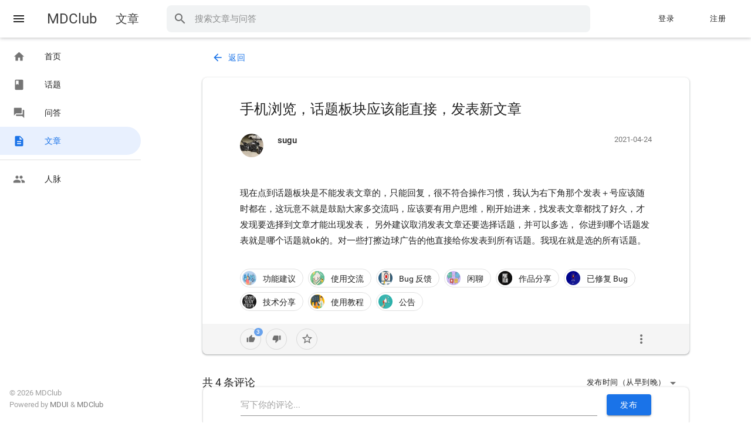

--- FILE ---
content_type: text/html; charset=utf-8
request_url: https://community.mdclub.org/articles/158
body_size: 4506
content:


<!DOCTYPE html>
<html>
<head>
  <meta charset="utf-8">
  <meta http-equiv="X-UA-Compatible" content="IE=edge"/>
  <meta name="renderer" content="webkit"/>
  <meta name="viewport" content="width=device-width, initial-scale=1.0,maximum-scale=1.0, user-scalable=no">
  <meta http-equiv="Cache-Control" content="no-siteapp"/>
  <meta name="theme-color" content="#ffffff">
  <title>手机浏览，话题板块应该能直接，发表新文章 - MDClub</title>
    <link rel="stylesheet" href="https://cdn.w3cbus.com/community.mdclub.org/static/theme/material/index.eea5d0d6.css">
  </head>
<body class="mdui-drawer-body-left">
<div class="mdui-appbar-with-toolbar mg-app">

<div class="mc-appbar mdui-appbar mdui-appbar-fixed">
  <div class="toolbar mdui-toolbar">
    <button class="drawer mdui-btn mdui-btn-icon mdui-ripple">
      <i class="mdui-icon material-icons">menu</i>
    </button>
    <a class="headline" href="/">MDClub</a>
    <div class="title">首页</div>
    <div class="mdui-toolbar-spacer"></div>
    <div class="login mdui-btn mdui-btn-dense">登录</div>
    <div class="register mdui-btn mdui-btn-dense">注册</div>
  </div>
</div>
<div class="mc-drawer mdui-drawer">
  <div class="mdui-list">
    <a class="mdui-list-item mdui-ripple mdui-list-item-active" href="/">
      <i class="mdui-list-item-icon mdui-icon material-icons">home</i>
      <div class="mdui-list-item-content">首页</div>
    </a>
    <a class="mdui-list-item mdui-ripple" href="/topics">
      <i class="mdui-list-item-icon mdui-icon material-icons">class</i>
      <div class="mdui-list-item-content">话题</div>
    </a>
    <a class="mdui-list-item mdui-ripple" href="/questions">
      <i class="mdui-list-item-icon mdui-icon material-icons">forum</i>
      <div class="mdui-list-item-content">问答</div>
    </a>
    <a class="mdui-list-item mdui-ripple" href="/articles">
      <i class="mdui-list-item-icon mdui-icon material-icons">description</i>
      <div class="mdui-list-item-content">文章</div>
    </a>
    <div class="mdui-divider"></div>
    <a class="mdui-list-item mdui-ripple" href="/users">
      <i class="mdui-list-item-icon mdui-icon material-icons">people</i>
      <div class="mdui-list-item-content">人脉</div>
    </a>
  </div>
  <div class="copyright">
    <p>Powered by <a href="https://mdui.org" target="_blank">MDUI</a> &amp; <a href="https://mdclub.org" target="_blank">MDClub</a></p>
  </div>
</div>

  <div id="page-article" class="mdui-container">
    <div class="mc-nav">
      <button class="back mdui-btn mdui-color-theme mdui-ripple">
        <i class="mdui-icon mdui-icon-left material-icons">arrow_back</i>返回
      </button>
    </div>
    <div class="mdui-card mdui-card-shadow article">
      <h1 class="title">手机浏览，话题板块应该能直接，发表新文章</h1>
      <div class="mc-user-line">
        <div class="mc-user-popover">
          <a class="avatar user-popover-trigger" href="/users/10742" style="background-image: url(https://cdn.w3cbus.com/community.mdclub.org/upload/user-avatar/4c/26/a60938d375e34594cc9ff0abf0bc13de.jpg?x-oss-process=image/resize,m_fill,w_128,h_128,limit_0/format,webp);"></a>
          <a class="username user-popover-trigger mdui-text-color-theme-text" href="/users/10742">sugu</a>
          <div class="headline mdui-text-color-theme-secondary"></div>
          <div class="more">
            <span class="time mdui-text-color-theme-secondary" title="2021-04-24 14:38:48">2021-04-24 14:38:48</span>
          </div>
        </div>
      </div>
      <div class="mdui-typo content">
        <p>现在点到话题板块是不能发表文章的，只能回复，很不符合操作习惯，我认为右下角那个发表＋号应该随时都在，这玩意不就是鼓励大家多交流吗，应该要有用户思维，刚开始进来，找发表文章都找了好久，才发现要选择到文章才能出现发表，  另外建议取消发表文章还要选择话题，并可以多选， 你进到哪个话题发表就是哪个话题就ok的。对一些打擦边球广告的他直接给你发表到所有话题。我现在就是选的所有话题。</p>      </div>
      <div class="mc-topics-bar">
                  <a class="mdui-chip mdui-ripple" href="/topics/3">
            <img class="mdui-chip-icon" src="https://cdn.w3cbus.com/community.mdclub.org/upload/topic-cover/ec/cb/0f65328a002b40efa0ce8722201042ce.jpg?x-oss-process=image/resize,m_fill,w_360,h_202,limit_0/format,webp">
            <span class="mdui-chip-title">功能建议</span>
          </a>
                  <a class="mdui-chip mdui-ripple" href="/topics/8">
            <img class="mdui-chip-icon" src="https://cdn.w3cbus.com/community.mdclub.org/upload/topic-cover/c9/f0/db92458f2de44f70a31dc283bb2de918.png?x-oss-process=image/resize,m_fill,w_360,h_202,limit_0/format,webp">
            <span class="mdui-chip-title">使用交流</span>
          </a>
                  <a class="mdui-chip mdui-ripple" href="/topics/1">
            <img class="mdui-chip-icon" src="https://cdn.w3cbus.com/community.mdclub.org/upload/topic-cover/c4/ca/2aaf3d6db552402ab51901323b01ed80.jpg?x-oss-process=image/resize,m_fill,w_360,h_202,limit_0/format,webp">
            <span class="mdui-chip-title">Bug 反馈</span>
          </a>
                  <a class="mdui-chip mdui-ripple" href="/topics/7">
            <img class="mdui-chip-icon" src="https://cdn.w3cbus.com/community.mdclub.org/upload/topic-cover/8f/14/7ee61ffa409a420c91bd4f452350ba65.png?x-oss-process=image/resize,m_fill,w_360,h_202,limit_0/format,webp">
            <span class="mdui-chip-title">闲聊</span>
          </a>
                  <a class="mdui-chip mdui-ripple" href="/topics/6">
            <img class="mdui-chip-icon" src="https://cdn.w3cbus.com/community.mdclub.org/upload/topic-cover/16/79/6b8cd05dcb4e4214beea71322c598efa.png?x-oss-process=image/resize,m_fill,w_360,h_202,limit_0/format,webp">
            <span class="mdui-chip-title">作品分享</span>
          </a>
                  <a class="mdui-chip mdui-ripple" href="/topics/2">
            <img class="mdui-chip-icon" src="https://cdn.w3cbus.com/community.mdclub.org/upload/topic-cover/c8/1e/252c7e76ea6c4692b230d32c084b61c6.png?x-oss-process=image/resize,m_fill,w_360,h_202,limit_0/format,webp">
            <span class="mdui-chip-title">已修复 Bug</span>
          </a>
                  <a class="mdui-chip mdui-ripple" href="/topics/4">
            <img class="mdui-chip-icon" src="https://cdn.w3cbus.com/community.mdclub.org/upload/topic-cover/a8/7f/a3d6d2dd65aa435ab97d3aee1a8b3e03.jpg?x-oss-process=image/resize,m_fill,w_360,h_202,limit_0/format,webp">
            <span class="mdui-chip-title">技术分享</span>
          </a>
                  <a class="mdui-chip mdui-ripple" href="/topics/9">
            <img class="mdui-chip-icon" src="https://cdn.w3cbus.com/community.mdclub.org/upload/topic-cover/45/c4/80b4161f3ebf584c842d70f793c7822d.png?x-oss-process=image/resize,m_fill,w_360,h_202,limit_0/format,webp">
            <span class="mdui-chip-title">使用教程</span>
          </a>
                  <a class="mdui-chip mdui-ripple" href="/topics/5">
            <img class="mdui-chip-icon" src="https://cdn.w3cbus.com/community.mdclub.org/upload/topic-cover/e4/da/bb72a2c8dc444f6381296a4b29d10fa3.jpg?x-oss-process=image/resize,m_fill,w_360,h_202,limit_0/format,webp">
            <span class="mdui-chip-title">公告</span>
          </a>
              </div>
      <div class="actions">
        <div class="mc-vote">
          <button class="mc-icon-button mdui-btn mdui-btn-icon mdui-btn-outlined">
            <i class="mdui-icon material-icons mdui-text-color-theme-icon">thumb_up</i>
          </button>
          <button class="mc-icon-button mdui-btn mdui-btn-icon mdui-btn-outlined">
            <i class="mdui-icon material-icons mdui-text-color-theme-icon">thumb_down</i>
          </button>
        </div>
        <button class="mc-icon-button mdui-btn mdui-btn-icon mdui-btn-outlined mc-follow">
          <i class="mdui-icon material-icons mdui-text-color-theme-icon">star_border</i>
        </button>
        <div class="flex-grow"></div>
        <div class="mc-options-button">
          <button class="mdui-btn mdui-btn-icon mdui-text-color-theme-icon mdui-ripple">
            <i class="mdui-icon material-icons">more_vert</i>
          </button>
        </div>
      </div>
    </div>
  </div>

<script>
  window.G_ARTICLE = {"article_id":158,"user_id":10742,"title":"\u624b\u673a\u6d4f\u89c8\uff0c\u8bdd\u9898\u677f\u5757\u5e94\u8be5\u80fd\u76f4\u63a5\uff0c\u53d1\u8868\u65b0\u6587\u7ae0","content_markdown":"\u73b0\u5728\u70b9\u5230\u8bdd\u9898\u677f\u5757\u662f\u4e0d\u80fd\u53d1\u8868\u6587\u7ae0\u7684\uff0c\u53ea\u80fd\u56de\u590d\uff0c\u5f88\u4e0d\u7b26\u5408\u64cd\u4f5c\u4e60\u60ef\uff0c\u6211\u8ba4\u4e3a\u53f3\u4e0b\u89d2\u90a3\u4e2a\u53d1\u8868\uff0b\u53f7\u5e94\u8be5\u968f\u65f6\u90fd\u5728\uff0c\u8fd9\u73a9\u610f\u4e0d\u5c31\u662f\u9f13\u52b1\u5927\u5bb6\u591a\u4ea4\u6d41\u5417\uff0c\u5e94\u8be5\u8981\u6709\u7528\u6237\u601d\u7ef4\uff0c\u521a\u5f00\u59cb\u8fdb\u6765\uff0c\u627e\u53d1\u8868\u6587\u7ae0\u90fd\u627e\u4e86\u597d\u4e45\uff0c\u624d\u53d1\u73b0\u8981\u9009\u62e9\u5230\u6587\u7ae0\u624d\u80fd\u51fa\u73b0\u53d1\u8868\uff0c \u53e6\u5916\u5efa\u8bae\u53d6\u6d88\u53d1\u8868\u6587\u7ae0\u8fd8\u8981\u9009\u62e9\u8bdd\u9898\uff0c\u5e76\u53ef\u4ee5\u591a\u9009\uff0c \u4f60\u8fdb\u5230\u54ea\u4e2a\u8bdd\u9898\u53d1\u8868\u5c31\u662f\u54ea\u4e2a\u8bdd\u9898\u5c31ok\u7684\u3002\u5bf9\u4e00\u4e9b\u6253\u64e6\u8fb9\u7403\u5e7f\u544a\u7684\u4ed6\u76f4\u63a5\u7ed9\u4f60\u53d1\u8868\u5230\u6240\u6709\u8bdd\u9898\u3002\u6211\u73b0\u5728\u5c31\u662f\u9009\u7684\u6240\u6709\u8bdd\u9898\u3002","content_rendered":"<p>\u73b0\u5728\u70b9\u5230\u8bdd\u9898\u677f\u5757\u662f\u4e0d\u80fd\u53d1\u8868\u6587\u7ae0\u7684\uff0c\u53ea\u80fd\u56de\u590d\uff0c\u5f88\u4e0d\u7b26\u5408\u64cd\u4f5c\u4e60\u60ef\uff0c\u6211\u8ba4\u4e3a\u53f3\u4e0b\u89d2\u90a3\u4e2a\u53d1\u8868\uff0b\u53f7\u5e94\u8be5\u968f\u65f6\u90fd\u5728\uff0c\u8fd9\u73a9\u610f\u4e0d\u5c31\u662f\u9f13\u52b1\u5927\u5bb6\u591a\u4ea4\u6d41\u5417\uff0c\u5e94\u8be5\u8981\u6709\u7528\u6237\u601d\u7ef4\uff0c\u521a\u5f00\u59cb\u8fdb\u6765\uff0c\u627e\u53d1\u8868\u6587\u7ae0\u90fd\u627e\u4e86\u597d\u4e45\uff0c\u624d\u53d1\u73b0\u8981\u9009\u62e9\u5230\u6587\u7ae0\u624d\u80fd\u51fa\u73b0\u53d1\u8868\uff0c  \u53e6\u5916\u5efa\u8bae\u53d6\u6d88\u53d1\u8868\u6587\u7ae0\u8fd8\u8981\u9009\u62e9\u8bdd\u9898\uff0c\u5e76\u53ef\u4ee5\u591a\u9009\uff0c \u4f60\u8fdb\u5230\u54ea\u4e2a\u8bdd\u9898\u53d1\u8868\u5c31\u662f\u54ea\u4e2a\u8bdd\u9898\u5c31ok\u7684\u3002\u5bf9\u4e00\u4e9b\u6253\u64e6\u8fb9\u7403\u5e7f\u544a\u7684\u4ed6\u76f4\u63a5\u7ed9\u4f60\u53d1\u8868\u5230\u6240\u6709\u8bdd\u9898\u3002\u6211\u73b0\u5728\u5c31\u662f\u9009\u7684\u6240\u6709\u8bdd\u9898\u3002<\/p>","comment_count":4,"follower_count":0,"vote_count":3,"vote_up_count":3,"vote_down_count":0,"create_time":1619246328,"update_time":1655083746,"relationships":{"user":{"user_id":10742,"avatar":{"original":"https:\/\/cdn.w3cbus.com\/community.mdclub.org\/upload\/user-avatar\/4c\/26\/a60938d375e34594cc9ff0abf0bc13de.jpg","small":"https:\/\/cdn.w3cbus.com\/community.mdclub.org\/upload\/user-avatar\/4c\/26\/a60938d375e34594cc9ff0abf0bc13de.jpg?x-oss-process=image\/resize,m_fill,w_64,h_64,limit_0\/format,webp","middle":"https:\/\/cdn.w3cbus.com\/community.mdclub.org\/upload\/user-avatar\/4c\/26\/a60938d375e34594cc9ff0abf0bc13de.jpg?x-oss-process=image\/resize,m_fill,w_128,h_128,limit_0\/format,webp","large":"https:\/\/cdn.w3cbus.com\/community.mdclub.org\/upload\/user-avatar\/4c\/26\/a60938d375e34594cc9ff0abf0bc13de.jpg?x-oss-process=image\/resize,m_fill,w_256,h_256,limit_0\/format,webp"},"username":"sugu","headline":""},"topics":[{"topic_id":3,"name":"\u529f\u80fd\u5efa\u8bae","cover":{"original":"https:\/\/cdn.w3cbus.com\/community.mdclub.org\/upload\/topic-cover\/ec\/cb\/0f65328a002b40efa0ce8722201042ce.jpg","small":"https:\/\/cdn.w3cbus.com\/community.mdclub.org\/upload\/topic-cover\/ec\/cb\/0f65328a002b40efa0ce8722201042ce.jpg?x-oss-process=image\/resize,m_fill,w_360,h_202,limit_0\/format,webp","middle":"https:\/\/cdn.w3cbus.com\/community.mdclub.org\/upload\/topic-cover\/ec\/cb\/0f65328a002b40efa0ce8722201042ce.jpg?x-oss-process=image\/resize,m_fill,w_720,h_404,limit_0\/format,webp","large":"https:\/\/cdn.w3cbus.com\/community.mdclub.org\/upload\/topic-cover\/ec\/cb\/0f65328a002b40efa0ce8722201042ce.jpg?x-oss-process=image\/resize,m_fill,w_1080,h_606,limit_0\/format,webp"}},{"topic_id":8,"name":"\u4f7f\u7528\u4ea4\u6d41","cover":{"original":"https:\/\/cdn.w3cbus.com\/community.mdclub.org\/upload\/topic-cover\/c9\/f0\/db92458f2de44f70a31dc283bb2de918.png","small":"https:\/\/cdn.w3cbus.com\/community.mdclub.org\/upload\/topic-cover\/c9\/f0\/db92458f2de44f70a31dc283bb2de918.png?x-oss-process=image\/resize,m_fill,w_360,h_202,limit_0\/format,webp","middle":"https:\/\/cdn.w3cbus.com\/community.mdclub.org\/upload\/topic-cover\/c9\/f0\/db92458f2de44f70a31dc283bb2de918.png?x-oss-process=image\/resize,m_fill,w_720,h_404,limit_0\/format,webp","large":"https:\/\/cdn.w3cbus.com\/community.mdclub.org\/upload\/topic-cover\/c9\/f0\/db92458f2de44f70a31dc283bb2de918.png?x-oss-process=image\/resize,m_fill,w_1080,h_606,limit_0\/format,webp"}},{"topic_id":1,"name":"Bug \u53cd\u9988","cover":{"original":"https:\/\/cdn.w3cbus.com\/community.mdclub.org\/upload\/topic-cover\/c4\/ca\/2aaf3d6db552402ab51901323b01ed80.jpg","small":"https:\/\/cdn.w3cbus.com\/community.mdclub.org\/upload\/topic-cover\/c4\/ca\/2aaf3d6db552402ab51901323b01ed80.jpg?x-oss-process=image\/resize,m_fill,w_360,h_202,limit_0\/format,webp","middle":"https:\/\/cdn.w3cbus.com\/community.mdclub.org\/upload\/topic-cover\/c4\/ca\/2aaf3d6db552402ab51901323b01ed80.jpg?x-oss-process=image\/resize,m_fill,w_720,h_404,limit_0\/format,webp","large":"https:\/\/cdn.w3cbus.com\/community.mdclub.org\/upload\/topic-cover\/c4\/ca\/2aaf3d6db552402ab51901323b01ed80.jpg?x-oss-process=image\/resize,m_fill,w_1080,h_606,limit_0\/format,webp"}},{"topic_id":7,"name":"\u95f2\u804a","cover":{"original":"https:\/\/cdn.w3cbus.com\/community.mdclub.org\/upload\/topic-cover\/8f\/14\/7ee61ffa409a420c91bd4f452350ba65.png","small":"https:\/\/cdn.w3cbus.com\/community.mdclub.org\/upload\/topic-cover\/8f\/14\/7ee61ffa409a420c91bd4f452350ba65.png?x-oss-process=image\/resize,m_fill,w_360,h_202,limit_0\/format,webp","middle":"https:\/\/cdn.w3cbus.com\/community.mdclub.org\/upload\/topic-cover\/8f\/14\/7ee61ffa409a420c91bd4f452350ba65.png?x-oss-process=image\/resize,m_fill,w_720,h_404,limit_0\/format,webp","large":"https:\/\/cdn.w3cbus.com\/community.mdclub.org\/upload\/topic-cover\/8f\/14\/7ee61ffa409a420c91bd4f452350ba65.png?x-oss-process=image\/resize,m_fill,w_1080,h_606,limit_0\/format,webp"}},{"topic_id":6,"name":"\u4f5c\u54c1\u5206\u4eab","cover":{"original":"https:\/\/cdn.w3cbus.com\/community.mdclub.org\/upload\/topic-cover\/16\/79\/6b8cd05dcb4e4214beea71322c598efa.png","small":"https:\/\/cdn.w3cbus.com\/community.mdclub.org\/upload\/topic-cover\/16\/79\/6b8cd05dcb4e4214beea71322c598efa.png?x-oss-process=image\/resize,m_fill,w_360,h_202,limit_0\/format,webp","middle":"https:\/\/cdn.w3cbus.com\/community.mdclub.org\/upload\/topic-cover\/16\/79\/6b8cd05dcb4e4214beea71322c598efa.png?x-oss-process=image\/resize,m_fill,w_720,h_404,limit_0\/format,webp","large":"https:\/\/cdn.w3cbus.com\/community.mdclub.org\/upload\/topic-cover\/16\/79\/6b8cd05dcb4e4214beea71322c598efa.png?x-oss-process=image\/resize,m_fill,w_1080,h_606,limit_0\/format,webp"}},{"topic_id":2,"name":"\u5df2\u4fee\u590d Bug","cover":{"original":"https:\/\/cdn.w3cbus.com\/community.mdclub.org\/upload\/topic-cover\/c8\/1e\/252c7e76ea6c4692b230d32c084b61c6.png","small":"https:\/\/cdn.w3cbus.com\/community.mdclub.org\/upload\/topic-cover\/c8\/1e\/252c7e76ea6c4692b230d32c084b61c6.png?x-oss-process=image\/resize,m_fill,w_360,h_202,limit_0\/format,webp","middle":"https:\/\/cdn.w3cbus.com\/community.mdclub.org\/upload\/topic-cover\/c8\/1e\/252c7e76ea6c4692b230d32c084b61c6.png?x-oss-process=image\/resize,m_fill,w_720,h_404,limit_0\/format,webp","large":"https:\/\/cdn.w3cbus.com\/community.mdclub.org\/upload\/topic-cover\/c8\/1e\/252c7e76ea6c4692b230d32c084b61c6.png?x-oss-process=image\/resize,m_fill,w_1080,h_606,limit_0\/format,webp"}},{"topic_id":4,"name":"\u6280\u672f\u5206\u4eab","cover":{"original":"https:\/\/cdn.w3cbus.com\/community.mdclub.org\/upload\/topic-cover\/a8\/7f\/a3d6d2dd65aa435ab97d3aee1a8b3e03.jpg","small":"https:\/\/cdn.w3cbus.com\/community.mdclub.org\/upload\/topic-cover\/a8\/7f\/a3d6d2dd65aa435ab97d3aee1a8b3e03.jpg?x-oss-process=image\/resize,m_fill,w_360,h_202,limit_0\/format,webp","middle":"https:\/\/cdn.w3cbus.com\/community.mdclub.org\/upload\/topic-cover\/a8\/7f\/a3d6d2dd65aa435ab97d3aee1a8b3e03.jpg?x-oss-process=image\/resize,m_fill,w_720,h_404,limit_0\/format,webp","large":"https:\/\/cdn.w3cbus.com\/community.mdclub.org\/upload\/topic-cover\/a8\/7f\/a3d6d2dd65aa435ab97d3aee1a8b3e03.jpg?x-oss-process=image\/resize,m_fill,w_1080,h_606,limit_0\/format,webp"}},{"topic_id":9,"name":"\u4f7f\u7528\u6559\u7a0b","cover":{"original":"https:\/\/cdn.w3cbus.com\/community.mdclub.org\/upload\/topic-cover\/45\/c4\/80b4161f3ebf584c842d70f793c7822d.png","small":"https:\/\/cdn.w3cbus.com\/community.mdclub.org\/upload\/topic-cover\/45\/c4\/80b4161f3ebf584c842d70f793c7822d.png?x-oss-process=image\/resize,m_fill,w_360,h_202,limit_0\/format,webp","middle":"https:\/\/cdn.w3cbus.com\/community.mdclub.org\/upload\/topic-cover\/45\/c4\/80b4161f3ebf584c842d70f793c7822d.png?x-oss-process=image\/resize,m_fill,w_720,h_404,limit_0\/format,webp","large":"https:\/\/cdn.w3cbus.com\/community.mdclub.org\/upload\/topic-cover\/45\/c4\/80b4161f3ebf584c842d70f793c7822d.png?x-oss-process=image\/resize,m_fill,w_1080,h_606,limit_0\/format,webp"}},{"topic_id":5,"name":"\u516c\u544a","cover":{"original":"https:\/\/cdn.w3cbus.com\/community.mdclub.org\/upload\/topic-cover\/e4\/da\/bb72a2c8dc444f6381296a4b29d10fa3.jpg","small":"https:\/\/cdn.w3cbus.com\/community.mdclub.org\/upload\/topic-cover\/e4\/da\/bb72a2c8dc444f6381296a4b29d10fa3.jpg?x-oss-process=image\/resize,m_fill,w_360,h_202,limit_0\/format,webp","middle":"https:\/\/cdn.w3cbus.com\/community.mdclub.org\/upload\/topic-cover\/e4\/da\/bb72a2c8dc444f6381296a4b29d10fa3.jpg?x-oss-process=image\/resize,m_fill,w_720,h_404,limit_0\/format,webp","large":"https:\/\/cdn.w3cbus.com\/community.mdclub.org\/upload\/topic-cover\/e4\/da\/bb72a2c8dc444f6381296a4b29d10fa3.jpg?x-oss-process=image\/resize,m_fill,w_1080,h_606,limit_0\/format,webp"}}],"is_following":false}};
  window.G_COMMENTS = {"data":[{"comment_id":521,"commentable_id":158,"commentable_type":"article","user_id":10246,"content":"\u662f\u7684\uff0c\u624b\u673a\u6d4f\u89c8\u53d1\u8868\u95ee\u4e9b","reply_count":0,"vote_count":2,"vote_up_count":2,"vote_down_count":0,"create_time":1619764951,"update_time":1643536756,"relationships":{"user":{"user_id":10246,"avatar":{"original":"https:\/\/cdn.w3cbus.com\/community.mdclub.org\/upload\/user-avatar\/47\/c9\/9c787baf92ea66379f0743d2b874def4.png","small":"https:\/\/cdn.w3cbus.com\/community.mdclub.org\/upload\/user-avatar\/47\/c9\/9c787baf92ea66379f0743d2b874def4.png?x-oss-process=image\/resize,m_fill,w_64,h_64,limit_0\/format,webp","middle":"https:\/\/cdn.w3cbus.com\/community.mdclub.org\/upload\/user-avatar\/47\/c9\/9c787baf92ea66379f0743d2b874def4.png?x-oss-process=image\/resize,m_fill,w_128,h_128,limit_0\/format,webp","large":"https:\/\/cdn.w3cbus.com\/community.mdclub.org\/upload\/user-avatar\/47\/c9\/9c787baf92ea66379f0743d2b874def4.png?x-oss-process=image\/resize,m_fill,w_256,h_256,limit_0\/format,webp"},"username":"270471114","headline":""},"voting":""},"show_replies":false,"show_new_reply":false,"reply_submitting":false,"replies_loading":false,"replies_data":[],"replies_pagination":null},{"comment_id":563,"commentable_id":158,"commentable_type":"article","user_id":10852,"content":"\u5c31\u662f\u5c11\u7537\u5976\u7238","reply_count":0,"vote_count":1,"vote_up_count":1,"vote_down_count":0,"create_time":1625934136,"update_time":1625934141,"relationships":{"user":{"user_id":10852,"avatar":{"original":"https:\/\/cdn.w3cbus.com\/community.mdclub.org\/upload\/user-avatar\/2a\/93\/b7d750b7fed156372ea052e4f7365008.jpg","small":"https:\/\/cdn.w3cbus.com\/community.mdclub.org\/upload\/user-avatar\/2a\/93\/b7d750b7fed156372ea052e4f7365008.jpg?x-oss-process=image\/resize,m_fill,w_64,h_64,limit_0\/format,webp","middle":"https:\/\/cdn.w3cbus.com\/community.mdclub.org\/upload\/user-avatar\/2a\/93\/b7d750b7fed156372ea052e4f7365008.jpg?x-oss-process=image\/resize,m_fill,w_128,h_128,limit_0\/format,webp","large":"https:\/\/cdn.w3cbus.com\/community.mdclub.org\/upload\/user-avatar\/2a\/93\/b7d750b7fed156372ea052e4f7365008.jpg?x-oss-process=image\/resize,m_fill,w_256,h_256,limit_0\/format,webp"},"username":"\u6751\u592b","headline":""},"voting":""},"show_replies":false,"show_new_reply":false,"reply_submitting":false,"replies_loading":false,"replies_data":[],"replies_pagination":null},{"comment_id":826,"commentable_id":158,"commentable_type":"article","user_id":11243,"content":"\u6211\u89c9\u5f97\u5427\uff0c\u8fd9\u4e2a\u786e\u5b9e\u662f\u4e2a\u95ee\u9898\u3002\n\u5982\u679c\u662f\u6709\u4e9b\u57fa\u7840\u7684\u7528\u6237\u8fd8\u53ef\u4ee5\u627e\u5230\u53d1\u8868\u6309\u952e\uff0c\u4f46\u5bf9\u5c0f\u767d\u4f30\u8ba1\u5c31\u5f88\u4e0d\u53cb\u597d\u4e86\u3002","reply_count":0,"vote_count":0,"vote_up_count":0,"vote_down_count":0,"create_time":1645879358,"update_time":1645879358,"relationships":{"user":{"user_id":11243,"avatar":{"original":"https:\/\/cdn.w3cbus.com\/community.mdclub.org\/upload\/user-avatar\/e3\/c9\/0737ce603a10ef8e879416cf5a56a965.jpg","small":"https:\/\/cdn.w3cbus.com\/community.mdclub.org\/upload\/user-avatar\/e3\/c9\/0737ce603a10ef8e879416cf5a56a965.jpg?x-oss-process=image\/resize,m_fill,w_64,h_64,limit_0\/format,webp","middle":"https:\/\/cdn.w3cbus.com\/community.mdclub.org\/upload\/user-avatar\/e3\/c9\/0737ce603a10ef8e879416cf5a56a965.jpg?x-oss-process=image\/resize,m_fill,w_128,h_128,limit_0\/format,webp","large":"https:\/\/cdn.w3cbus.com\/community.mdclub.org\/upload\/user-avatar\/e3\/c9\/0737ce603a10ef8e879416cf5a56a965.jpg?x-oss-process=image\/resize,m_fill,w_256,h_256,limit_0\/format,webp"},"username":"\u5947\u7259","headline":""},"voting":""},"show_replies":false,"show_new_reply":false,"reply_submitting":false,"replies_loading":false,"replies_data":[],"replies_pagination":null},{"comment_id":839,"commentable_id":158,"commentable_type":"article","user_id":10742,"content":"\u53c8\u56de\u6765\u4e86","reply_count":0,"vote_count":0,"vote_up_count":0,"vote_down_count":0,"create_time":1646930244,"update_time":1646930244,"relationships":{"user":{"user_id":10742,"avatar":{"original":"https:\/\/cdn.w3cbus.com\/community.mdclub.org\/upload\/user-avatar\/4c\/26\/a60938d375e34594cc9ff0abf0bc13de.jpg","small":"https:\/\/cdn.w3cbus.com\/community.mdclub.org\/upload\/user-avatar\/4c\/26\/a60938d375e34594cc9ff0abf0bc13de.jpg?x-oss-process=image\/resize,m_fill,w_64,h_64,limit_0\/format,webp","middle":"https:\/\/cdn.w3cbus.com\/community.mdclub.org\/upload\/user-avatar\/4c\/26\/a60938d375e34594cc9ff0abf0bc13de.jpg?x-oss-process=image\/resize,m_fill,w_128,h_128,limit_0\/format,webp","large":"https:\/\/cdn.w3cbus.com\/community.mdclub.org\/upload\/user-avatar\/4c\/26\/a60938d375e34594cc9ff0abf0bc13de.jpg?x-oss-process=image\/resize,m_fill,w_256,h_256,limit_0\/format,webp"},"username":"sugu","headline":""},"voting":""},"show_replies":false,"show_new_reply":false,"reply_submitting":false,"replies_loading":false,"replies_data":[],"replies_pagination":null}],"pagination":{"page":1,"per_page":15,"total":4,"pages":1,"previous":null,"next":null}};
</script>

<script>
  window.G_API = '/api';
  window.G_ROOT = '';
  window.G_USER = null;
  window.G_OPTIONS = {"answer_can_delete":false,"answer_can_delete_before":0,"answer_can_delete_only_no_comment":true,"answer_can_edit":false,"answer_can_edit_before":0,"answer_can_edit_only_no_comment":false,"article_can_delete":false,"article_can_delete_before":0,"article_can_delete_only_no_comment":true,"article_can_edit":false,"article_can_edit_before":0,"article_can_edit_only_no_comment":true,"comment_can_delete":false,"comment_can_delete_before":0,"comment_can_edit":false,"comment_can_edit_before":0,"language":"zh-CN","question_can_delete":false,"question_can_delete_before":0,"question_can_delete_only_no_answer":true,"question_can_delete_only_no_comment":true,"question_can_edit":false,"question_can_edit_before":0,"question_can_edit_only_no_answer":true,"question_can_edit_only_no_comment":true,"search_third":"google","search_type":"third","site_description":"MDClub \u662f\u4e00\u4e2a Material Design \u6837\u5f0f\u7684\u793e\u533a\u3002","site_gongan_beian":"","site_icp_beian":"","site_keywords":"Material Design,MDUI","site_name":"MDClub"};
</script>
<script src="https://cdn.w3cbus.com/community.mdclub.org/static/theme/material/index.33adc672.js"></script>
</div>


--- FILE ---
content_type: text/css
request_url: https://cdn.w3cbus.com/community.mdclub.org/static/theme/material/index.eea5d0d6.css
body_size: 15227
content:
/*! normalize.css v8.0.1 | MIT License | github.com/necolas/normalize.css */html{line-height:1.15;-webkit-text-size-adjust:100%}body{margin:0}main{display:block}h1{font-size:2em;margin:.67em 0}hr{box-sizing:content-box;height:0;overflow:visible}pre{font-family:monospace,monospace;font-size:1em}a{background-color:transparent}abbr[title]{border-bottom:none;text-decoration:underline;text-decoration:underline dotted}b,strong{font-weight:bolder}code,kbd,samp{font-family:monospace,monospace;font-size:1em}small{font-size:80%}sub,sup{font-size:75%;line-height:0;position:relative;vertical-align:baseline}sub{bottom:-.25em}sup{top:-.5em}img{border-style:none}button,input,optgroup,select,textarea{font-family:inherit;font-size:100%;line-height:1.15;margin:0}button,input{overflow:visible}button,select{text-transform:none}[type=button],[type=reset],[type=submit],button{-webkit-appearance:button}[type=button]::-moz-focus-inner,[type=reset]::-moz-focus-inner,[type=submit]::-moz-focus-inner,button::-moz-focus-inner{border-style:none;padding:0}[type=button]:-moz-focusring,[type=reset]:-moz-focusring,[type=submit]:-moz-focusring,button:-moz-focusring{outline:1px dotted ButtonText}fieldset{padding:.35em .75em .625em}legend{box-sizing:border-box;color:inherit;display:table;max-width:100%;padding:0;white-space:normal}progress{vertical-align:baseline}textarea{overflow:auto}[type=checkbox],[type=radio]{box-sizing:border-box;padding:0}[type=number]::-webkit-inner-spin-button,[type=number]::-webkit-outer-spin-button{height:auto}[type=search]{-webkit-appearance:textfield;outline-offset:-2px}[type=search]::-webkit-search-decoration{-webkit-appearance:none}::-webkit-file-upload-button{-webkit-appearance:button;font:inherit}details{display:block}summary{display:list-item}[hidden],template{display:none}*{-webkit-tap-highlight-color:transparent}body{color:rgba(0,0,0,.87);font-size:14px;font-family:Roboto,Noto,Helvetica,Arial,sans-serif;background-color:#fff}@media (min-width:600px){body{font-size:14.5px}}@media (min-width:1024px){body{font-size:15px}}body ::-webkit-scrollbar{width:5px;height:5px;background:transparent}@media (min-width:1024px){body ::-webkit-scrollbar{width:8px;height:8px}}body ::-webkit-scrollbar-thumb{background:rgba(0,0,0,.2)}body.mdui-locked{overflow:hidden}.mdui-overlay{position:fixed;top:-5000px;right:-5000px;bottom:-5000px;left:-5000px;z-index:2000;background:rgba(0,0,0,.4);backface-visibility:hidden;visibility:hidden;opacity:0;transition-duration:.3s;transition-property:opacity,visibility;will-change:opacity}.mdui-overlay-show{visibility:visible;opacity:1}.mdui-no-transition{transition-property:none!important}.mdui-theme-layout-dark{color:#fff;background-color:#303030}.mdui-theme-layout-dark ::-webkit-scrollbar{width:5px;height:5px;background:transparent}@media (min-width:1024px){.mdui-theme-layout-dark ::-webkit-scrollbar{width:8px;height:8px}}.mdui-theme-layout-dark ::-webkit-scrollbar-thumb{background:hsla(0,0%,100%,.3)}.mdui-color-theme{color:#fff!important;background-color:#1a73e8!important}.mdui-text-color-theme{color:#1a73e8!important}.mdui-theme-layout-dark .mdui-color-theme{background-color:#8ab4f8!important}.mdui-theme-layout-dark .mdui-text-color-theme{color:#8ab4f8!important}.mdui-text-color-theme-text{color:rgba(0,0,0,.87)!important}.mdui-text-color-theme-icon,.mdui-text-color-theme-secondary{color:rgba(0,0,0,.54)!important}.mdui-theme-layout-dark .mdui-text-color-theme-text{color:#fff!important}.mdui-theme-layout-dark .mdui-text-color-theme-secondary{color:hsla(0,0%,100%,.7)!important}.mdui-theme-layout-dark .mdui-text-color-theme-icon{color:#fff!important}.mdui-clearfix:after,.mdui-clearfix:before{display:table;content:" "}.mdui-clearfix:after{clear:both}.mdui-hidden,[hidden]{display:none!important}.mdui-icon,.mdui-icon:before{color:inherit;font-weight:400;font-size:24px;font-style:normal;line-height:1;direction:ltr;letter-spacing:normal;white-space:nowrap;text-transform:none;vertical-align:middle;word-wrap:normal}.mdui-icon{display:inline-block;text-align:center}.mdui-icon:before{display:block!important;width:24px;height:24px}@font-face{font-weight:400;font-family:Material Icons;font-style:normal;src:local("Material Icons"),local("MaterialIcons-Regular"),url(cff684e59ffb052d72cb8d5e49471553.woff2) format("woff2"),url(83bebaf37c09c7e1c3ee52682892ae14.woff) format("woff")}.material-icons{font-family:Material Icons;-webkit-font-smoothing:antialiased;text-rendering:optimizeLegibility;-moz-osx-font-smoothing:grayscale;font-feature-settings:"liga"}@font-face{font-weight:400;font-family:Roboto;font-style:normal;font-display:swap;src:local("Roboto Regular"),local("Roboto-Regular"),url(c065bd9fa03a7a797d95ba7f198a9dcf.woff2) format("woff2"),url(770a8fca674a3550e241a6de7fa82d8b.woff) format("woff")}@font-face{font-weight:400;font-family:Roboto;font-style:italic;font-display:swap;src:local("Roboto RegularItalic"),local("Roboto-RegularItalic"),url(3a0ee5b0beec8d0ead1336016cbe19ad.woff2) format("woff2"),url(33d48155cd9f38c64e71b9d016dd61fb.woff) format("woff")}@font-face{font-weight:500;font-family:Roboto;font-style:normal;font-display:swap;src:local("Roboto Medium"),local("Roboto-Medium"),url(b92cc2170a4d5438fd3d19f349ce3785.woff2) format("woff2"),url(eb797abfa6a5cca2463e423c07c4f6ea.woff) format("woff")}@font-face{font-weight:500;font-family:Roboto;font-style:italic;font-display:swap;src:local("Roboto MediumItalic"),local("Roboto-MediumItalic"),url(113e7623163d4cb7f965cd8f8d3859eb.woff2) format("woff2"),url(8be651082cc0d07c84f633965e8ced59.woff) format("woff")}@font-face{font-weight:700;font-family:Roboto;font-style:normal;font-display:swap;src:local("Roboto Bold"),local("Roboto-Bold"),url(3b52bc86749058f144deb815c481ca5b.woff2) format("woff2"),url(8bd7856b64b4313341ebfbc0136c9d74.woff) format("woff")}@font-face{font-weight:700;font-family:Roboto;font-style:italic;font-display:swap;src:local("Roboto BoldItalic"),local("Roboto-BoldItalic"),url(f21b7e045fd077321cdaf92cab817cd3.woff2) format("woff2"),url(d85436fa35b78a399a68b44491fa3478.woff) format("woff")}.mdui-typo{line-height:1.8;word-wrap:break-word}.mdui-typo address,.mdui-typo caption,.mdui-typo cite,.mdui-typo code,.mdui-typo dfn,.mdui-typo th{font-weight:400;font-style:normal}.mdui-typo caption,.mdui-typo th{text-align:left}.mdui-typo q:after,.mdui-typo q:before{content:""}.mdui-typo code,.mdui-typo kbd,.mdui-typo pre,.mdui-typo pre tt,.mdui-typo samp{font-family:Consolas,Courier,Courier New,monospace}.mdui-typo figcaption{color:rgba(0,0,0,.54);font-size:80%}.mdui-typo [draggable=true],.mdui-typo [draggable]{cursor:move}.mdui-typo [draggable=false]{cursor:inherit}.mdui-typo .mdui-table,.mdui-typo .mdui-table-fluid,.mdui-typo dl,.mdui-typo figure,.mdui-typo form,.mdui-typo hr,.mdui-typo ol,.mdui-typo p,.mdui-typo pre,.mdui-typo table,.mdui-typo ul{margin:0 0 1.2em}.mdui-typo .mdui-table-fluid:last-child,.mdui-typo .mdui-table:last-child,.mdui-typo dl:last-child,.mdui-typo figure:last-child,.mdui-typo form:last-child,.mdui-typo hr:last-child,.mdui-typo ol:last-child,.mdui-typo p:last-child,.mdui-typo pre:last-child,.mdui-typo table:last-child,.mdui-typo ul:last-child{margin-bottom:0}.mdui-typo a{color:#448aff;position:relative;display:inline-block;overflow:hidden;text-decoration:none;vertical-align:top;outline:none}.mdui-typo a:before{position:absolute;top:auto;bottom:1px;left:0;width:100%;height:1px;background-color:#448aff;transform:scaleX(0);backface-visibility:hidden;transition:all .2s;content:" "}.mdui-typo a:focus:before,.mdui-typo a:hover:before{transform:scaleX(1)}.mdui-typo small{font-size:80%}.mdui-typo blockquote{margin:1em 3em 1em 2em;padding-left:1em;font-weight:400;border-left:4px solid rgba(0,0,0,.12)}@media only screen and (max-width:599.9px){.mdui-typo blockquote{margin:1em 0}}.mdui-typo blockquote:last-child{margin-bottom:0}.mdui-typo blockquote footer{color:rgba(0,0,0,.54);font-size:86%}.mdui-typo mark{margin:0 5px;padding:2px;background:#fffdd1;border-bottom:1px solid #ffedce}.mdui-typo h1,.mdui-typo h2,.mdui-typo h3,.mdui-typo h4,.mdui-typo h5,.mdui-typo h6{margin-top:1.2em;margin-bottom:.6em;color:inherit;font-weight:400;font-family:inherit;line-height:1.35}.mdui-typo h1:last-child,.mdui-typo h2:last-child,.mdui-typo h3:last-child,.mdui-typo h4:last-child,.mdui-typo h5:last-child,.mdui-typo h6:last-child{margin-bottom:0}.mdui-typo h1 small,.mdui-typo h2 small,.mdui-typo h3 small,.mdui-typo h4 small,.mdui-typo h5 small,.mdui-typo h6 small{color:rgba(0,0,0,.54);font-weight:400;font-size:65%;line-height:1}.mdui-typo h1{font-size:2em}.mdui-typo h2{font-size:1.8em}.mdui-typo h3{font-size:1.6em}.mdui-typo h4{font-size:1.4em}.mdui-typo h5{font-size:1.2em}.mdui-typo h6{font-size:1.1em}.mdui-typo code{padding:2px 6px;color:#c7254e;background-color:#f7f7f9;border-radius:2px}.mdui-typo pre code{padding:0;color:inherit;font-size:inherit;line-height:1.7;background-color:transparent;border-radius:0}.mdui-typo abbr[title]{text-decoration:none;border-bottom:1px dotted;cursor:help}.mdui-typo ins,.mdui-typo u{text-decoration:none;border-bottom:1px solid}.mdui-typo del{text-decoration:line-through}.mdui-typo hr{height:10px;margin-bottom:.8em;border:none;border-bottom:1px solid rgba(0,0,0,.12)}.mdui-typo pre{padding:12px 16px;overflow-x:auto;border:1px solid rgba(0,0,0,.12);border-radius:2px;-webkit-overflow-scrolling:touch}.mdui-typo kbd{padding:2px 6px;color:#fff;font-size:90%;background-color:#333;border-radius:2px}.mdui-typo ul{padding-left:2em;list-style:disc}.mdui-typo ol{padding-left:2em;list-style:decimal}.mdui-typo li ol,.mdui-typo li ul{margin:.8em 0}.mdui-typo li ul{list-style:circle}.mdui-typo img,.mdui-typo video{max-width:100%}.mdui-typo figure{text-align:center}.mdui-typo figure figcaption{margin-top:8px;color:#999;font-size:14px}.mdui-typo figure figcaption:empty:before{z-index:-1;color:#bfbfbf;cursor:text;content:attr(placeholder)}.mdui-theme-layout-dark .mdui-typo blockquote{border-left-color:hsla(0,0%,100%,.12)}.mdui-theme-layout-dark .mdui-typo blockquote footer,.mdui-theme-layout-dark .mdui-typo figcaption{color:hsla(0,0%,100%,.7)}.mdui-theme-layout-dark .mdui-typo mark{background:#aaa;border-bottom-color:#bbb}.mdui-theme-layout-dark .mdui-typo h1 small,.mdui-theme-layout-dark .mdui-typo h2 small,.mdui-theme-layout-dark .mdui-typo h3 small,.mdui-theme-layout-dark .mdui-typo h4 small,.mdui-theme-layout-dark .mdui-typo h5 small,.mdui-theme-layout-dark .mdui-typo h6 small{color:hsla(0,0%,100%,.7)}.mdui-theme-layout-dark .mdui-typo code{color:#ffcdd2;background-color:#424242}.mdui-theme-layout-dark .mdui-typo pre{background:#424242;border-color:hsla(0,0%,100%,.12)}.mdui-theme-layout-dark .mdui-typo kbd{background:#424242}.mdui-theme-layout-dark .mdui-typo hr{border-color:hsla(0,0%,100%,.12)}.mdui-container{box-sizing:border-box;margin-right:auto;margin-left:auto;padding-right:8px;padding-left:8px}.mdui-container:after{display:table;clear:both;content:""}.mdui-container{width:96%;max-width:1280px}@media (min-width:600px){.mdui-container{width:94%}}@media (min-width:1024px){.mdui-container{width:92%}}.mdui-headroom{transition:all .3s cubic-bezier(.4,0,.2,1)!important}.mdui-headroom-pinned-down{transform:translateZ(0)!important}.mdui-headroom-unpinned-down{transform:translate3d(0,100%,0)!important;box-shadow:none!important}.mdui-headroom-pinned-toolbar{transform:translateZ(0)!important}.mdui-headroom-unpinned-toolbar{transform:translate3d(0,-56px,0)!important}@media (min-width:600px){.mdui-headroom-unpinned-toolbar{transform:translate3d(0,-64px,0)!important}}@media (orientation:landscape) and (max-width:959.9px){.mdui-headroom-unpinned-toolbar{transform:translate3d(0,-48px,0)!important}}.mdui-divider{height:1px;margin:-1px 0 0;border:none;background-color:rgba(0,0,0,.12)}.mdui-theme-layout-dark .mdui-divider{background-color:hsla(0,0%,100%,.12)}.mdui-ripple{position:relative;overflow:hidden;cursor:pointer;user-select:none}.mdui-ripple-wave{position:absolute!important;top:0;left:0;z-index:1;margin:0;padding:0;font-size:0;background-color:rgba(0,0,0,.1);border-radius:50%;transform:translateZ(0) scale(0);transition-duration:1.4s;pointer-events:none}.mdui-ripple[class*=mdui-color-] .mdui-ripple-wave{background-color:hsla(0,0%,100%,.3)}.mdui-ripple-wave-fill{opacity:.35;transition-duration:.3s}.mdui-ripple-wave-out{opacity:0;transition-duration:.6s}.mdui-theme-layout-dark .mdui-ripple-wave{background-color:hsla(0,0%,100%,.3)}.mdui-textfield{position:relative;padding-top:16px;padding-bottom:8px;overflow:hidden}.mdui-textfield-has-bottom{padding-bottom:28px}.mdui-textfield-input{display:block;box-sizing:border-box;width:100%;height:36px;margin:0;padding:8px 0;overflow:hidden;color:rgba(0,0,0,.87);font-size:16px;font-family:inherit;line-height:20px;background:none;border:none;border-bottom:1px solid rgba(0,0,0,.42);border-radius:0;outline:none;box-shadow:none;transition-timing-function:cubic-bezier(.4,0,.2,1);transition-duration:.2s;transition-property:border-bottom-color,padding-right,box-shadow;appearance:none;resize:none}.mdui-textfield-input::-webkit-input-placeholder{color:inherit;opacity:.42}.mdui-textfield-input:not([disabled]):hover{border-bottom:1px solid rgba(0,0,0,.87);box-shadow:0 1px 0 0 rgba(0,0,0,.87);cursor:pointer}.mdui-textfield-input[rows]{height:auto!important;overflow:auto;-webkit-overflow-scrolling:touch}.mdui-textfield-label{display:block;width:100%;color:rgba(0,0,0,.54);font-size:16px;transform:scale(.75) translateY(0);transform-origin:left;transition:all .2s;pointer-events:none}.mdui-textfield-error,.mdui-textfield-helper{position:absolute;bottom:8px;height:12px;font-size:12px;line-height:12px;overflow:hidden;white-space:nowrap;text-overflow:ellipsis}.mdui-textfield-error{color:rgba(255,23,68,.87);visibility:hidden}.mdui-textfield-helper{color:rgba(0,0,0,.54)}.mdui-textfield-focus .mdui-textfield-input,.mdui-textfield-focus .mdui-textfield-input:hover{border-bottom-color:#2962ff;box-shadow:0 1px 0 0 #2962ff}.mdui-textfield-focus .mdui-icon,.mdui-textfield-focus .mdui-textfield-label{color:rgba(41,98,255,.87)}.mdui-textfield-floating-label .mdui-textfield-label{color:rgba(0,0,0,.35);transform:scale(1) translateY(27px)}.mdui-textfield-floating-label.mdui-textfield-focus .mdui-textfield-label,.mdui-textfield-floating-label.mdui-textfield-not-empty .mdui-textfield-label{color:rgba(0,0,0,.65);transform:scale(.75) translateY(0)}.mdui-textfield-floating-label.mdui-textfield-focus .mdui-textfield-label{color:#1a73e8}.mdui-theme-layout-dark .mdui-textfield-floating-label.mdui-textfield-focus .mdui-textfield-label{color:#8ab4f8}.mdui-textfield-invalid-html5 .mdui-textfield-input,.mdui-textfield-invalid-html5.mdui-textfield-focus .mdui-textfield-input,.mdui-textfield-invalid.mdui-textfield-focus .mdui-textfield-input,.mdui-textfield-invalid .mdui-textfield-input{border-bottom-color:#ff1744!important;box-shadow:0 1px 0 0 #ff1744!important}.mdui-textfield-invalid-html5 .mdui-textfield-label,.mdui-textfield-invalid .mdui-textfield-label{color:#ff1744!important}.mdui-textfield-invalid-html5.mdui-textfield-floating-label .mdui-textfield-label,.mdui-textfield-invalid.mdui-textfield-floating-label .mdui-textfield-label{color:rgba(255,23,68,.35)!important}.mdui-textfield-invalid-html5.mdui-textfield-floating-label.mdui-textfield-focus .mdui-textfield-label,.mdui-textfield-invalid-html5.mdui-textfield-floating-label.mdui-textfield-not-empty .mdui-textfield-label,.mdui-textfield-invalid.mdui-textfield-floating-label.mdui-textfield-focus .mdui-textfield-label,.mdui-textfield-invalid.mdui-textfield-floating-label.mdui-textfield-not-empty .mdui-textfield-label{color:#ff1744!important}.mdui-textfield-invalid-html5 .mdui-textfield-error,.mdui-textfield-invalid .mdui-textfield-error{visibility:visible}.mdui-textfield-invalid-html5 .mdui-textfield-error+.mdui-textfield-helper,.mdui-textfield-invalid .mdui-textfield-error+.mdui-textfield-helper{visibility:hidden}.mdui-textfield-counter{position:absolute;right:8px;bottom:8px;height:12px;color:rgba(0,0,0,.54);font-size:12px;line-height:12px}.mdui-theme-layout-dark .mdui-textfield-input{color:#fff;border-bottom-color:hsla(0,0%,100%,.7)}.mdui-theme-layout-dark .mdui-textfield-input::-webkit-input-placeholder{color:hsla(0,0%,100%,.5)}.mdui-theme-layout-dark .mdui-textfield-input:not([disabled]):hover{border-bottom-color:#fff;box-shadow:0 1px 0 0 #fff}.mdui-theme-layout-dark .mdui-textfield-label,.mdui-theme-layout-dark .mdui-textfield .mdui-icon{color:hsla(0,0%,100%,.7)}.mdui-theme-layout-dark .mdui-textfield-floating-label .mdui-textfield-label{color:hsla(0,0%,100%,.35)}.mdui-theme-layout-dark .mdui-textfield-error{color:#ff1744}.mdui-theme-layout-dark .mdui-textfield-counter,.mdui-theme-layout-dark .mdui-textfield-helper{color:hsla(0,0%,100%,.7)}.mdui-theme-layout-dark .mdui-textfield-focus .mdui-textfield-input,.mdui-theme-layout-dark .mdui-textfield-focus .mdui-textfield-input:hover{border-bottom-color:#8ab4f8;box-shadow:0 1px 0 0 #8ab4f8}.mdui-theme-layout-dark .mdui-textfield-focus .mdui-textfield-label{color:#8ab4f8}.mdui-theme-layout-dark .mdui-textfield-disabled .mdui-textfield-input::-webkit-input-placeholder,.mdui-theme-layout-dark .mdui-textfield-disabled .mdui-textfield-label{color:hsla(0,0%,100%,.5)}.mdui-theme-layout-dark .mdui-textfield-disabled .mdui-textfield-input{color:hsla(0,0%,100%,.5);border-bottom-color:hsla(0,0%,100%,.7)}.mdui-checkbox{position:relative;display:inline-block;height:36px;padding-left:36px;line-height:36px;cursor:pointer;user-select:none}.mdui-checkbox input[type=checkbox]{position:absolute;width:0;height:0;overflow:hidden;opacity:0}.mdui-checkbox-icon{top:9px;display:inline-block;vertical-align:middle;background-color:transparent;border:none;border-radius:18px;transition:box-shadow .14s cubic-bezier(.4,0,.2,1)}.mdui-checkbox-icon,.mdui-checkbox-icon:after{position:absolute;left:0;width:18px;height:18px}.mdui-checkbox-icon:after{top:0;z-index:0;border:2px solid rgba(0,0,0,.54);border-radius:2px}.mdui-checkbox-icon:after,.mdui-checkbox-icon:before{box-sizing:border-box;transition:all .3s cubic-bezier(.4,0,.2,1);content:" "}.mdui-checkbox-icon:before{position:absolute;top:2px;left:0;z-index:1;width:8px;height:13px;border-right:2px solid #fff;border-bottom:2px solid #fff;transform:rotate(37deg) scale(0);transform-origin:100% 100%;opacity:0}.mdui-checkbox input[type=checkbox]:checked+.mdui-checkbox-icon:after{background-color:#448aff;border-color:#448aff}.mdui-checkbox input[type=checkbox]:checked+.mdui-checkbox-icon:before{transform:rotate(37deg) scale(1);opacity:1}.mdui-theme-layout-dark .mdui-checkbox input[type=checkbox]:checked+.mdui-checkbox-icon:after{background-color:#8ab4f8;border-color:#8ab4f8}.mdui-checkbox:active input[type=checkbox]+.mdui-checkbox-icon,.mdui-checkbox input[type=checkbox]:focus+.mdui-checkbox-icon{box-shadow:0 0 0 15px rgba(0,0,0,.1)}.mdui-checkbox:active input[type=checkbox]:not(:disabled):checked+.mdui-checkbox-icon,.mdui-checkbox:active input[type=checkbox]:not(:disabled):indeterminate+.mdui-checkbox-icon,.mdui-checkbox input[type=checkbox]:focus:not(:disabled):checked+.mdui-checkbox-icon,.mdui-checkbox input[type=checkbox]:focus:not(:disabled):indeterminate+.mdui-checkbox-icon{box-shadow:0 0 0 15px rgba(68,138,255,.16)}.mdui-theme-layout-dark .mdui-checkbox:active input[type=checkbox]:not(:disabled):checked+.mdui-checkbox-icon,.mdui-theme-layout-dark .mdui-checkbox:active input[type=checkbox]:not(:disabled):indeterminate+.mdui-checkbox-icon,.mdui-theme-layout-dark .mdui-checkbox input[type=checkbox]:focus:not(:disabled):checked+.mdui-checkbox-icon,.mdui-theme-layout-dark .mdui-checkbox input[type=checkbox]:focus:not(:disabled):indeterminate+.mdui-checkbox-icon{box-shadow:0 0 0 15px rgba(138,180,248,.16)}.mdui-theme-layout-dark .mdui-checkbox-icon:after{border-color:hsla(0,0%,100%,.7)}.mdui-theme-layout-dark .mdui-checkbox-icon:before{border-right-color:#303030!important;border-bottom-color:#303030!important}.mdui-theme-layout-dark .mdui-checkbox:active input[type=checkbox]+.mdui-checkbox-icon,.mdui-theme-layout-dark .mdui-checkbox input[type=checkbox]:focus+.mdui-checkbox-icon{box-shadow:0 0 0 15px hsla(0,0%,100%,.1)}.mdui-radio{position:relative;display:inline-block;height:36px;padding-left:36px;line-height:36px;cursor:pointer;user-select:none}.mdui-radio input{position:absolute;width:0;height:0;overflow:hidden;opacity:0}.mdui-radio-icon{position:absolute;top:9px;left:0;display:inline-block;box-sizing:border-box;width:18px;height:18px;vertical-align:middle;border:2px solid rgba(0,0,0,.54);border-radius:18px;transition:all .3s cubic-bezier(.4,0,.2,1),box-shadow .14s cubic-bezier(.4,0,.2,1)}.mdui-radio-icon:before{position:absolute;top:0;left:0;width:14px;height:14px;background-color:#448aff;border-radius:14px;transform:scale(0);opacity:0;transition:all .3s cubic-bezier(.4,0,.2,1);content:" "}.mdui-theme-layout-dark .mdui-radio-icon:before{background-color:#8ab4f8}.mdui-radio input[type=radio]:checked+.mdui-radio-icon{border-color:#448aff}.mdui-radio input[type=radio]:checked+.mdui-radio-icon:before{transform:scale(.68);opacity:1}.mdui-theme-layout-dark .mdui-radio input[type=radio]:checked+.mdui-radio-icon{border-color:#8ab4f8}.mdui-radio:active input[type=radio]+.mdui-radio-icon,.mdui-radio input[type=radio]:focus+.mdui-radio-icon{box-shadow:0 0 0 15px rgba(0,0,0,.1)}.mdui-radio:active input[type=radio]:checked:not(:disabled)+.mdui-radio-icon,.mdui-radio input[type=radio]:focus:checked:not(:disabled)+.mdui-radio-icon{box-shadow:0 0 0 15px rgba(68,138,255,.16)}.mdui-theme-layout-dark .mdui-radio:active input[type=radio]:checked:not(:disabled)+.mdui-radio-icon,.mdui-theme-layout-dark .mdui-radio input[type=radio]:focus:checked:not(:disabled)+.mdui-radio-icon{box-shadow:0 0 0 15px rgba(138,180,248,.16)}.mdui-theme-layout-dark .mdui-radio-icon{border-color:hsla(0,0%,100%,.7)}.mdui-theme-layout-dark .mdui-radio:active input[type=radio]+.mdui-radio-icon,.mdui-theme-layout-dark .mdui-radio input[type=radio]:focus+.mdui-radio-icon{box-shadow:0 0 0 15px hsla(0,0%,100%,.1)}.mdui-btn,.mdui-fab{position:relative;display:inline-block;box-sizing:border-box;min-width:66px;height:36px;margin:0;padding:0 16px;overflow:hidden;color:inherit;font-weight:500;font-size:14px;line-height:36px;letter-spacing:.04em;white-space:nowrap;text-align:center;text-transform:uppercase;text-decoration:none;vertical-align:middle;background:transparent;border:none;border-radius:4px;outline:none;cursor:pointer;transition:all .2s cubic-bezier(.4,0,.2,1),box-shadow .2s cubic-bezier(.4,0,1,1);user-select:none;touch-action:manipulation;will-change:box-shadow;zoom:1;-webkit-user-drag:none}.mdui-btn:hover,.mdui-fab:hover{background-color:rgba(0,0,0,.1)}.mdui-btn:not(.mdui-ripple):active,.mdui-fab:not(.mdui-ripple):active{background-color:rgba(0,0,0,.165)}.mdui-btn:not(.mdui-ripple)[class*=mdui-color-]:active,.mdui-fab:not(.mdui-ripple)[class*=mdui-color-]:active{opacity:.76}.mdui-btn.mdui-color-theme:not(.mdui-btn-raised){color:#1a73e8!important;background-color:transparent!important}.mdui-btn.mdui-color-theme:not(.mdui-btn-raised):hover{background-color:rgba(26,115,232,.1)!important}.mdui-btn.mdui-color-theme:not(.mdui-btn-raised):not(.mdui-ripple).mdui-btn-active,.mdui-btn.mdui-color-theme:not(.mdui-btn-raised):not(.mdui-ripple):active{background-color:rgba(26,115,232,.165)!important}.mdui-btn.mdui-color-theme:not(.mdui-btn-raised).mdui-ripple .mdui-ripple-wave{background-color:rgba(26,115,232,.3)!important}.mdui-theme-layout-dark .mdui-btn.mdui-color-theme:not(.mdui-btn-raised){color:#8ab4f8!important}.mdui-theme-layout-dark .mdui-btn.mdui-color-theme:not(.mdui-btn-raised):hover{background-color:rgba(138,180,248,.1)!important}.mdui-theme-layout-dark .mdui-btn.mdui-color-theme:not(.mdui-btn-raised):not(.mdui-ripple).mdui-btn-active,.mdui-theme-layout-dark .mdui-btn.mdui-color-theme:not(.mdui-btn-raised):not(.mdui-ripple):active{background-color:rgba(138,180,248,.165)!important}.mdui-theme-layout-dark .mdui-btn.mdui-color-theme:not(.mdui-btn-raised).mdui-ripple .mdui-ripple-wave{background-color:rgba(138,180,248,.3)!important}.mdui-btn .mdui-icon-left,.mdui-btn .mdui-icon-left:before{height:inherit;font-size:1.3em;line-height:inherit}.mdui-btn .mdui-icon-left{float:left;margin-right:.4em}input.mdui-btn[type=submit]{appearance:none}.mdui-btn-raised{box-shadow:0 3px 1px -2px rgba(0,0,0,.2),0 2px 2px 0 rgba(0,0,0,.14),0 1px 5px 0 rgba(0,0,0,.12)}.mdui-btn-raised:hover{box-shadow:0 2px 4px -1px rgba(0,0,0,.2),0 4px 5px 0 rgba(0,0,0,.14),0 1px 10px 0 rgba(0,0,0,.12)}.mdui-btn-raised:active{box-shadow:0 5px 5px -3px rgba(0,0,0,.2),0 8px 10px 1px rgba(0,0,0,.14),0 3px 14px 2px rgba(0,0,0,.12)}.mdui-btn[disabled],.mdui-btn[disabled]:active,.mdui-btn[disabled]:focus,.mdui-btn[disabled]:hover{color:rgba(0,0,0,.26)!important;background-color:transparent!important;cursor:default!important;opacity:1!important;box-shadow:none!important}.mdui-btn[disabled] .mdui-icon,.mdui-btn[disabled]:active .mdui-icon,.mdui-btn[disabled]:focus .mdui-icon,.mdui-btn[disabled]:hover .mdui-icon{color:rgba(0,0,0,.26)!important}.mdui-btn-raised[disabled],.mdui-btn-raised[disabled]:active,.mdui-btn-raised[disabled]:focus,.mdui-btn-raised[disabled]:hover{background-color:rgba(0,0,0,.12)!important;box-shadow:0 3px 1px -2px rgba(0,0,0,.2),0 2px 2px 0 rgba(0,0,0,.14),0 1px 5px 0 rgba(0,0,0,.12)!important}.mdui-btn-icon{width:36px;min-width:36px;height:36px;margin-right:0;margin-left:0;padding:0;overflow:hidden;font-size:24px;line-height:normal;border-radius:50%}.mdui-btn-icon .mdui-icon{position:absolute;top:50%;left:50%;width:24px;line-height:24px;transform:translate(-12px,-12px)}.mdui-btn-icon.mdui-ripple{transform:translateZ(0)}.mdui-btn-dense{height:32px;font-size:13px;line-height:32px}.mdui-btn-dense.mdui-btn-icon{width:32px;min-width:32px}.mdui-theme-layout-dark .mdui-btn:hover,.mdui-theme-layout-dark .mdui-fab:hover{background-color:hsla(0,0%,100%,.1)}.mdui-theme-layout-dark .mdui-btn:not(.mdui-ripple):active,.mdui-theme-layout-dark .mdui-fab:not(.mdui-ripple):active{background-color:hsla(0,0%,100%,.165)}.mdui-theme-layout-dark .mdui-btn:not(.mdui-ripple)[class*=mdui-color-]:active,.mdui-theme-layout-dark .mdui-fab:not(.mdui-ripple)[class*=mdui-color-]:active{opacity:.76}.mdui-theme-layout-dark .mdui-btn[disabled],.mdui-theme-layout-dark .mdui-btn[disabled]:active,.mdui-theme-layout-dark .mdui-btn[disabled]:focus,.mdui-theme-layout-dark .mdui-btn[disabled]:hover{color:hsla(0,0%,100%,.3)!important;background-color:transparent!important}.mdui-theme-layout-dark .mdui-btn[disabled] .mdui-icon,.mdui-theme-layout-dark .mdui-btn[disabled]:active .mdui-icon,.mdui-theme-layout-dark .mdui-btn[disabled]:focus .mdui-icon,.mdui-theme-layout-dark .mdui-btn[disabled]:hover .mdui-icon{color:hsla(0,0%,100%,.3)!important}.mdui-theme-layout-dark .mdui-btn-raised[disabled],.mdui-theme-layout-dark .mdui-btn-raised[disabled]:active,.mdui-theme-layout-dark .mdui-btn-raised[disabled]:focus,.mdui-theme-layout-dark .mdui-btn-raised[disabled]:hover,.mdui-theme-layout-dark .mdui-fab[disabled],.mdui-theme-layout-dark .mdui-fab[disabled]:active,.mdui-theme-layout-dark .mdui-fab[disabled]:focus,.mdui-theme-layout-dark .mdui-fab[disabled]:hover{background-color:hsla(0,0%,100%,.12)!important}.mdui-fab{width:56px;min-width:56px;height:56px;margin:auto;padding:0!important;overflow:hidden;font-size:24px;line-height:normal!important;border-radius:50%;box-shadow:0 3px 5px -1px rgba(0,0,0,.2),0 6px 10px 0 rgba(0,0,0,.14),0 1px 18px 0 rgba(0,0,0,.12)}.mdui-fab:hover{box-shadow:0 5px 5px -3px rgba(0,0,0,.2),0 8px 10px 1px rgba(0,0,0,.14),0 3px 14px 2px rgba(0,0,0,.12)}.mdui-fab:active{box-shadow:0 7px 8px -4px rgba(0,0,0,.2),0 12px 17px 2px rgba(0,0,0,.14),0 5px 22px 4px rgba(0,0,0,.12)}.mdui-fab .mdui-icon{position:absolute;top:0;left:0;width:24px;margin-top:16px;margin-left:16px;line-height:24px}.mdui-fab-fixed{position:fixed!important;right:16px;bottom:16px}@media (min-width:1024px){.mdui-fab-fixed{right:24px;bottom:24px}}.mdui-toolbar{display:flex;align-items:center;box-sizing:border-box;width:100%}.mdui-toolbar>*{margin:0 16px;overflow:hidden;white-space:nowrap;text-overflow:ellipsis}.mdui-toolbar[class*=mdui-color-]:not(.mdui-color-transparent) .mdui-btn:hover{background-color:hsla(0,0%,100%,.1)}.mdui-toolbar[class*=mdui-color-]:not(.mdui-color-transparent) .mdui-btn:active{background-color:hsla(0,0%,100%,.165)}.mdui-toolbar>a{color:inherit;text-decoration:none;user-select:none}.mdui-toolbar>.mdui-btn-icon{width:48px;min-width:48px;height:48px}@media (orientation:landscape) and (max-width:959.9px){.mdui-toolbar>.mdui-btn-icon{width:40px;min-width:40px;height:40px}}.mdui-toolbar>.mdui-btn-icon .mdui-icon{height:24px;line-height:24px}.mdui-toolbar .mdui-icon{color:inherit}.mdui-toolbar-spacer{flex-grow:1;margin:0}.mdui-toolbar{height:56px;line-height:56px}.mdui-toolbar>.mdui-btn{margin:0 4px}.mdui-toolbar>.mdui-btn+.mdui-btn{margin-left:0}@media (min-width:600px){.mdui-appbar .mdui-toolbar{height:64px;line-height:64px}.mdui-appbar .mdui-toolbar>.mdui-btn{margin:0 8px}.mdui-appbar .mdui-toolbar>.mdui-btn+.mdui-btn{margin-left:0}}@media (orientation:landscape) and (max-width:959.9px){.mdui-appbar .mdui-toolbar{height:48px;line-height:48px}.mdui-appbar .mdui-toolbar>.mdui-btn{margin:0 4px}.mdui-appbar .mdui-toolbar>.mdui-btn+.mdui-btn{margin-left:0}}.mdui-appbar{z-index:1000;box-shadow:0 2px 4px -1px rgba(0,0,0,.2),0 4px 5px 0 rgba(0,0,0,.14),0 1px 10px 0 rgba(0,0,0,.12)}.mdui-appbar-fixed{position:fixed;top:0;right:0;left:0;transition-timing-function:cubic-bezier(0,0,.2,1);transition-duration:.3s;transition-property:left,right;will-change:left,right}.mdui-appbar-with-toolbar{padding-top:56px}@media (min-width:600px){.mdui-appbar-with-toolbar{padding-top:64px}}@media (orientation:landscape) and (max-width:959.9px){.mdui-appbar-with-toolbar{padding-top:48px}}.mdui-appbar-with-tab{padding-top:48px}.mdui-appbar-with-toolbar.mdui-appbar-with-tab{padding-top:104px}@media (min-width:600px){.mdui-appbar-with-toolbar.mdui-appbar-with-tab{padding-top:112px}}@media (orientation:landscape) and (max-width:959.9px){.mdui-appbar-with-toolbar.mdui-appbar-with-tab{padding-top:96px}}.mdui-theme-layout-dark .mdui-appbar>[class*=mdui-color-]:not(.mdui-color-transparent){color:#fff!important;background-color:#212121!important}.mdui-appbar{box-shadow:0 1px 6px 0 rgba(32,33,36,.28)}.mdui-card{position:relative;box-sizing:border-box;border:1px solid rgba(0,0,0,.12);border-radius:8px}.mdui-card-shadow{border:none;box-shadow:0 1px 2px 0 rgba(60,64,67,.3),0 1px 3px 1px rgba(60,64,67,.15)}.mdui-theme-layout-dark .mdui-card{color:#fff;border-color:hsla(0,0%,100%,.12)}.mdui-theme-layout-dark .mdui-card-shadow{border:1px solid hsla(0,0%,100%,.12);box-shadow:none}.mdui-tab{position:relative;margin:0 auto;padding:0;overflow-x:auto;overflow-y:hidden;white-space:nowrap;-webkit-overflow-scrolling:touch}.mdui-tab,.mdui-tab a{display:flex;min-height:48px;max-height:72px}.mdui-tab a{flex:1;flex-direction:column;align-items:center;justify-content:center;box-sizing:border-box;min-width:72px;padding:12px;overflow:hidden;color:inherit;font-size:14px;text-align:center;text-transform:uppercase;text-decoration:none;text-overflow:ellipsis;outline:none;cursor:pointer;opacity:.7;user-select:none}@media (min-width:600px){.mdui-tab a{flex:none;min-width:99px;max-width:264px;padding:12px 24px}}@media (min-width:1024px){.mdui-tab a{min-width:112px}}@media (min-width:1440px){.mdui-tab a{min-width:136px}}@media (min-width:1920px){.mdui-tab a{min-width:160px}}.mdui-tab .mdui-tab-active{color:#1a73e8;opacity:1}.mdui-theme-layout-dark .mdui-tab .mdui-tab-active{color:#fff}@media (min-width:600px){.mdui-tab-centered:after,.mdui-tab-centered:before{flex-grow:1;content:" "}.mdui-tab-centered a{flex:none}}.mdui-tab-indicator{position:absolute;bottom:0;height:2px;background-color:#1a73e8;transition:all .35s cubic-bezier(.4,0,.2,1);will-change:left,width}.mdui-theme-layout-dark .mdui-tab-indicator{background-color:#fff}.mdui-list{margin:0;padding:8px 0;list-style:none;background-color:transparent}.mdui-list>.mdui-divider{margin-top:8px;margin-bottom:8px}.mdui-list a{color:inherit;text-decoration:none}.mdui-list-item{display:flex;align-items:center;box-sizing:border-box;min-height:48px;padding:0 16px;text-decoration:none;cursor:pointer;transition:background-color .3s cubic-bezier(.4,0,.2,1)}.mdui-list-item:hover{background-color:rgba(0,0,0,.04)}.mdui-list-item:after{height:48px;visibility:hidden;content:" "}.mdui-list-item-icon{width:24px;min-width:24px;height:24px;color:rgba(0,0,0,.54)}.mdui-list-item-avatar{min-width:40px;max-width:40px;height:40px;margin-top:8px;margin-bottom:8px;color:#fff;line-height:40px;text-align:center;background-color:#bdbdbd;border-radius:50%}.mdui-list-item-avatar img{width:100%;height:100%;border-radius:50%}.mdui-list-item-content{flex-grow:1;padding-top:14px;padding-bottom:14px;font-weight:400;font-size:16px;line-height:20px}.mdui-list-item-text{font-size:14px;opacity:.54}.mdui-list-item-title~.mdui-list-item-text{margin-top:4px}.mdui-list-item-active{font-weight:700;background-color:rgba(0,0,0,.04)}.mdui-list-item-active .mdui-list-item-content{font-weight:700}.mdui-list-item-active .mdui-list-item-text{font-weight:400}.mdui-list-item-one-line{display:-webkit-box;overflow:hidden;text-overflow:ellipsis;-webkit-box-orient:vertical;-webkit-line-clamp:1;height:20px}.mdui-list-item-icon~.mdui-list-item-content{margin-left:32px}.mdui-list-item-avatar~.mdui-list-item-content,.mdui-list-item-content~.mdui-checkbox{margin-left:16px}.mdui-list-item-content~.mdui-checkbox{padding-left:24px}.mdui-theme-layout-dark .mdui-list-item{color:#fff}.mdui-theme-layout-dark .mdui-list-item:hover{background-color:hsla(0,0%,100%,.04)}.mdui-theme-layout-dark .mdui-list-item-icon{color:#fff}.mdui-theme-layout-dark .mdui-list-item-text{opacity:.7}.mdui-theme-layout-dark .mdui-list-item-active{background-color:hsla(0,0%,100%,.04)}body.mdui-loaded{transition:padding .3s cubic-bezier(0,0,.2,1)}body.mdui-loaded .mdui-drawer{transition:all .3s cubic-bezier(0,0,.2,1)}.mdui-drawer{position:fixed;top:0;bottom:0;left:0;z-index:5000;box-sizing:border-box;width:calc(100% - 56px);max-width:280px;margin:0;overflow-x:hidden;overflow-y:auto;white-space:nowrap;will-change:transform;-webkit-overflow-scrolling:touch}@media (max-width:1023.9px){.mdui-drawer:not(.mdui-drawer-open){box-shadow:none!important}}@media (min-width:600px){.mdui-drawer{width:calc(100% - 64px);max-width:320px}}@media (min-width:1024px){.mdui-drawer{z-index:auto;width:240px;max-width:none}.mdui-drawer.mdui-drawer-close{box-shadow:none!important}}@media (max-width:1023.9px){.mdui-drawer{background-color:#fff;transform:translateX(-330px);box-shadow:0 8px 10px -5px rgba(0,0,0,.2),0 16px 24px 2px rgba(0,0,0,.14),0 6px 30px 5px rgba(0,0,0,.12)}}@media (max-width:599.9px){.mdui-drawer{transform:translateX(-290px)}}.mdui-drawer-close{transform:translateX(-290px)}@media (min-width:600px){.mdui-drawer-close{transform:translateX(-330px)}}@media (min-width:1024px){.mdui-drawer-close{transform:translateX(-250px)}}.mdui-drawer-open{transform:translateX(0)!important}@media (min-width:1024px){.mdui-drawer-body-left{padding-left:240px}.mdui-appbar-with-toolbar .mdui-drawer{top:64px}.mdui-appbar-with-tab .mdui-drawer{top:48px}.mdui-appbar-with-toolbar.mdui-appbar-with-tab .mdui-drawer{top:112px}}.mdui-drawer[class*=mdui-color-]:not(.mdui-color-transparent){box-shadow:0 8px 10px -5px rgba(0,0,0,.2),0 16px 24px 2px rgba(0,0,0,.14),0 6px 30px 5px rgba(0,0,0,.12)}@media (max-width:1023.9px){.mdui-theme-layout-dark .mdui-drawer{background-color:#424242}}.mdui-dialog{position:fixed;right:0;left:0;z-index:6000;display:none;box-sizing:border-box;width:92%;min-width:180px;max-width:728px;max-height:90%;margin:auto;overflow:hidden;color:#000;background-color:#fff;border-radius:8px;transform:scale(.95);opacity:0;transition-duration:.3s;transition-property:transform,opacity,visibility;will-change:top,opacity,transform;box-shadow:0 11px 15px -7px rgba(0,0,0,.2),0 24px 38px 3px rgba(0,0,0,.14),0 9px 46px 8px rgba(0,0,0,.12)}@media (min-width:600px){.mdui-dialog{width:85%;max-height:85%}}@media (min-width:1024px){.mdui-dialog{width:80%;max-height:80%}}.mdui-dialog-open{transform:scale(1);opacity:1}.mdui-dialog-title{box-sizing:border-box;font-weight:500;font-size:20px;line-height:24px;text-align:left}.mdui-dialog>.mdui-dialog-title{padding:24px 24px 20px}.mdui-dialog-content{box-sizing:border-box;padding:24px;overflow-y:auto;color:rgba(0,0,0,.7);font-size:15px;line-height:1.5;-webkit-overflow-scrolling:touch}.mdui-dialog-title+.mdui-dialog-content{padding-top:0}.mdui-dialog-actions{box-sizing:border-box;padding:8px;text-align:right}.mdui-dialog-actions .mdui-btn{min-width:64px;margin-left:8px;color:#1a73e8}.mdui-dialog-actions .mdui-btn:first-child{margin-left:0}.mdui-theme-layout-dark .mdui-dialog{color:#fff;background-color:#424242}.mdui-theme-layout-dark .mdui-dialog-content{color:hsla(0,0%,100%,.7)}.mdui-theme-layout-dark .mdui-dialog-actions .mdui-btn{color:#8ab4f8}.mdui-dialog-alert,.mdui-dialog-confirm,.mdui-dialog-prompt{max-width:448px}.mdui-dialog-prompt .mdui-dialog-content{padding-bottom:16px}.mdui-dialog-prompt .mdui-textfield{padding-top:0}.mdui-tooltip{position:absolute;z-index:9000;display:inline-block;box-sizing:border-box;max-width:180px;min-height:32px;padding:8px 16px;color:#fff;font-weight:500;font-size:14px;line-height:22px;text-align:left;background-color:rgba(97,97,97,.9);border-radius:2px;transform:scale(0);opacity:0;transition-timing-function:cubic-bezier(.4,0,.2,1);transition-duration:.15s;transition-property:opacity,transform;will-change:opacity,transform}@media (min-width:1024px){.mdui-tooltip{max-width:200px;min-height:24px;padding:4px 8px;font-size:12px;line-height:18px}}.mdui-tooltip-open{transform:scale(1);opacity:1}.mdui-snackbar{position:fixed;z-index:7000;display:flex;align-items:center;justify-content:space-between;box-sizing:border-box;width:100%;min-height:48px;padding:0 24px;color:#fff;font-size:14px;line-height:20px;background-color:#323232;will-change:transform}@media (min-width:600px){.mdui-snackbar{width:auto;min-width:288px;max-width:568px;border-radius:2px}}.mdui-snackbar-bottom,.mdui-snackbar-left-bottom{transition:transform .3s cubic-bezier(.4,0,.2,1);bottom:0}.mdui-snackbar-bottom{left:50%}@media (min-width:600px){.mdui-snackbar-left-bottom{bottom:24px;left:24px}}.mdui-snackbar-text{position:relative;max-width:100%;padding:14px 0;overflow:hidden;text-overflow:ellipsis}.mdui-theme-layout-dark .mdui-snackbar{background-color:#5d5d5d}.mdui-chip{display:inline-block;box-sizing:border-box;height:32px;margin:2px 0;color:inherit;white-space:nowrap;border-radius:16px;cursor:pointer;user-select:none;transition:box-shadow .25s cubic-bezier(.4,0,.2,1);will-change:box-shadow}.mdui-chip:focus,.mdui-chip:hover{box-shadow:0 3px 1px -2px rgba(0,0,0,.2),0 2px 2px 0 rgba(0,0,0,.14),0 1px 5px 0 rgba(0,0,0,.12)}.mdui-chip:active{background-color:#d6d6d6}.mdui-chip-icon{position:relative;display:inline-block;overflow:hidden;color:#fff;font-size:18px;line-height:32px;text-align:center;vertical-align:middle;background-color:#989898;border-radius:50%}.mdui-chip-icon .mdui-icon{position:absolute;top:4px;left:4px;color:#fff}.mdui-chip-title{height:32px;font-size:14px;line-height:32px}.mdui-chip-delete,.mdui-chip-title{display:inline-block;vertical-align:middle}.mdui-chip-delete{overflow:hidden;text-align:center;text-decoration:none;border-radius:50%;cursor:pointer;opacity:.54;transition:opacity .25s cubic-bezier(.4,0,.2,1);will-change:opacity}.mdui-chip-delete:focus,.mdui-chip-delete:hover{opacity:.87}.mdui-theme-layout-dark .mdui-chip{background-color:#484848}.mdui-theme-layout-dark .mdui-chip:active{background-color:#5d5d5d}.mdui-chip{background-color:transparent;border:1px solid rgba(0,0,0,.12);box-shadow:none!important}.mdui-chip:hover{background-color:rgba(0,0,0,.04)}.mdui-chip-icon{float:left;width:24px;height:24px;margin:3px}.mdui-chip-title{padding-right:12px;padding-left:8px}.mdui-chip-delete{float:right;width:18px;height:18px;margin:6px 6px 6px -4px}.mdui-chip-delete i{font-size:18px}.mdui-theme-layout-dark .mdui-chip{border-color:hsla(0,0%,100%,.12)}.mdui-theme-layout-dark .mdui-chip:hover{background-color:hsla(0,0%,100%,.08)}.mdui-spinner{position:relative;display:inline-block;width:28px;height:28px;animation:mdui-spinner 1568ms linear infinite}@keyframes mdui-spinner{to{transform:rotate(1turn)}}.mdui-spinner-layer{position:absolute;width:100%;height:100%;border-color:#1a73e8;opacity:0;opacity:1;animation:mdui-spinner-layer-fill-unfill-rotate 5332ms cubic-bezier(.4,0,.2,1) infinite both}.mdui-theme-layout-dark .mdui-spinner-layer{border-color:#8ab4f8}@keyframes mdui-spinner-layer-fill-unfill-rotate{12.5%{transform:rotate(135deg)}25%{transform:rotate(270deg)}37.5%{transform:rotate(405deg)}50%{transform:rotate(540deg)}62.5%{transform:rotate(675deg)}75%{transform:rotate(810deg)}87.5%{transform:rotate(945deg)}to{transform:rotate(3turn)}}.mdui-spinner-gap-patch{position:absolute;top:0;left:45%;width:10%;height:100%;overflow:hidden;border-color:inherit}.mdui-spinner-gap-patch .mdui-spinner-circle{left:-450%;box-sizing:border-box;width:1000%}.mdui-spinner-circle-clipper{position:relative;display:inline-block;width:50%;height:100%;overflow:hidden;border-color:inherit}.mdui-spinner-circle-clipper .mdui-spinner-circle{position:absolute;top:0;right:0;bottom:0;box-sizing:border-box;width:200%;height:100%;border:3px solid;border-color:inherit;border-bottom-color:transparent!important;border-radius:50%;animation:none}.mdui-spinner-circle-clipper.mdui-spinner-left{float:left}.mdui-spinner-circle-clipper.mdui-spinner-left .mdui-spinner-circle{left:0;border-right-color:transparent!important;transform:rotate(129deg);animation:mdui-spinner-left-spin 1333ms cubic-bezier(.4,0,.2,1) infinite both}.mdui-spinner-circle-clipper.mdui-spinner-right{float:right}.mdui-spinner-circle-clipper.mdui-spinner-right .mdui-spinner-circle{left:-100%;border-left-color:transparent!important;transform:rotate(-129deg);animation:mdui-spinner-right-spin 1333ms cubic-bezier(.4,0,.2,1) infinite both}@keyframes mdui-spinner-left-spin{0%{transform:rotate(130deg)}50%{transform:rotate(-5deg)}to{transform:rotate(130deg)}}@keyframes mdui-spinner-right-spin{0%{transform:rotate(-130deg)}50%{transform:rotate(5deg)}to{transform:rotate(-130deg)}}.mdui-menu{position:fixed;z-index:99999;display:block;box-sizing:border-box;width:168px;margin:0;padding:8px 0;overflow-y:auto;color:rgba(0,0,0,.87);font-size:16px;list-style:none;background-color:#fff;border-radius:8px;transform:scale(0);visibility:hidden;opacity:0;transition-timing-function:cubic-bezier(0,0,.2,1);transition-duration:.3s;transition-property:transform,opacity,visibility;will-change:transform,opacity,visibility;-webkit-overflow-scrolling:touch;box-shadow:0 5px 5px -3px rgba(0,0,0,.2),0 8px 10px 1px rgba(0,0,0,.14),0 3px 14px 2px rgba(0,0,0,.12)}.mdui-menu-open{opacity:1}.mdui-menu-closing,.mdui-menu-open{transform:scale(1);visibility:visible}.mdui-menu-closing{opacity:0}.mdui-menu-item{position:relative}.mdui-menu-item>a{position:relative;display:block;height:48px;padding:0 16px;color:inherit;line-height:48px;text-decoration:none;user-select:none;overflow:hidden;white-space:nowrap;text-overflow:ellipsis}.mdui-menu-item>a:hover{background-color:#eee}.mdui-menu-item-icon{display:inline-block;box-sizing:border-box;width:40px;padding-right:16px;color:rgba(0,0,0,.54)}.mdui-theme-layout-dark .mdui-menu{color:#fff;background-color:#424242}.mdui-theme-layout-dark .mdui-menu-item>a:hover{background-color:#616161}.mdui-theme-layout-dark .mdui-menu-item[disabled]>a{color:hsla(0,0%,100%,.5)!important}.mdui-theme-layout-dark .mdui-menu-item-icon{color:#fff}.mdui_editor-toolbar{display:flex;align-items:center;padding:12px 16px}.mdui_editor-toolbar:after{display:table;clear:both;content:""}.mdui_editor-toolbar-menu{width:28px;min-width:28px;height:28px;padding:0;color:#212121;line-height:28px;border-radius:3px;box-shadow:inset 0 0 0 1px transparent;opacity:.6}.mdui_editor-toolbar-menu i{font-size:21px}.mdui_editor-toolbar-menu:hover{background-color:transparent;opacity:1}.mdui_editor-toolbar-menu+.mdui_editor-toolbar-menu{margin-left:2px}.mdui_editor-toolbar-menu-active{background-color:rgba(0,0,0,.12)!important;opacity:1}.mdui_editor-toolbar-menu-image+input[type=file]{display:none}.mdui_editor-content{box-sizing:border-box;height:calc(100% - 60px);padding:16px;overflow-y:auto;color:rgba(0,0,0,.87);font-size:14px;line-height:22px;white-space:pre-wrap;word-wrap:break-word;outline:none;-webkit-overflow-scrolling:touch}.mdui_editor-content-empty:before{position:absolute;color:rgba(0,0,0,.42);cursor:text;content:attr(placeholder)}.mdui_editor-upload-progress-dialog{max-width:448px}.mdui-theme-layout-dark img{filter:brightness(.8)}::-webkit-input-placeholder{color:rgba(0,0,0,.42)}.mdui-theme-layout-dark ::-webkit-input-placeholder{color:hsla(0,0%,100%,.42)}:-moz-placeholder{color:rgba(0,0,0,.42)}.mdui-theme-layout-dark :-moz-placeholder{color:hsla(0,0%,100%,.42)}::-moz-placeholder{color:rgba(0,0,0,.42)}.mdui-theme-layout-dark ::-moz-placeholder{color:hsla(0,0%,100%,.42)}:-ms-input-placeholder{color:rgba(0,0,0,.42)}.mdui-theme-layout-dark :-ms-input-placeholder{color:hsla(0,0%,100%,.42)}.flex-grow{flex-grow:1}.mdui-typo pre{background-color:#f6f6f6;border:none;border-radius:4px}.mdui-typo p{min-height:.3em}.mg-app{box-sizing:border-box;min-height:100vh}.mdui-fab-extended{width:auto;min-width:auto;height:48px;padding-left:48px!important;border-radius:24px}.mdui-fab-extended .mdui-icon{margin-top:12px;margin-left:12px}.mdui-fab-extended span{float:left;margin-right:20px;font-size:14px}@media (max-width:599.9px){.mdui-fab-extended span{display:none}}.mc-loading-overlay{position:fixed;top:0;left:0;z-index:9999999;display:flex;align-items:center;justify-content:center;width:100%;height:100%;background:hsla(0,0%,100%,.65);opacity:0;transition:opacity .2s ease;will-change:opacity}.mc-loading-overlay-show{opacity:1}.mdui-container{width:100%;max-width:1100px;padding:8px 0 62px}@media (min-width:600px){.mdui-container{width:96%;padding-top:16px}}@media (min-width:1024px){.mdui-container{padding:24px 8px 62px}}.mdui-theme-layout-dark .mdui-btn-raised{background-color:#424242}.mdui-btn-outlined{line-height:34px;border:1px solid rgba(0,0,0,.12)}.mdui-btn-outlined.mdui-btn-dense{line-height:30px}.mdui-btn-outlined.mdui-color-theme{border-color:#1a73e8}.mdui-theme-layout-dark .mdui-btn-outlined{border-color:hsla(0,0%,100%,.12)}#page-index.mdui-container{padding-top:0}#page-index>.header{margin:0 8px;padding:4px 4px 0!important}@media (max-width:599.9px){#page-index>.header{margin:0;padding:0 16px!important}}#page-index .topics-wrapper{margin-bottom:24px}#page-index .items-wrapper:after{display:table;clear:both;content:""}#page-index .header{display:flex;align-items:center;justify-content:space-between;height:52px;padding:0 24px;font-weight:500;font-size:16px;text-decoration:none}#page-index .header i{font-size:18px}#page-index .topics-wrapper{position:relative}#page-index .topics-wrapper .arrow-left,#page-index .topics-wrapper .arrow-right{position:absolute;top:calc(50% - 18px);background-color:#fff}@media (max-width:599.9px){#page-index .topics-wrapper .arrow-left,#page-index .topics-wrapper .arrow-right{display:none}}.mdui-theme-layout-dark #page-index .topics-wrapper .arrow-left,.mdui-theme-layout-dark #page-index .topics-wrapper .arrow-right{background-color:#424242}#page-index .topics-wrapper .arrow-left{left:-10px}#page-index .topics-wrapper .arrow-right{right:-10px}#page-index .topics-wrapper .topics{box-sizing:border-box;width:100%;padding:0 8px;overflow-x:auto;overflow-y:hidden;white-space:nowrap;-webkit-overflow-scrolling:touch}#page-index .topics-wrapper .topics::-webkit-scrollbar{width:0;height:0}@media (min-width:600px){#page-index .topics-wrapper .topics{padding:0;overflow:hidden}}#page-index .topics-wrapper .mc-topic-item{position:relative;display:inline-block;float:none;box-sizing:border-box;width:46%;padding-right:4px;padding-left:4px}#page-index .topics-wrapper .mc-topic-item:first-child{padding-left:8px}#page-index .topics-wrapper .mc-topic-item:last-child{padding-right:8px}@media (min-width:600px){#page-index .topics-wrapper .mc-topic-item{width:33.333333%;padding-right:8px!important;padding-left:8px!important}}@media (min-width:1024px){#page-index .topics-wrapper .mc-topic-item{width:25%}}#page-index .topics-wrapper .mc-topic-item .item{margin-bottom:0}.mc-loading{display:block;padding:17px 0}.mc-loading .mdui-spinner{display:block;margin:0 auto}.hljs{display:block;overflow-x:auto;padding:.5em;background:#fff;color:#000}.hljs-comment,.hljs-quote,.hljs-variable{color:green}.hljs-built_in,.hljs-keyword,.hljs-name,.hljs-selector-tag,.hljs-tag{color:#00f}.hljs-addition,.hljs-attribute,.hljs-literal,.hljs-section,.hljs-string,.hljs-template-tag,.hljs-template-variable,.hljs-title,.hljs-type{color:#a31515}.hljs-deletion,.hljs-meta,.hljs-selector-attr,.hljs-selector-pseudo{color:#2b91af}.hljs-doctag{color:grey}.hljs-attr{color:red}.hljs-bullet,.hljs-link,.hljs-symbol{color:#00b0e8}.hljs-emphasis{font-style:italic}.hljs-strong{font-weight:700}.mdui-theme-layout-dark .hljs{display:block;overflow-x:auto;padding:.5em;background:#303030;color:#dcdcdc}.mdui-theme-layout-dark .hljs-keyword,.mdui-theme-layout-dark .hljs-literal,.mdui-theme-layout-dark .hljs-name,.mdui-theme-layout-dark .hljs-symbol{color:#569cd6}.mdui-theme-layout-dark .hljs-link{color:#569cd6;text-decoration:underline}.mdui-theme-layout-dark .hljs-built_in,.mdui-theme-layout-dark .hljs-type{color:#4ec9b0}.mdui-theme-layout-dark .hljs-class,.mdui-theme-layout-dark .hljs-number{color:#b8d7a3}.mdui-theme-layout-dark .hljs-meta-string,.mdui-theme-layout-dark .hljs-string{color:#d69d85}.mdui-theme-layout-dark .hljs-regexp,.mdui-theme-layout-dark .hljs-template-tag{color:#9a5334}.mdui-theme-layout-dark .hljs-formula,.mdui-theme-layout-dark .hljs-function,.mdui-theme-layout-dark .hljs-params,.mdui-theme-layout-dark .hljs-subst,.mdui-theme-layout-dark .hljs-title{color:#dcdcdc}.mdui-theme-layout-dark .hljs-comment,.mdui-theme-layout-dark .hljs-quote{color:#57a64a;font-style:italic}.mdui-theme-layout-dark .hljs-doctag{color:#608b4e}.mdui-theme-layout-dark .hljs-meta,.mdui-theme-layout-dark .hljs-meta-keyword,.mdui-theme-layout-dark .hljs-tag{color:#9b9b9b}.mdui-theme-layout-dark .hljs-template-variable,.mdui-theme-layout-dark .hljs-variable{color:#bd63c5}.mdui-theme-layout-dark .hljs-attr,.mdui-theme-layout-dark .hljs-attribute,.mdui-theme-layout-dark .hljs-builtin-name{color:#9cdcfe}.mdui-theme-layout-dark .hljs-section{color:gold}.mdui-theme-layout-dark .hljs-emphasis{font-style:italic}.mdui-theme-layout-dark .hljs-strong{font-weight:700}.mdui-theme-layout-dark .hljs-bullet,.mdui-theme-layout-dark .hljs-selector-attr,.mdui-theme-layout-dark .hljs-selector-class,.mdui-theme-layout-dark .hljs-selector-id,.mdui-theme-layout-dark .hljs-selector-pseudo,.mdui-theme-layout-dark .hljs-selector-tag{color:#d7ba7d}.mdui-theme-layout-dark .hljs-addition{background-color:#144212;display:inline-block;width:100%}.mdui-theme-layout-dark .hljs-deletion{background-color:#600;display:inline-block;width:100%}.mc-topic-item .item{margin-bottom:16px;background-repeat:no-repeat;background-size:contain}@media (max-width:599.9px){.mc-topic-item .item{margin-bottom:8px}}.mc-topic-item .item .info{display:block;box-sizing:border-box;padding:56% 16px 0;text-decoration:none}.mc-topic-item .item .name{padding-top:16px;padding-bottom:8px;overflow:hidden;font-size:16px;white-space:nowrap;text-overflow:ellipsis;word-break:break-all}.mc-topic-item .item .actions{display:flex;justify-content:space-between;padding:8px 0 8px 16px}.mc-topic-item .item .followers{border-top-right-radius:0;border-bottom-right-radius:0}.mc-follow i{font-size:21px!important}.mc-follow.mdui-btn-dense i{font-size:19px!important}.mc-icon-button{overflow:visible}.mc-icon-button.active .mdui-icon{color:#1a73e8!important}.mdui-theme-layout-dark .mc-icon-button.active .mdui-icon{color:#8ab4f8!important}.mc-icon-button+button{margin-left:8px}.mc-icon-button .badge{position:absolute;top:-2px;right:-4px;height:14px;padding:0 4px;color:#fff;font-size:10px;line-height:14px;background-color:rgba(26,115,232,.64);border-radius:7px}.mdui-theme-layout-dark .mc-icon-button .badge{background-color:rgba(138,180,248,.64)}.mc-icon-button i{font-size:15px}.mc-icon-button.mdui-btn-dense i{font-size:14px}#page-index .items-container{position:relative;float:left;box-sizing:border-box;width:50%;margin-bottom:24px;padding-right:8px;padding-left:8px}@media (max-width:1023.9px){#page-index .items-container{width:100%}}@media (max-width:599.9px){#page-index .items-container{padding:0}}@media (max-width:599.9px){#page-index .items-container .items{border-right:none;border-left:none;border-radius:0}}@media (max-width:1023.9px){#page-index .items-container .header{padding:0 16px}}#page-index .items-container .item{display:flex;align-items:center;height:52px;padding:0 24px 0 64px;font-size:15px;text-decoration:none;border-top:1px solid rgba(0,0,0,.08);transition:background-color .18s cubic-bezier(.4,0,.2,1)}@media (max-width:1023.9px){#page-index .items-container .item{padding:0 16px 0 48px}}@media (max-width:599.9px){#page-index .items-container .item{border-top:none}}.mdui-theme-layout-dark #page-index .items-container .item{border-top-color:hsla(0,0%,100%,.12)}#page-index .items-container .item:hover{background-color:rgba(0,0,0,.04)}.mdui-theme-layout-dark #page-index .items-container .item:hover{background-color:hsla(0,0%,100%,.04)}#page-index .items-container .item:active{background-color:#eee}.mdui-theme-layout-dark #page-index .items-container .item:active{background-color:#484848}#page-index .items-container .item .title{overflow:hidden;white-space:nowrap;text-overflow:ellipsis}#page-index .items-container .mc-user-popover{position:absolute;left:24px;width:20px;height:20px}@media (max-width:1023.9px){#page-index .items-container .mc-user-popover{left:16px}}#page-index .items-container .mc-user-popover>.avatar{position:absolute;left:0;width:100%;height:100%;background-repeat:no-repeat;background-position:50%;background-size:20px 20px;border-radius:50%}.mc-user-popover .popover{z-index:5999;width:320px;padding:16px;overflow:visible;cursor:default}.mc-user-popover .mdui-spinner{display:block;margin:20px auto}.mc-user-popover .mc-user-line{height:48px;padding-bottom:16px}.mc-user-popover .mc-user-line .avatar{width:48px;height:48px;background-size:48px 48px}.mc-user-popover .mc-user-line .username{margin-left:16px;font-size:17px;line-height:28px}.mc-user-popover .mc-user-line .headline{margin-left:64px;font-size:14px;line-height:20px}.mc-user-popover .stats{display:flex}.mc-user-popover .stats a,.mc-user-popover .stats button{display:flex;flex:1;flex-direction:column;align-items:center;min-width:auto;height:auto;padding:4px 0 3px;line-height:24px}.mc-user-popover .stats a label,.mc-user-popover .stats a span,.mc-user-popover .stats button label,.mc-user-popover .stats button span{cursor:pointer}.mc-user-popover .stats a label,.mc-user-popover .stats button label{font-size:13px}.mc-user-popover .stats a span,.mc-user-popover .stats button span{font-size:16px}.mc-user-popover .bottom{display:flex;justify-content:space-between;padding-top:16px}.mc-options-button{display:inline-block}.mc-loaded{margin:24px 0 -38px!important;font-size:13px;letter-spacing:.5px;text-align:center;opacity:.54}.mc-empty{box-sizing:border-box;width:100%;margin-top:80px;padding:108px 16px 64px;text-align:center;background-repeat:no-repeat;background-position:top}.mc-empty .title{margin-bottom:20px;color:rgba(0,0,0,.54);font-size:18px}.mdui-theme-layout-dark .mc-empty .title{color:hsla(0,0%,100%,.87)}.mc-empty .description{margin-bottom:20px;color:rgba(0,0,0,.54);font-size:15px;line-height:24px}.mdui-theme-layout-dark .mc-empty .description{color:hsla(0,0%,100%,.64)}.mc-editor{position:fixed;right:74px;bottom:0;z-index:5000;display:flex;flex-direction:column;width:450px;height:608px;overflow:hidden;border-radius:8px 8px 0 0;box-shadow:0 8px 10px 1px rgba(0,0,0,.14),0 3px 14px 2px rgba(0,0,0,.12),0 5px 5px -3px rgba(0,0,0,.2)}.mc-editor .header{display:flex;align-items:center;height:40px;background-color:#404040;user-select:none}.mdui-theme-layout-dark .mc-editor .header{background-color:#303030}.mc-editor .header-title{display:flex;flex:1;align-items:center;height:100%;padding-left:16px;color:#fff;font-size:14px;cursor:pointer}.mc-editor .header-actions{padding-right:8px;padding-left:8px}.mc-editor .header-actions i{padding:3px;color:#fff;font-size:18px;font-style:normal;cursor:pointer;opacity:.6}.mc-editor .header-actions i:hover{background-color:#737373;opacity:1}.mc-editor.maximize:not(.minimize){right:calc((100% - 736px)/2);bottom:4vh;width:100%;max-width:736px;height:92vh}@media (max-width:736px){.mc-editor.maximize:not(.minimize){right:0;bottom:0;height:100vh;border-radius:0}}.mc-editor.minimize{width:260px;height:40px}.mc-editor .body{flex:1;padding:0 16px;overflow:hidden;background-color:#fff}.mdui-theme-layout-dark .mc-editor .body{background-color:#424242}.mc-editor .body .submit{min-width:76px;margin-right:10px}.mc-editor .editor-title{position:relative;box-sizing:border-box;width:100%;height:48px;font-size:16px;line-height:34px;background-color:transparent;border:none;border-bottom:1px solid rgba(0,0,0,.08);outline:none}.mdui-theme-layout-dark .mc-editor .editor-title{border-color:hsla(0,0%,100%,.12)}.mc-editor .editor-topics{position:relative;display:flex;align-items:center;width:100%;height:48px;border-bottom:1px solid rgba(0,0,0,.08)}.mdui-theme-layout-dark .mc-editor .editor-topics{border-color:hsla(0,0%,100%,.12)}.mc-editor .editor-topics .chip-wrapper,.mc-editor .editor-topics .placeholder{display:flex;flex:1;align-items:center;height:100%;user-select:none}.mc-editor .editor-topics .placeholder{color:rgba(0,0,0,.42);cursor:pointer}.mdui-theme-layout-dark .mc-editor .editor-topics .placeholder{color:hsla(0,0%,100%,.42)}.mc-editor .editor-toolbar{padding:12px 0;box-shadow:inset 0 1px 0 0 rgba(100,121,143,.122)}.mdui-theme-layout-dark .mc-editor .editor-toolbar .mdui_editor-toolbar-menu-active{background-color:#565656!important}.mdui-theme-layout-dark .mc-editor .editor-toolbar i{color:#fff}.mc-editor .editor-content{height:calc(100% - 60px);padding:10px 0}.mdui-theme-layout-dark .mc-editor .editor-content:before{color:hsla(0,0%,100%,.42)}.mc-editor.with-title .editor-content,.mc-editor.with-topics .editor-content{height:calc(100% - 108px)}.mc-editor.with-title.with-topics .editor-content{height:calc(100% - 156px)}@media (max-width:599.9px){.mc-editor{right:0;bottom:0;width:100%;height:100vh;border-radius:0}.mc-editor.minimize{width:100%;height:56px}.mc-editor .header{height:56px}.mc-editor .header-title{font-size:16px}.mc-editor .header-actions i{padding:8px;font-size:20px;border-radius:3px}.mc-editor .header-actions i:nth-child(2),.mc-editor .icon-maximize,.mc-editor .mdui_editor-toolbar-menu-code,.mc-editor .mdui_editor-toolbar-menu-italic,.mc-editor .mdui_editor-toolbar-menu-ol,.mc-editor .mdui_editor-toolbar-menu-ul{display:none}.mc-editor .mdui_editor-toolbar-menu{width:36px;min-width:36px;height:36px;line-height:36px}.mc-editor .mdui_editor-toolbar-menu i{font-size:22px}}.mc-editor .mdui-chip{margin-right:8px}.mc-list-item{position:relative;display:block;padding:16px 24px 16px 64px;text-decoration:none;border-bottom:1px solid rgba(0,0,0,.08);cursor:pointer;transition:background-color .18s cubic-bezier(.4,0,.2,1)}.mdui-theme-layout-dark .mc-list-item{border-bottom-color:hsla(0,0%,100%,.12)}.mc-list-item:last-child{border-bottom:none}.mc-list-item:hover{background-color:rgba(0,0,0,.04)}.mdui-theme-layout-dark .mc-list-item:hover{background-color:hsla(0,0%,100%,.04)}.mc-list-item:active{background-color:#eee}.mdui-theme-layout-dark .mc-list-item:active{background-color:#484848}.mc-list-item.last-visit:before{position:absolute;top:0;left:0;width:2px;height:100%;background-color:#1a73e8;content:" "}.mdui-theme-layout-dark .mc-list-item.last-visit:before{background-color:hsla(0,0%,100%,.7)}.mc-list-item .mc-user-popover{position:absolute;left:26px;width:20px;height:20px}.mc-list-item .mc-user-popover>.avatar{position:absolute;left:0;width:100%;height:100%;background-repeat:no-repeat;background-position:50%;background-size:20px 20px;border-radius:50%}.mc-list-item .title{height:20px;overflow:hidden;font-size:16px;line-height:20px;white-space:nowrap;text-overflow:ellipsis}@media (max-width:599.9px){.mc-list-item .title{font-size:15px}}.mc-list-item .content{display:flex;align-items:center;height:16px;margin-top:8px}.mc-list-item .snippet{flex:1;overflow:hidden;font-size:14px;white-space:nowrap;text-overflow:ellipsis}.mc-list-item .meta{display:flex;padding-left:48px;font-size:13px}.mc-list-item .update_time{display:none}.mc-list-item .replys{margin-left:16px}.mc-list-item:hover .meta{padding-left:12px}.mc-list-item:hover .update_time{display:block}@media (max-width:599.9px){.mc-list-item{padding-left:50px}.mc-list-item .mc-user-popover{left:16px}.mc-list-item .snippet{display:none}.mc-list-item .meta{flex-direction:row-reverse;padding-left:0!important}.mc-list-item .update_time{display:block}.mc-list-item .replys{margin-right:16px;margin-left:0}}.mc-topic-selector{max-width:530px;height:94%!important;max-height:720px!important}.mc-topic-selector .mdui-dialog-title{padding:16px 24px;line-height:36px}.mc-topic-selector .mdui-dialog-content,.mc-topic-selector .mdui-list{padding:0}.mc-topic-selector .mdui-dialog-content{padding-bottom:62px}.mc-topic-selector .mdui-list-item{padding-right:24px;padding-left:24px}.mc-topic-selector .mdui-list-item-avatar{overflow:hidden}.mc-topic-selector .mdui-list-item-avatar img{width:auto;margin-left:-16px;border-radius:0}.mc-topic-selector .close{display:none}.mc-topic-selector .selected{padding:0 24px 8px;line-height:1}.mc-topic-selector .selected .mdui-chip{margin-right:8px}@media (max-width:599px){.mc-topic-selector{position:fixed!important;top:0!important;right:0!important;bottom:0!important;left:0!important;width:100%!important;max-width:none!important;height:100%!important;max-height:none!important;margin:0!important;border-radius:0!important}.mc-topic-selector .mdui-dialog-title{padding:10px 8px 10px 16px;border-bottom:1px solid rgba(0,0,0,.12)}.mdui-theme-layout-dark .mc-topic-selector .mdui-dialog-title{border-bottom-color:hsla(0,0%,100%,.12)}.mc-topic-selector .selected{padding-top:12px}.mc-topic-selector .close{display:inline-block;float:left;margin-right:16px}}#page-question{max-width:846px}#page-question.mdui-container{padding-top:0}#page-question .question{padding:0 64px}#page-question .question .title{position:relative;margin:0;padding:36px 0 24px;font-weight:400;font-size:24px;line-height:36px}#page-question .question .content{padding:48px 0 32px}#page-question .question .mc-topics-bar{padding-bottom:16px}#page-question .question .actions{display:flex;margin-right:-64px;margin-left:-64px;padding:8px 64px;background-color:rgba(0,0,0,.04)}#page-question .mc-list-header{margin-top:32px;margin-bottom:20px}#page-question .all-answers{display:flex;align-items:center;justify-content:center;height:50px;margin:16px 0;text-decoration:none;border:1px solid rgba(0,0,0,.12);border-radius:8px;opacity:.56}.mdui-theme-layout-dark #page-question .all-answers{border-color:hsla(0,0%,100%,.12)}#page-question .all-answers:hover{opacity:1}#page-question .answers{min-height:148px}@media (max-width:599.9px){#page-question .question{padding:0 16px;border-right:none;border-left:none;border-radius:0}#page-question .question .title{padding:16px 0;font-size:22px;line-height:32px}#page-question .question .content{padding:28px 0}#page-question .question .mc-topics-bar{padding-bottom:8px}#page-question .question .actions{margin-right:-16px;margin-left:-16px;padding-right:16px;padding-left:16px}#page-question .mc-list-header{margin-top:20px;margin-bottom:12px;padding:0 16px}#page-question .mc-list-header .mdui-btn{padding-right:0}#page-question .answers{border-right:none;border-left:none;border-radius:0}}.mc-user-line{position:relative;height:40px}.mc-user-line .avatar{float:left;width:40px;height:40px;background-repeat:no-repeat;background-position:50%;background-size:40px 40px;border-radius:50%}.mc-user-line .username{margin-left:24px;font-weight:500;font-size:15px;line-height:22px;text-decoration:none}.mc-user-line .headline{margin-left:64px;overflow:hidden;font-size:13px;line-height:18px;white-space:nowrap;text-overflow:ellipsis}.mc-user-line .more{position:absolute;top:0;right:0}.mc-user-line .time{font-size:13px;line-height:20px}.mc-topics-bar .mdui-chip{margin-right:8px}.mc-list-header{display:flex;align-items:center;justify-content:space-between}.mc-list-header .title{font-size:18px}.mc-list-header .mdui-menu{width:236px}@media (max-width:599.9px){.mc-list-header .title{font-size:16px}}.mc-nav{display:flex;justify-content:space-between;margin:16px 0}.mc-nav .back i{font-size:20px}#page-question .answers .item,.mc-comments .item{padding:16px 64px;border-bottom:1px solid rgba(0,0,0,.12)}.mdui-theme-layout-dark #page-question .answers .item,.mdui-theme-layout-dark .mc-comments .item{border-bottom-color:hsla(0,0%,100%,.12)}#page-question .answers .item:last-child,.mc-comments .item:last-child{border-bottom:none}#page-question .answers .item .content,.mc-comments .item .content{padding-top:16px;padding-left:64px}#page-question .answers .item .reply_count,#page-question .answers .item .reply_more,.mc-comments .item .reply_count,.mc-comments .item .reply_more{margin-top:16px;margin-left:64px}#page-question .answers .item .actions,.mc-comments .item .actions{display:flex;margin-top:16px;padding-left:64px}#page-question .answers .item .new-comment,.mc-comments .item .new-comment{padding-left:64px}@media (max-width:849px){#page-question .answers .item .actions,#page-question .answers .item .content,#page-question .answers .item .new-comment,.mc-comments .item .actions,.mc-comments .item .content,.mc-comments .item .new-comment{padding-left:0}#page-question .answers .item .reply_count,.mc-comments .item .reply_count{margin-left:0}#page-question .answers .item .reply_more,.mc-comments .item .reply_more{margin-left:40px}}@media (max-width:599.9px){#page-question .answers .item,.mc-comments .item{padding-right:16px;padding-left:16px}#page-question .answers .item .content,.mc-comments .item .content{padding-top:16px}}#page-question .comment{margin-left:16px}#page-question .comment i{font-size:16px}#page-article{max-width:846px}#page-article.mdui-container{padding-top:0}#page-article .article{padding:0 64px}#page-article .article .title{position:relative;margin:0;padding:36px 0 24px;font-weight:400;font-size:24px;line-height:36px}#page-article .article .content{padding:48px 0 32px}#page-article .article .mc-topics-bar{padding-bottom:16px}#page-article .article .actions{display:flex;margin-right:-64px;margin-left:-64px;padding:8px 64px;background-color:rgba(0,0,0,.04)}#page-article .article .mc-follow{margin-left:16px}@media (max-width:599.9px){#page-article .article{padding:0 16px;border-right:none;border-left:none;border-radius:0}#page-article .article .title{padding:16px 0;font-size:22px;line-height:32px}#page-article .article .content{padding:28px 0}#page-article .article .mc-topics-bar{padding-bottom:8px}#page-article .article .actions{margin-right:-16px;margin-left:-16px;padding-right:16px;padding-left:16px}}.mc-comments-page .mc-list-header{margin-top:32px;margin-bottom:20px}@media (max-width:599.9px){.mc-comments-page .mc-list-header{margin-top:20px;margin-bottom:12px;padding:0 16px}.mc-comments-page .mc-list-header .mdui-btn{padding-right:0}}.mc-comments-page .comments-wrapper{margin-bottom:16px;overflow:hidden;border:1px solid rgba(0,0,0,.12);border-radius:8px}.mdui-theme-layout-dark .mc-comments-page .comments-wrapper{border-color:hsla(0,0%,100%,.12)}.mc-comments-page .comments-wrapper .mc-loaded{margin-bottom:24px!important}@media (max-width:599.9px){.mc-comments-page .comments-wrapper{border-right:none;border-left:none;border-radius:0}}.mc-comments-page .comments{border:none}.mc-comments-page .new-comment-fixed{position:fixed;right:0;bottom:0;left:0}@media (min-width:1024px){.mdui-drawer-body-left .mc-comments-page .new-comment-fixed{left:240px}}.mc-comments-page .new-comment-fixed .mdui-container{max-width:846px;padding-top:0;padding-bottom:0}.mc-comments-page .new-comment-fixed .new-comment{box-sizing:border-box;padding-right:64px!important;padding-left:64px!important;border-right:1px solid rgba(0,0,0,.12);border-left:1px solid rgba(0,0,0,.12);border-top-left-radius:8px;border-top-right-radius:8px;box-shadow:0 -1px 3px rgba(26,26,26,.1)}.mdui-theme-layout-dark .mc-comments-page .new-comment-fixed .new-comment{border-top-color:hsla(0,0%,100%,.12)}@media (max-width:599.9px){.mc-comments-page .new-comment-fixed .new-comment{padding-right:16px!important;padding-left:16px!important;border-right:none;border-left:none;border-radius:0}}.mc-comments .comments{min-height:148px}@media (max-width:599.9px){.mc-comments .comments{border-right:none;border-left:none;border-radius:0}}.mc-comments .item .content{line-height:1.6}.mc-comments .item .actions>.mc-icon-button{margin-left:8px}.mc-comments .item .actions>.mc-icon-button i{font-size:22px}.mc-comments .item .reply_count,.mc-comments .item .reply_more{display:inline-block;height:24px;color:#1a73e8;line-height:24px;cursor:pointer}.mc-comments .item .reply_count i,.mc-comments .item .reply_more i{float:left;transition:transform .3s}.mc-comments .item .reply_count span,.mc-comments .item .reply_more span{font-size:14px}.mdui-theme-layout-dark .mc-comments .item .reply_count,.mdui-theme-layout-dark .mc-comments .item .reply_more{color:#8ab4f8}.mc-comments .item .reply_more i{margin-right:3px;font-size:20px}.mc-comments .item .show-replies i{transform:rotate(180deg)}.mc-comments-dialog .new-comment,.mc-comments-page .new-comment{display:flex;align-items:flex-end;box-sizing:border-box;width:100%;padding:12px 0;background-color:#fff}.mdui-theme-layout-dark .mc-comments-dialog .new-comment,.mdui-theme-layout-dark .mc-comments-page .new-comment{background-color:#424242}.mc-comments-dialog .new-comment textarea,.mc-comments-page .new-comment textarea{flex:1;max-height:60vh;margin-right:16px;overflow:auto;font-size:inherit;border-bottom:none!important;box-shadow:0 1px 0 0 rgba(0,0,0,.42)}.mdui-theme-layout-dark .mc-comments-dialog .new-comment textarea,.mdui-theme-layout-dark .mc-comments-page .new-comment textarea{box-shadow:0 1px 0 0 hsla(0,0%,100%,.7)}.mc-comments-dialog .new-comment textarea:focus,.mc-comments-dialog .new-comment textarea:hover,.mc-comments-page .new-comment textarea:focus,.mc-comments-page .new-comment textarea:hover{box-shadow:0 2px 0 0 rgba(0,0,0,.87)}.mdui-theme-layout-dark .mc-comments-dialog .new-comment textarea:focus,.mdui-theme-layout-dark .mc-comments-dialog .new-comment textarea:hover,.mdui-theme-layout-dark .mc-comments-page .new-comment textarea:focus,.mdui-theme-layout-dark .mc-comments-page .new-comment textarea:hover{box-shadow:0 2px 0 0 #fff}.mc-comments-dialog .new-comment .submit,.mc-comments-page .new-comment .submit{width:76px}.mc-comments .item .item{padding-right:0;border-bottom:none}.mc-comments .item .item .mc-user-line{height:24px}.mc-comments .item .item .mc-user-line .avatar{width:24px;height:24px;background-size:24px 24px}.mc-comments .item .item .mc-user-line .username{margin-left:16px;line-height:24px}.mc-comments .item .item .mc-user-line .headline{display:none}.mc-comments .item .item .actions,.mc-comments .item .item .content{padding-left:40px}@media (max-width:849px){.mc-comments .item .item{padding-left:40px}.mc-comments .item .item .actions,.mc-comments .item .item .content{padding-left:0}}@media (max-width:599.9px){.mc-comments .item .item{padding-right:0;padding-left:40px}}#page-topics .subheading,#page-users .subheading{padding:8px 8px 16px;font-weight:400;font-size:15px;letter-spacing:.04em}@media (min-width:600px){#page-topics .subheading,#page-users .subheading{padding-bottom:24px;font-size:16px}}#page-topics .items-wrapper,#page-users .items-wrapper{margin-right:0;margin-left:0}#page-topics .items-wrapper:after,#page-users .items-wrapper:after{display:table;clear:both;content:""}@media (min-width:600px){#page-topics .items-wrapper,#page-users .items-wrapper{margin-right:-8px;margin-left:-8px}}#page-topics .item-inner,#page-users .item-inner{position:relative;float:left;box-sizing:border-box;width:50%}#page-topics .item-inner:nth-child(odd),#page-users .item-inner:nth-child(odd){padding-right:4px;padding-left:8px}#page-topics .item-inner:nth-child(2n),#page-users .item-inner:nth-child(2n){padding-right:8px;padding-left:4px}@media (min-width:600px){#page-topics .item-inner,#page-users .item-inner{width:33.333333%;padding-right:8px!important;padding-left:8px!important}}@media (min-width:1024px){#page-topics .item-inner,#page-users .item-inner{width:25%}}#page-topics .mc-follow,#page-users .mc-follow{min-width:0;padding:0 8px}#page-topics .mc-loading,#page-users .mc-loading{margin-bottom:-62px}#page-topic{max-width:846px;padding-top:0}#page-topic .topic{padding:24px 24px 16px}#page-topic .topic .info{display:flex}#page-topic .topic .info .cover{width:180px;min-width:180px;height:101px;background-size:contain;border-radius:4px}#page-topic .topic .info .main{padding-left:24px}#page-topic .topic .info .name{height:26px;font-size:22px}#page-topic .topic .info .meta{padding-top:10px;font-size:13px}#page-topic .topic .info .meta span+span:before{margin:0 8px;content:"•"}#page-topic .topic .info .description{box-sizing:border-box;padding-top:10px;font-size:14px;line-height:22px}#page-topic .topic .actions{display:flex;padding-top:16px}@media (max-width:800px){#page-topic .topic .info .main{padding-left:16px}}@media (max-width:599.9px){#page-topic .topic{padding:16px;border-right:none;border-left:none;border-radius:0}#page-topic .topic .info .cover{width:108px;min-width:108px;height:60px}#page-topic .topic .info .name{padding-top:2px}#page-topic .topic .info .meta{padding-top:12px}#page-topic .topic .info .description{margin-top:8px;margin-left:-124px}}#page-topic .contexts,#page-user .contexts{margin-top:16px}#page-topic .contexts .mc-list-header,#page-user .contexts .mc-list-header{padding:16px}#page-topic .contexts .mc-list-header .title,#page-user .contexts .mc-list-header .title{font-size:16px}#page-topic .contexts .mc-list-header button,#page-user .contexts .mc-list-header button{padding-right:0}#page-topic .contexts .item-list,#page-user .contexts .item-list{border-top:1px solid rgba(0,0,0,.12)}.mdui-theme-layout-dark #page-topic .contexts .item-list,.mdui-theme-layout-dark #page-user .contexts .item-list{border-top-color:hsla(0,0%,100%,.12)}@media (max-width:599.9px){#page-topic .contexts,#page-user .contexts{border-right:none;border-left:none;border-radius:0}#page-topic .contexts .mc-list-header .title,#page-user .contexts .mc-list-header .title{font-size:15px}}.mc-tab a{flex-direction:row}.mc-tab a span{margin-left:6px;transform:scale(.9);opacity:.56}#page-users .item{margin-bottom:16px}@media (max-width:599.9px){#page-users .item{margin-bottom:8px}}#page-users .item .info{display:block;box-sizing:border-box;text-decoration:none}#page-users .item .avatar{width:96px;height:96px;margin:24px auto 16px;background-repeat:no-repeat;background-position:50%;background-size:96px 96px;border-radius:50%}@media (max-width:599.9px){#page-users .item .avatar{width:80px;height:80px;margin:16px auto 12px;background-size:80px 80px}}#page-users .item .headline,#page-users .item .username{padding:0 16px;overflow:hidden;white-space:nowrap;text-align:center;text-overflow:ellipsis;word-break:break-all}#page-users .item .username{height:20px;font-size:17px;line-height:20px}#page-users .item .headline{height:20px;margin:8px 0 16px;font-size:15px;line-height:20px}@media (max-width:599.9px){#page-users .item .headline{margin:8px 0}}#page-users .item .actions{display:flex;justify-content:space-between;padding:8px 8px 8px 16px}#page-user{max-width:846px;padding-top:0}#page-user .user{border-top-left-radius:0;border-top-right-radius:0}#page-user .user .cover{position:relative;box-sizing:border-box;height:0;padding-bottom:56%;overflow:visible;background-repeat:no-repeat;background-position:50%;background-size:cover}#page-user .user .cover .mc-cover-upload{position:absolute;top:16px;right:16px;display:none}#page-user .user .cover:hover .mc-cover-upload{display:block}#page-user .user .info{position:relative;display:flex;padding:20px 24px 20px 20px}#page-user .user .info .avatar-box{position:relative;z-index:1;display:flex;align-items:center;justify-content:center;width:110px;min-width:110px;height:110px;background-color:rgba(0,0,0,.06);border-radius:50%}.mdui-theme-layout-dark #page-user .user .info .avatar-box{background-color:hsla(0,0%,100%,.06)}#page-user .user .info .avatar-box .avatar{width:102px;height:102px;border-radius:50%;user-select:none}#page-user .user .info .avatar-box .mc-avatar-upload{display:none}#page-user .user .info .avatar-box:hover .mc-avatar-upload{display:block}#page-user .user .info .profile{padding-left:32px}#page-user .user .info .profile .meta{display:block;align-items:center;padding-left:30px;line-height:22px}#page-user .user .info .profile .meta+.meta{margin-top:8px}#page-user .user .info .profile .meta i{float:left;margin-left:-30px;padding-top:2px;font-size:18px}#page-user .user .info .profile .username{padding-top:8px;padding-bottom:4px;padding-left:0;font-size:32px;line-height:32px}#page-user .user .info .profile.fold .meta{display:none}#page-user .user .info .profile.fold .meta:first-child,#page-user .user .info .profile.fold .meta:nth-child(2){display:block}#page-user .user .info .profile .fold-button{margin-top:8px;margin-left:-16px}#page-user .user .actions{display:flex;align-items:center;justify-content:space-between;padding:0 24px 16px 57px}#page-user .user .actions .edit,#page-user .user .actions .mc-follow{margin-right:58px}#page-user .user .actions .edit i{font-size:21px}#page-user .user .actions .follow{display:flex;flex:1;align-items:center}#page-user .user .actions .divider{width:1px;height:16px;margin:0 8px;background-color:rgba(0,0,0,.12)}.mdui-theme-layout-dark #page-user .user .actions .divider{background-color:hsla(0,0%,100%,.12)}@media (max-width:599.9px){#page-user .user,#page-user .user .cover{border-radius:0}#page-user .user .info{flex-direction:column;align-items:center;padding:0 16px 16px}#page-user .user .info .avatar-box{width:106px;min-width:106px;height:106px;margin-top:-53px}#page-user .user .info .profile{width:100%;padding-left:0}#page-user .user .info .profile.fold{width:auto}#page-user .user .info .profile .username{padding-top:10px;font-size:24px;text-align:center}#page-user .user .actions{position:relative;margin-top:54px;padding:0 16px 16px}#page-user .user .actions .edit,#page-user .user .actions .mc-follow{margin-right:0}#page-user .user .actions .follow{position:absolute;top:-54px;right:16px;left:16px;border-top:1px solid rgba(0,0,0,.06);border-bottom:1px solid rgba(0,0,0,.06)}.mdui-theme-layout-dark #page-user .user .actions .follow{border-color:hsla(0,0%,100%,.06)}#page-user .user .actions .followees,#page-user .user .actions .followers{width:50%;border-radius:0}#page-user .user .actions .divider{margin:0}}.mc-avatar-upload{position:absolute;top:50%;left:50%;transform:translate(-50%,-50%)}.mc-avatar-upload,.mc-cover-upload{width:48px;height:48px;overflow:hidden}.mc-avatar-upload .upload-btn,.mc-cover-upload .upload-btn{display:block;width:48px;min-width:48px;height:48px;background-color:rgba(0,0,0,.26)!important}.mc-avatar-upload .upload-btn i,.mc-cover-upload .upload-btn i{color:#fff!important;opacity:.9}.mc-avatar-upload .upload-btn:active,.mc-avatar-upload .upload-btn:hover,.mc-cover-upload .upload-btn:active,.mc-cover-upload .upload-btn:hover{background-color:rgba(0,0,0,.26)!important}.mc-avatar-upload .upload-btn:active i,.mc-avatar-upload .upload-btn:hover i,.mc-cover-upload .upload-btn:active i,.mc-cover-upload .upload-btn:hover i{opacity:1}.mc-avatar-upload .upload-btn+input[type=file],.mc-cover-upload .upload-btn+input[type=file]{width:0;height:0;overflow:hidden;opacity:0}#page-user .edit-info{max-width:530px}#page-user .edit-info .mdui-dialog-title{padding:16px 24px;line-height:36px}#page-user .edit-info .close{display:none}#page-user .edit-info .mdui-textfield{padding-top:0}@media (max-width:599px){#page-user .edit-info{position:fixed!important;top:0!important;right:0!important;bottom:0!important;left:0!important;width:100%!important;max-width:none!important;height:100%!important;max-height:none!important;margin:0!important;border-radius:0!important}#page-user .edit-info .mdui-dialog-title{padding:10px 8px;border-bottom:1px solid rgba(0,0,0,.12)}#page-user .edit-info .mdui-dialog-content{padding-top:16px}#page-user .edit-info .close{display:inline-block;float:left;margin-right:8px}}#page-articles,#page-notifications,#page-questions{max-width:800px}@media (max-width:599.9px){#page-articles .item-list,#page-notifications .item-list,#page-questions .item-list{border:1px solid rgba(0,0,0,.12);border-right:none;border-left:none;border-radius:0;box-shadow:none}.mdui-theme-layout-dark #page-articles .item-list,.mdui-theme-layout-dark #page-notifications .item-list,.mdui-theme-layout-dark #page-questions .item-list{border-top-color:hsla(0,0%,100%,.12);border-bottom-color:hsla(0,0%,100%,.12)}}#page-articles .mc-loading,#page-notifications .mc-loading,#page-questions .mc-loading{margin-bottom:-62px}#page-notifications .item{position:relative;padding:20px 24px}@media (max-width:599.9px){#page-notifications .item{padding-right:16px;padding-left:16px}}#page-notifications .item:after{position:absolute;right:24px;bottom:0;left:24px;height:1px;background-color:rgba(0,0,0,.08);content:" "}@media (max-width:599.9px){#page-notifications .item:after{right:16px;left:16px}}.mdui-theme-layout-dark #page-notifications .item:after{background-color:hsla(0,0%,100%,.08)}#page-notifications .item .title{padding-right:32px;line-height:24px}#page-notifications .item .title .article,#page-notifications .item .title .question,#page-notifications .item .title .user{color:#1a73e8;text-decoration:none}.mdui-theme-layout-dark #page-notifications .item .title .article,.mdui-theme-layout-dark #page-notifications .item .title .question,.mdui-theme-layout-dark #page-notifications .item .title .user{color:#8ab4f8}#page-notifications .item .title .article.deleted,#page-notifications .item .title .question.deleted,#page-notifications .item .title .user.deleted{color:inherit;font-weight:700;opacity:.68}#page-notifications .item .content{box-sizing:border-box;min-height:34px;margin-top:10px;padding:6px 32px 6px 8px;color:rgba(0,0,0,.7);font-size:14px;line-height:22px;background-color:rgba(0,0,0,.04);border-radius:4px}.mdui-theme-layout-dark #page-notifications .item .content{color:hsla(0,0%,100%,.7);background-color:#424242}#page-notifications .item .content .mc-loading{margin-bottom:0}#page-notifications .item .mdui-typo{padding-top:16px;padding-bottom:16px}#page-notifications .item .mdui-typo pre.hljs{background-color:transparent;border:1px solid rgba(0,0,0,.12)}.mdui-theme-layout-dark #page-notifications .item .mdui-typo pre.hljs{border-color:hsla(0,0%,100%,.12)}#page-notifications .item .delete,#page-notifications .item .more{position:absolute;right:28px;display:none;width:24px;min-width:24px;height:24px;color:#1a73e8;cursor:pointer}.mdui-theme-layout-dark #page-notifications .item .delete,.mdui-theme-layout-dark #page-notifications .item .more{color:#8ab4f8}@media (max-width:599.9px){#page-notifications .item .delete,#page-notifications .item .more{right:20px}}#page-notifications .item .more{bottom:25px}@media (max-width:599.9px){#page-notifications .item .more{display:block}}#page-notifications .item .delete{top:16px}#page-notifications .item .delete .mdui-icon{font-size:16px}#page-notifications .item:hover .delete,#page-notifications .item:hover .more{display:block}.mc-appbar{background-color:#fff}.mdui-theme-layout-dark .mc-appbar{background-color:#303030}.mc-appbar .toolbar{position:relative}.mc-appbar .toolbar .headline,.mc-appbar .toolbar .title{overflow:visible;opacity:.87}.mc-appbar .toolbar .headline{font-weight:400;font-size:24px}@media (max-width:599.9px){.mc-appbar .toolbar .headline{overflow:hidden}}.mc-appbar .toolbar .title{font-size:20px;letter-spacing:.02em}@media (max-width:599.9px){.mc-appbar .toolbar .title{display:none}}.mc-appbar .toolbar .login,.mc-appbar .toolbar .register{min-width:64px!important;margin:0 24px 0 0!important}@media (max-width:1023.9px){.mc-appbar .toolbar .login,.mc-appbar .toolbar .register{margin-right:16px!important;padding:0 12px}}@media (max-width:599.9px){.mc-appbar .toolbar .login,.mc-appbar .toolbar .register{margin-right:8px!important;padding:0 8px}}.mc-appbar .toolbar .avatar{display:block;min-width:32px}.mc-appbar .toolbar .avatar .user{transition:box-shadow .2s cubic-bezier(.4,0,1,1)}.mc-appbar .toolbar .avatar .user:hover{box-shadow:0 2px 1px -1px rgba(0,0,0,.2),0 1px 1px 0 rgba(0,0,0,.14),0 1px 3px 0 rgba(0,0,0,.12)}.mc-appbar .toolbar .avatar .user img{border-radius:50%}.mc-appbar .toolbar .avatar .popover{width:330px;height:192px;padding:0}.mc-appbar .toolbar .avatar .popover .bottom,.mc-appbar .toolbar .avatar .popover .info{position:absolute;box-sizing:border-box;width:100%}.mc-appbar .toolbar .avatar .popover .info{top:0;left:0;height:139px;padding:22px 20px}.mc-appbar .toolbar .avatar .popover .bottom{bottom:0;left:0;display:flex;justify-content:space-between;padding:10px 20px;background-color:#f5f5f5;border-color:rgba(0,0,0,.2);border-top:1px solid rgba(0,0,0,.12)}.mdui-theme-layout-dark .mc-appbar .toolbar .avatar .popover .bottom{background-color:#424242;border-top-color:hsla(0,0%,100%,.12)}.mc-appbar .toolbar .avatar .popover .bottom button{min-width:46px}.mc-appbar .toolbar .avatar .popover .avatar-box{position:relative;float:left;width:96px;height:96px;overflow:hidden;border-radius:50%}.mc-appbar .toolbar .avatar .popover .avatar-box .mc-avatar-upload{display:none}.mc-appbar .toolbar .avatar .popover .avatar-box:hover .mc-avatar-upload{display:block}.mc-appbar .toolbar .avatar .popover .email,.mc-appbar .toolbar .avatar .popover .username{margin-left:112px;line-height:20px}.mc-appbar .toolbar .avatar .popover .username{font-weight:700;font-size:14px}.mc-appbar .toolbar .avatar .popover .email{font-size:13px}.mc-appbar .toolbar .avatar .popover .personal{margin-left:16px}@media (max-width:599.9px){.mc-appbar .toolbar .notification{width:40px;min-width:40px;height:40px;margin-right:-4px}}.mc-appbar .toolbar .notification .count{position:absolute;top:50%;left:50%;width:8px;height:8px;margin-top:-14px;margin-left:2px;background:#1a73e8;border-radius:50%}.mc-appbar .toolbar .search-bar{display:flex;align-items:center;width:100%;max-width:722px;height:46px;margin-left:30px;background-color:#f1f3f4;border-radius:8px;transition-duration:.18s;transition-property:background-color,box-shadow}@media (max-width:599.9px){.mc-appbar .toolbar .search-bar{display:none}}.mc-appbar .toolbar .search-bar.focus{background-color:#fff;box-shadow:0 1px 1px 0 rgba(65,69,73,.3),0 1px 3px 1px rgba(65,69,73,.15)}.mdui-theme-layout-dark .mc-appbar .toolbar .search-bar{background-color:#424242!important}.mdui-theme-layout-dark .mc-appbar .toolbar .search-bar input{color:#fff}.mdui-theme-layout-dark .mc-appbar .toolbar .search-bar.focus{box-shadow:0 2px 3px 0 rgba(0,0,0,.6),0 6px 10px 4px rgba(0,0,0,.3)}.mc-appbar .toolbar .search-bar input{flex:1;height:46px;background-color:transparent;border:none;outline:none}.mc-appbar .toolbar .search-bar .back,.mc-appbar .toolbar .search-bar .cancel,.mc-appbar .toolbar .search-bar .submit{margin:0 5px}.mc-appbar .toolbar .search-bar .back,.mc-appbar .toolbar .search-bar .cancel{display:none}.mc-appbar .toolbar .search-bar.not-empty .cancel{display:flex}.mc-appbar .toolbar.mobile .avatar,.mc-appbar .toolbar.mobile .headline,.mc-appbar .toolbar.mobile .login,.mc-appbar .toolbar.mobile .notification,.mc-appbar .toolbar.mobile .register,.mc-appbar .toolbar.mobile .search-icon,.mc-appbar .toolbar.mobile .title{display:none}.mc-appbar .toolbar.mobile .search-bar{position:absolute;display:flex;height:100%;margin:0;background-color:#fff;border-radius:0}.mdui-theme-layout-dark .mc-appbar .toolbar.mobile .search-bar{background-color:#424242!important}.mc-appbar .toolbar.mobile .search-bar.focus{box-shadow:none}.mc-appbar .toolbar.mobile .search-bar .back{display:flex}.mc-appbar .toolbar.mobile .search-bar .submit,.mc-appbar .toolbar .search-icon{display:none}@media (max-width:599.9px){.mc-appbar .toolbar .search-icon{display:flex;width:40px;min-width:40px;height:40px}}.mc-drawer{display:flex;flex-direction:column}.mc-drawer .mdui-list{flex:1;box-sizing:border-box}.mc-drawer .mdui-list-item{padding-left:20px;border-radius:0 50px 50px 0}.mc-drawer .mdui-list-item-icon{transform:scale(.875)}.mc-drawer .mdui-list-item-content{font-weight:400;font-size:14px}.mc-drawer .mdui-list-item-active{color:#1a73e8;background-color:#e8f0fe}.mdui-theme-layout-dark .mc-drawer .mdui-list-item-active{color:#fff;background-color:#424242}.mc-drawer .mdui-list-item-active .mdui-list-item-icon{color:#1a73e8}.mdui-theme-layout-dark .mc-drawer .mdui-list-item-active .mdui-list-item-icon{color:#fff}.mc-drawer .copyright{box-sizing:border-box;width:100%;padding:20px 16px}.mc-drawer .copyright p{margin:0;overflow:hidden;color:rgba(0,0,0,.38);font-size:13px;line-height:20px;white-space:nowrap;text-overflow:ellipsis}.mdui-theme-layout-dark .mc-drawer .copyright p{color:hsla(0,0%,100%,.38)}.mc-drawer .copyright a{color:rgba(0,0,0,.52);text-decoration:none}.mdui-theme-layout-dark .mc-drawer .copyright a{color:hsla(0,0%,100%,.52)}.mc-drawer .copyright a:hover{text-decoration:underline}.mc-login .mdui-dialog-title{background-color:#3f51b5}.mc-register .mdui-dialog-title{background-color:#4caf50}.mc-account{max-width:448px;overflow-y:auto}.mc-account .arrow_back,.mc-account .close{position:absolute;top:4px;left:4px;display:block;color:#fff}.mc-account .avatar{position:absolute;top:40px;left:36px;display:block;color:hsla(0,0%,100%,.56);font-size:76px}.mc-account .mdui-dialog-title{margin-bottom:24px;padding:146px 40px 28px;color:#fff}.mdui-theme-layout-dark .mc-account .mdui-dialog-title{background-color:#303030}.mc-account form{padding:0 40px 62px}.mc-account .more-option{margin-left:-16px}.mc-account .captcha-field{margin-right:116px;overflow:visible}.mc-account .captcha-image{position:absolute;right:-116px;bottom:29px;cursor:pointer}.mc-account .send-email-field{margin-right:116px;overflow:visible}.mc-account .send-email{position:absolute;right:-116px;bottom:29px}.mc-account .actions{margin-top:24px}.mc-account .action-btn{float:right}.mdui-theme-layout-dark .mc-account .action-btn{background-color:#525252!important}@media (max-width:599.9px){.mc-account{position:fixed!important;top:0!important;right:0!important;bottom:0!important;left:0!important;width:100%!important;max-width:none!important;height:100%!important;max-height:none!important;margin:0!important;border-radius:0!important}.mc-account .back,.mc-account .close{top:10px;left:8px}.mc-account .avatar{display:none}.mc-account .mdui-dialog-title{padding:10px 16px 10px 52px;line-height:36px}.mc-account form{padding:0 24px 24px}.mc-account form .mdui-textfield{padding-top:4px}.mc-account .actions{margin-top:14px}}.mc-reset .mdui-dialog-title{background-color:#ff5722}.mc-users-dialog{max-width:530px;height:94%!important;max-height:720px!important}.mc-users-dialog .mdui-dialog-title{padding:16px 24px;line-height:36px}.mc-users-dialog .mdui-dialog-content,.mc-users-dialog .mdui-list{padding:0}.mc-users-dialog .mdui-dialog-content{padding-bottom:62px}.mc-users-dialog .item{position:relative}.mc-users-dialog .mc-follow{position:absolute;top:18px;right:24px}.mc-users-dialog .mdui-list-item{padding:8px 24px}.mc-users-dialog .close{display:none}@media (max-width:599.9px){.mc-users-dialog{position:fixed!important;top:0!important;right:0!important;bottom:0!important;left:0!important;width:100%!important;max-width:none!important;height:100%!important;max-height:none!important;margin:0!important;border-radius:0!important}.mc-users-dialog .mdui-dialog-title{padding:10px 8px;font-size:16px;border-bottom:1px solid rgba(0,0,0,.12)}.mdui-theme-layout-dark .mc-users-dialog .mdui-dialog-title{border-bottom-color:hsla(0,0%,100%,.12)}.mc-users-dialog .mdui-list-item{padding-right:16px;padding-left:16px}.mc-users-dialog .close{display:inline-block;float:left;margin-right:16px}}.mc-report-dialog{width:280px}.mc-report-dialog .mdui-dialog-title{padding-bottom:16px}.mc-report-dialog .mdui-dialog-title button{float:right;margin-top:-10px}.mc-report-dialog .mdui-dialog-content{padding:0 0 8px}.mc-report-dialog .mdui-list-item{padding-left:24px}.mc-report-dialog .mdui-list-item-content{margin-left:2px}.mc-report-dialog .mdui-textfield{margin-right:24px;margin-left:24px;padding-top:8px}.mc-share-dialog{width:280px}.mc-share-dialog .mdui-dialog-title{padding-bottom:16px}.mc-share-dialog .mdui-dialog-title button{float:right;margin-top:-10px}.mc-share-dialog .mdui-dialog-content{padding:0 0 8px}.mc-share-dialog .mdui-list-item{padding-left:24px}.mc-share-dialog .mdui-list-item-content{margin-left:24px}.mc-comments-dialog{position:fixed;top:3%;z-index:2001;max-width:750px;height:100vh;max-height:94%}@media (max-width:599.9px){.mc-comments-dialog{top:0;left:0;width:100%;max-height:100%;border-radius:0}}.mc-comments-dialog .mc-comments{height:100%}.mc-comments-dialog .mc-list-header{display:flex;align-items:center;box-sizing:border-box;height:60px;margin:0!important;padding:0 16px;border-bottom:1px solid rgba(0,0,0,.12)}.mc-comments-dialog .mc-list-header .close{display:none}.mc-comments-dialog .mc-list-header button{padding-right:0}.mdui-theme-layout-dark .mc-comments-dialog .mc-list-header{border-bottom-color:hsla(0,0%,100%,.12)}@media (max-width:1023.9px){.mc-comments-dialog .mc-list-header{height:56px}}@media (max-width:599.9px){.mc-comments-dialog .mc-list-header{padding-left:8px}.mc-comments-dialog .mc-list-header .close{display:inline-block;margin-right:16px}}.mc-comments-dialog .comments-wrapper{height:calc(100% - 120px);overflow:auto;-webkit-overflow-scrolling:touch}@media (max-width:1023.9px){.mc-comments-dialog .comments-wrapper{height:calc(100% - 116px)}}.mc-comments-dialog .comments-wrapper .mc-loaded{margin-bottom:24px!important}.mc-comments-dialog .comments{border-top:none;border-right:none;border-left:none;border-radius:0}.mc-comments-dialog .mc-comments>.new-comment{position:absolute;bottom:0;box-shadow:0 -1px 3px rgba(26,26,26,.1)}.mdui-theme-layout-dark .mc-comments-dialog .mc-comments>.new-comment{box-shadow:0 -1px 3px hsla(0,0%,89.4%,.1)}.mc-comments-dialog .comments>.item,.mc-comments-dialog .mc-comments>.new-comment{padding-right:24px;padding-left:24px}@media (max-width:599.9px){.mc-comments-dialog .comments>.item,.mc-comments-dialog .mc-comments>.new-comment{padding-right:16px;padding-left:16px}}

--- FILE ---
content_type: application/javascript
request_url: https://cdn.w3cbus.com/community.mdclub.org/static/theme/material/index.33adc672.js
body_size: 71431
content:
/*! For license information please see index.33adc672.js.LICENSE.txt */
(()=>{var __webpack_modules__={567:(e,t,n)=>{"use strict";n.d(t,{R3:()=>r,VR:()=>s,KS:()=>c,an:()=>l,U2:()=>u,X2:()=>d,Zz:()=>p,QD:()=>m,ET:()=>f,gp:()=>h,yU:()=>g,g4:()=>_,A1:()=>v,sc:()=>w,VV:()=>b,tI:()=>y,z2:()=>x,LS:()=>k,Q_:()=>S,Ak:()=>E,gQ:()=>C,A7:()=>O,VK:()=>T});var i=n(990),o=n(50),a=n(685),r=function(e){return(0,o.j0)((0,a.K)("/users/{user_id}/followers",e))},s=function(e){return(0,o.Jl)((0,a.K)("/users/{user_id}/followers",e))},c=function(){return(0,o.Jl)((0,a.K)("/user/avatar",{}))},l=function(){return(0,o.Jl)((0,a.K)("/user/cover",{}))},u=function(e){return(0,o.A_)((0,a.K)("/users/{user_id}",e,["include"]))},d=function(e){return(0,o.A_)((0,a.K)("/users/{user_id}/answers",e,["page","per_page","order","include"]))},p=function(e){return(0,o.A_)((0,a.K)("/users/{user_id}/articles",e,["page","per_page","order","include"]))},m=function(e){return(0,o.A_)((0,a.K)("/users/{user_id}/followees",e,["page","per_page","include"]))},f=function(e){return(0,o.A_)((0,a.K)("/users/{user_id}/followers",e,["page","per_page","include"]))},h=function(e){return void 0===e&&(e={}),(0,o.A_)((0,a.K)("/users",e,["page","per_page","order","include","user_id","username","email","disabled"]))},g=function(e){return void 0===e&&(e={}),(0,o.A_)((0,a.K)("/user/followees",e,["page","per_page","include"]))},_=function(e){return void 0===e&&(e={}),(0,o.A_)((0,a.K)("/user/followers",e,["page","per_page","include"]))},v=function(e){return void 0===e&&(e={}),(0,o.A_)((0,a.K)("/user/following_articles",e,["page","per_page","include"]))},w=function(e){return void 0===e&&(e={}),(0,o.A_)((0,a.K)("/user/following_questions",e,["page","per_page","include"]))},b=function(e){return void 0===e&&(e={}),(0,o.A_)((0,a.K)("/user/following_topics",e,["page","per_page","include"]))},y=function(e){return(0,o.A_)((0,a.K)("/users/{user_id}/questions",e,["page","per_page","order","include"]))},x=function(e){return e.password&&(e.password=(0,i.Z)(e.password)),(0,o.j0)((0,a.K)("/users",e,["include"]),(0,a.o)(e,["email","email_code","username","password"]))},k=function(e){return(0,o.j0)((0,a.K)("/user/password/email",e),(0,a.o)(e,["email","captcha_token","captcha_code"]))},S=function(e){return(0,o.j0)((0,a.K)("/user/register/email",e),(0,a.o)(e,["email","captcha_token","captcha_code"]))},E=function(e){return(0,o.Ll)((0,a.K)("/user",e,["include"]),(0,a.o)(e,["headline","bio","blog","company","location"]))},C=function(e){return e.password&&(e.password=(0,i.Z)(e.password)),(0,o.GH)((0,a.K)("/user/password",e),(0,a.o)(e,["email","email_code","password"]))},O=function(e){var t=new FormData;return t.append("avatar",e.avatar),(0,o.j0)((0,a.K)("/user/avatar"),t)},T=function(e){var t=new FormData;return t.append("cover",e.cover),(0,o.j0)((0,a.K)("/user/cover"),t)}},655:(e,t,n)=>{"use strict";n.d(t,{Z:()=>i});const i={apiPath:"/api",methodOverride:!1,timeout:3e4}},50:(e,t,n)=>{"use strict";n.d(t,{A_:()=>s,j0:()=>c,Ll:()=>l,GH:()=>u,Jl:()=>d});var i=n(655),o=n(213),a=n(125);if((0,o.o8)(i.Z.adapter))throw new Error("adapter must be set. e.g. new BrowserAdapter() or new MiniProgramAdapter()");var r=function(e,t,n){var o={},r="X-Http-Method-Override";i.Z.methodOverride&&(e!==a.Q0&&e!==a.uO||(o[r]=e,e=a.a4),e===a.yY&&(o[r]=e,e=a.HT));var s=["application/json"];return"undefined"!=typeof document&&[].map&&0===document.createElement("canvas").toDataURL("image/webp").indexOf("data:image/webp")&&s.push("image/webp"),o.Accept=s.join(", "),i.Z.adapter.request({method:e,url:t,data:n,headers:o})},s=function(e,t){return r(a.HT,e,t)},c=function(e,t){return r(a.a4,e,t)},l=function(e,t){return r(a.Q0,e,t)},u=function(e,t){return r(a.uO,e,t)},d=function(e,t){return r(a.yY,e,t)}},685:(e,t,n)=>{"use strict";n.d(t,{K:()=>o,o:()=>a});var i=n(616);function o(e,t,n){void 0===t&&(t={}),void 0===n&&(n=[]);var o=e.replace(/({.*?})/g,(function(e){var n=e.substr(1,e.length-2);if(null==t[n])throw new Error("Missing required parameter "+n);return String(t[n])})),a={};n.forEach((function(e){null!=t[e]&&(a[e]=String(t[e]))}));var r=(0,i.Z)(a);return r?o+"?"+r:o}function a(e,t){var n={};return t.forEach((function(t){null!=e[t]&&(n[t]=e[t])})),n}},125:(e,t,n)=>{"use strict";n.d(t,{HT:()=>i,a4:()=>o,uO:()=>a,Q0:()=>r,yY:()=>s});var i="GET",o="POST",a="PUT",r="PATCH",s="DELETE"},41:(e,t,n)=>{"use strict";n.d(t,{Z:()=>r});var i=n(66),o=n(666),a=n(213);const r=function(){var e=function(t){if(!t)return new o.JQ;if(t instanceof o.JQ)return t;if((0,a.mf)(t))return/complete|loaded|interactive/.test(document.readyState)&&document.body?t.call(document,e):document.addEventListener("DOMContentLoaded",(function(){return t.call(document,e)}),!1),new o.JQ([document]);if((0,a.HD)(t)){var n=t.trim();if("<"===n[0]&&">"===n[n.length-1]){var r="div";return(0,i.Z)({li:"ul",tr:"tbody",td:"tr",th:"tr",tbody:"table",option:"select"},(function(e,t){if(0===n.indexOf("<"+e))return r=t,!1})),new o.JQ((0,a.q8)(n,r))}if(!("#"===t[0]&&!t.match(/[ .<>:~]/)))return new o.JQ(document.querySelectorAll(t));var s=document.getElementById(t.slice(1));return s?new o.JQ([s]):new o.JQ}return(0,a.zG)(t)&&!(0,a.UG)(t)?new o.JQ(t):new o.JQ([t])};return e.fn=o.JQ.prototype,e}()},666:(e,t,n)=>{"use strict";n.d(t,{JQ:()=>o});var i=n(66),o=function(e){var t=this;return this.length=0,e?((0,i.Z)(e,(function(e,n){t[e]=n})),this.length=e.length,this):this}},66:(e,t,n)=>{"use strict";n.d(t,{Z:()=>o});var i=n(213);const o=function(e,t){if((0,i.zG)(e)){for(var n=0;n<e.length;n+=1)if(!1===t.call(e[n],n,e[n]))return e}else for(var o=Object.keys(e),a=0;a<o.length;a+=1)if(!1===t.call(e[o[a]],o[a],e[o[a]]))return e;return e}},616:(e,t,n)=>{"use strict";n.d(t,{Z:()=>a});var i=n(213),o=n(66);const a=function(e){if(!(0,i.yD)(e)&&!Array.isArray(e))return"";var t=[];function n(e,a){var r;(0,i.yD)(a)?(0,o.Z)(a,(function(t,o){r=Array.isArray(a)&&!(0,i.yD)(o)?"":t,n(e+"["+r+"]",o)})):(r=null==a||""===a?"=":"="+encodeURIComponent(a),t.push(encodeURIComponent(e)+r))}return Array.isArray(e)?(0,o.Z)(e,(function(){n(this.name,this.value)})):(0,o.Z)(e,n),t.join("&")}},213:(e,t,n)=>{"use strict";function i(e){return"function"==typeof e}function o(e){return"string"==typeof e}function a(e){return"number"==typeof e}function r(e){return"boolean"==typeof e}function s(e){return void 0===e}function c(e){return null===e}function l(e){return e instanceof Window}function u(e){return e instanceof Document}function d(e){return e instanceof Element}function p(e){return e instanceof Node}function m(){return!!window.document.documentMode}function f(e){return!i(e)&&!l(e)&&a(e.length)}function h(e){return"object"==typeof e&&null!==e}function g(e){return u(e)?e.documentElement:e}function _(e){return e.replace(/^-ms-/,"ms-").replace(/-([a-z])/g,(function(e,t){return t.toUpperCase()}))}function v(e){return e.replace(/[A-Z]/g,(function(e){return"-"+e.toLowerCase()}))}function w(e,t){return window.getComputedStyle(e).getPropertyValue(v(t))}function b(e){return"border-box"===w(e,"box-sizing")}function y(e,t,n){var i="width"===t?["Left","Right"]:["Top","Bottom"];return[0,1].reduce((function(t,o,a){var r=n+i[a];return"border"===n&&(r+="Width"),t+parseFloat(w(e,r)||"0")}),0)}function x(e,t){if("width"===t||"height"===t){var n=e.getBoundingClientRect()[t];return b(e)?n+"px":n-y(e,t,"border")-y(e,t,"padding")+"px"}return w(e,t)}function k(e,t){var n=document.createElement(t);return n.innerHTML=e,[].slice.call(n.childNodes)}function S(){return!1}n.d(t,{zG:()=>f,yD:()=>h,mf:()=>i,HD:()=>o,hj:()=>a,jn:()=>r,o8:()=>s,Ft:()=>c,FJ:()=>l,qk:()=>u,kK:()=>d,UG:()=>p,w1:()=>m,Nj:()=>g,zW:()=>_,mA:()=>v,B7:()=>w,_s:()=>b,MO:()=>y,C2:()=>x,q8:()=>k,ar:()=>S,hA:()=>E});var E=["animationIterationCount","columnCount","fillOpacity","flexGrow","flexShrink","fontWeight","gridArea","gridColumn","gridColumnEnd","gridColumnStart","gridRow","gridRowEnd","gridRowStart","lineHeight","opacity","order","orphans","widows","zIndex","zoom"]},671:(e,t,n)=>{"use strict";n.d(t,{Z:()=>o});var i=n(41);setTimeout((function(){return(0,i.Z)("body").addClass("mdui-loaded")}));const o={$:i.Z}},381:(__unused_webpack_module,__webpack_exports__,__webpack_require__)=>{"use strict";__webpack_require__.d(__webpack_exports__,{Z:()=>__WEBPACK_DEFAULT_EXPORT__});var mdui_jq__WEBPACK_IMPORTED_MODULE_0__=__webpack_require__(41),mdui__WEBPACK_IMPORTED_MODULE_1__=__webpack_require__(671),mdclub_sdk_js_es_UserApi__WEBPACK_IMPORTED_MODULE_2__=__webpack_require__(567),_utils_func__WEBPACK_IMPORTED_MODULE_4__=__webpack_require__(505),_utils_errorHandler__WEBPACK_IMPORTED_MODULE_3__=__webpack_require__(822);const __WEBPACK_DEFAULT_EXPORT__={onUserPopoverCreate:function(e){var t=e.element,n=e.dataName,i=e.primaryKey;void 0===i&&(i=null);var o=e.primaryValue;return void 0===o&&(o=null),function(e,a){var r,s=(0,mdui_jq__WEBPACK_IMPORTED_MODULE_0__.Z)(t),c=s.find(".user-popover-trigger"),l=s.find(".popover"),u=new mdui__WEBPACK_IMPORTED_MODULE_1__.Z.Menu(c,l);c.on("mouseenter",(function(){r=setTimeout((function(){u.open(),a.loadUserForUserPopover({dataName:n,primaryKey:i,primaryValue:o})}),500)})).on("mouseleave",(function(){clearTimeout(r),r=null})),l.on("mouseleave",(function(){r&&(clearTimeout(r),r=null),u.close()}))}},loadUserForUserPopover:function(ref){var dataName=ref.dataName,primaryKey=ref.primaryKey,primaryValue=ref.primaryValue;return function(state,actions){var data=eval("state."+dataName),index,item;primaryKey&&(index=(0,_utils_func__WEBPACK_IMPORTED_MODULE_4__.c)(data,primaryKey,primaryValue),item=data[index]);var user_id=primaryKey?item.relationships.user.user_id:data.relationships.user.user_id;(0,mdclub_sdk_js_es_UserApi__WEBPACK_IMPORTED_MODULE_2__.U2)({user_id,include:["is_followed","is_following","is_me"]}).then((function(e){var t;primaryKey?data[index].relationships.user=e.data:data.relationships.user=e.data,actions.setState(((t={})[dataName]=data,t))})).catch(_utils_errorHandler__WEBPACK_IMPORTED_MODULE_3__.Z)}}}},822:(e,t,n)=>{"use strict";n.d(t,{Z:()=>o});var i=n(671);function o(e){var t;t=999999===e.code?"网络错误":e.message?e.message:"未知错误",i.Z.snackbar(t)}},505:(e,t,n)=>{"use strict";n.d(t,{c:()=>o});var i=n(66),o=function(e,t,n){var o;return(0,i.Z)(e,(function(e,i){return i[t]!==n||(o=e,!1)})),o}},802:e=>{function t(e){return e instanceof Map?e.clear=e.delete=e.set=function(){throw new Error("map is read-only")}:e instanceof Set&&(e.add=e.clear=e.delete=function(){throw new Error("set is read-only")}),Object.freeze(e),Object.getOwnPropertyNames(e).forEach((function(n){var i=e[n];"object"!=typeof i||Object.isFrozen(i)||t(i)})),e}var n=t,i=t;n.default=i;class o{constructor(e){void 0===e.data&&(e.data={}),this.data=e.data}ignoreMatch(){this.ignore=!0}}function a(e){return e.replace(/&/g,"&amp;").replace(/</g,"&lt;").replace(/>/g,"&gt;").replace(/"/g,"&quot;").replace(/'/g,"&#x27;")}function r(e,...t){const n=Object.create(null);for(const t in e)n[t]=e[t];return t.forEach((function(e){for(const t in e)n[t]=e[t]})),n}const s=e=>!!e.kind;class c{constructor(e,t){this.buffer="",this.classPrefix=t.classPrefix,e.walk(this)}addText(e){this.buffer+=a(e)}openNode(e){if(!s(e))return;let t=e.kind;e.sublanguage||(t=`${this.classPrefix}${t}`),this.span(t)}closeNode(e){s(e)&&(this.buffer+="</span>")}value(){return this.buffer}span(e){this.buffer+=`<span class="${e}">`}}class l{constructor(){this.rootNode={children:[]},this.stack=[this.rootNode]}get top(){return this.stack[this.stack.length-1]}get root(){return this.rootNode}add(e){this.top.children.push(e)}openNode(e){const t={kind:e,children:[]};this.add(t),this.stack.push(t)}closeNode(){if(this.stack.length>1)return this.stack.pop()}closeAllNodes(){for(;this.closeNode(););}toJSON(){return JSON.stringify(this.rootNode,null,4)}walk(e){return this.constructor._walk(e,this.rootNode)}static _walk(e,t){return"string"==typeof t?e.addText(t):t.children&&(e.openNode(t),t.children.forEach((t=>this._walk(e,t))),e.closeNode(t)),e}static _collapse(e){"string"!=typeof e&&e.children&&(e.children.every((e=>"string"==typeof e))?e.children=[e.children.join("")]:e.children.forEach((e=>{l._collapse(e)})))}}class u extends l{constructor(e){super(),this.options=e}addKeyword(e,t){""!==e&&(this.openNode(t),this.addText(e),this.closeNode())}addText(e){""!==e&&this.add(e)}addSublanguage(e,t){const n=e.root;n.kind=t,n.sublanguage=!0,this.add(n)}toHTML(){return new c(this,this.options).value()}finalize(){return!0}}function d(e){return e?"string"==typeof e?e:e.source:null}const p="[a-zA-Z]\\w*",m="[a-zA-Z_]\\w*",f="\\b\\d+(\\.\\d+)?",h="(-?)(\\b0[xX][a-fA-F0-9]+|(\\b\\d+(\\.\\d*)?|\\.\\d+)([eE][-+]?\\d+)?)",g="\\b(0b[01]+)",_={begin:"\\\\[\\s\\S]",relevance:0},v={className:"string",begin:"'",end:"'",illegal:"\\n",contains:[_]},w={className:"string",begin:'"',end:'"',illegal:"\\n",contains:[_]},b={begin:/\b(a|an|the|are|I'm|isn't|don't|doesn't|won't|but|just|should|pretty|simply|enough|gonna|going|wtf|so|such|will|you|your|they|like|more)\b/},y=function(e,t,n={}){const i=r({className:"comment",begin:e,end:t,contains:[]},n);return i.contains.push(b),i.contains.push({className:"doctag",begin:"(?:TODO|FIXME|NOTE|BUG|OPTIMIZE|HACK|XXX):",relevance:0}),i},x=y("//","$"),k=y("/\\*","\\*/"),S=y("#","$"),E={className:"number",begin:f,relevance:0},C={className:"number",begin:h,relevance:0},O={className:"number",begin:g,relevance:0},T={className:"number",begin:f+"(%|em|ex|ch|rem|vw|vh|vmin|vmax|cm|mm|in|pt|pc|px|deg|grad|rad|turn|s|ms|Hz|kHz|dpi|dpcm|dppx)?",relevance:0},Z={begin:/(?=\/[^/\n]*\/)/,contains:[{className:"regexp",begin:/\//,end:/\/[gimuy]*/,illegal:/\n/,contains:[_,{begin:/\[/,end:/\]/,relevance:0,contains:[_]}]}]},I={className:"title",begin:p,relevance:0},N={className:"title",begin:m,relevance:0},R={begin:"\\.\\s*[a-zA-Z_]\\w*",relevance:0};var D=Object.freeze({__proto__:null,MATCH_NOTHING_RE:/\b\B/,IDENT_RE:p,UNDERSCORE_IDENT_RE:m,NUMBER_RE:f,C_NUMBER_RE:h,BINARY_NUMBER_RE:g,RE_STARTERS_RE:"!|!=|!==|%|%=|&|&&|&=|\\*|\\*=|\\+|\\+=|,|-|-=|/=|/|:|;|<<|<<=|<=|<|===|==|=|>>>=|>>=|>=|>>>|>>|>|\\?|\\[|\\{|\\(|\\^|\\^=|\\||\\|=|\\|\\||~",SHEBANG:(e={})=>{const t=/^#![ ]*\//;return e.binary&&(e.begin=function(...e){return e.map((e=>d(e))).join("")}(t,/.*\b/,e.binary,/\b.*/)),r({className:"meta",begin:t,end:/$/,relevance:0,"on:begin":(e,t)=>{0!==e.index&&t.ignoreMatch()}},e)},BACKSLASH_ESCAPE:_,APOS_STRING_MODE:v,QUOTE_STRING_MODE:w,PHRASAL_WORDS_MODE:b,COMMENT:y,C_LINE_COMMENT_MODE:x,C_BLOCK_COMMENT_MODE:k,HASH_COMMENT_MODE:S,NUMBER_MODE:E,C_NUMBER_MODE:C,BINARY_NUMBER_MODE:O,CSS_NUMBER_MODE:T,REGEXP_MODE:Z,TITLE_MODE:I,UNDERSCORE_TITLE_MODE:N,METHOD_GUARD:R,END_SAME_AS_BEGIN:function(e){return Object.assign(e,{"on:begin":(e,t)=>{t.data._beginMatch=e[1]},"on:end":(e,t)=>{t.data._beginMatch!==e[1]&&t.ignoreMatch()}})}});function A(e,t){"."===e.input[e.index-1]&&t.ignoreMatch()}function q(e,t){t&&e.beginKeywords&&(e.begin="\\b("+e.beginKeywords.split(" ").join("|")+")(?!\\.)(?=\\b|\\s)",e.__beforeBegin=A,e.keywords=e.keywords||e.beginKeywords,delete e.beginKeywords,void 0===e.relevance&&(e.relevance=0))}function M(e,t){Array.isArray(e.illegal)&&(e.illegal=function(...e){return"("+e.map((e=>d(e))).join("|")+")"}(...e.illegal))}function L(e,t){if(e.match){if(e.begin||e.end)throw new Error("begin & end are not supported with match");e.begin=e.match,delete e.match}}function $(e,t){void 0===e.relevance&&(e.relevance=1)}const P=["of","and","for","in","not","or","if","then","parent","list","value"];function j(e,t,n="keyword"){const i={};return"string"==typeof e?o(n,e.split(" ")):Array.isArray(e)?o(n,e):Object.keys(e).forEach((function(n){Object.assign(i,j(e[n],t,n))})),i;function o(e,n){t&&(n=n.map((e=>e.toLowerCase()))),n.forEach((function(t){const n=t.split("|");i[n[0]]=[e,U(n[0],n[1])]}))}}function U(e,t){return t?Number(t):function(e){return P.includes(e.toLowerCase())}(e)?0:1}function H(e,{plugins:t}){function n(t,n){return new RegExp(d(t),"m"+(e.case_insensitive?"i":"")+(n?"g":""))}class i{constructor(){this.matchIndexes={},this.regexes=[],this.matchAt=1,this.position=0}addRule(e,t){t.position=this.position++,this.matchIndexes[this.matchAt]=t,this.regexes.push([t,e]),this.matchAt+=function(e){return new RegExp(e.toString()+"|").exec("").length-1}(e)+1}compile(){0===this.regexes.length&&(this.exec=()=>null);const e=this.regexes.map((e=>e[1]));this.matcherRe=n(function(e,t="|"){const n=/\[(?:[^\\\]]|\\.)*\]|\(\??|\\([1-9][0-9]*)|\\./;let i=0,o="";for(let a=0;a<e.length;a++){i+=1;const r=i;let s=d(e[a]);for(a>0&&(o+=t),o+="(";s.length>0;){const e=n.exec(s);if(null==e){o+=s;break}o+=s.substring(0,e.index),s=s.substring(e.index+e[0].length),"\\"===e[0][0]&&e[1]?o+="\\"+String(Number(e[1])+r):(o+=e[0],"("===e[0]&&i++)}o+=")"}return o}(e),!0),this.lastIndex=0}exec(e){this.matcherRe.lastIndex=this.lastIndex;const t=this.matcherRe.exec(e);if(!t)return null;const n=t.findIndex(((e,t)=>t>0&&void 0!==e)),i=this.matchIndexes[n];return t.splice(0,n),Object.assign(t,i)}}class o{constructor(){this.rules=[],this.multiRegexes=[],this.count=0,this.lastIndex=0,this.regexIndex=0}getMatcher(e){if(this.multiRegexes[e])return this.multiRegexes[e];const t=new i;return this.rules.slice(e).forEach((([e,n])=>t.addRule(e,n))),t.compile(),this.multiRegexes[e]=t,t}resumingScanAtSamePosition(){return 0!==this.regexIndex}considerAll(){this.regexIndex=0}addRule(e,t){this.rules.push([e,t]),"begin"===t.type&&this.count++}exec(e){const t=this.getMatcher(this.regexIndex);t.lastIndex=this.lastIndex;let n=t.exec(e);if(this.resumingScanAtSamePosition())if(n&&n.index===this.lastIndex);else{const t=this.getMatcher(0);t.lastIndex=this.lastIndex+1,n=t.exec(e)}return n&&(this.regexIndex+=n.position+1,this.regexIndex===this.count&&this.considerAll()),n}}if(e.compilerExtensions||(e.compilerExtensions=[]),e.contains&&e.contains.includes("self"))throw new Error("ERR: contains `self` is not supported at the top-level of a language.  See documentation.");return e.classNameAliases=r(e.classNameAliases||{}),function t(i,a){const s=i;if(i.compiled)return s;[L].forEach((e=>e(i,a))),e.compilerExtensions.forEach((e=>e(i,a))),i.__beforeBegin=null,[q,M,$].forEach((e=>e(i,a))),i.compiled=!0;let c=null;if("object"==typeof i.keywords&&(c=i.keywords.$pattern,delete i.keywords.$pattern),i.keywords&&(i.keywords=j(i.keywords,e.case_insensitive)),i.lexemes&&c)throw new Error("ERR: Prefer `keywords.$pattern` to `mode.lexemes`, BOTH are not allowed. (see mode reference) ");return c=c||i.lexemes||/\w+/,s.keywordPatternRe=n(c,!0),a&&(i.begin||(i.begin=/\B|\b/),s.beginRe=n(i.begin),i.endSameAsBegin&&(i.end=i.begin),i.end||i.endsWithParent||(i.end=/\B|\b/),i.end&&(s.endRe=n(i.end)),s.terminatorEnd=d(i.end)||"",i.endsWithParent&&a.terminatorEnd&&(s.terminatorEnd+=(i.end?"|":"")+a.terminatorEnd)),i.illegal&&(s.illegalRe=n(i.illegal)),i.contains||(i.contains=[]),i.contains=[].concat(...i.contains.map((function(e){return function(e){e.variants&&!e.cachedVariants&&(e.cachedVariants=e.variants.map((function(t){return r(e,{variants:null},t)})));if(e.cachedVariants)return e.cachedVariants;if(K(e))return r(e,{starts:e.starts?r(e.starts):null});if(Object.isFrozen(e))return r(e);return e}("self"===e?i:e)}))),i.contains.forEach((function(e){t(e,s)})),i.starts&&t(i.starts,a),s.matcher=function(e){const t=new o;return e.contains.forEach((e=>t.addRule(e.begin,{rule:e,type:"begin"}))),e.terminatorEnd&&t.addRule(e.terminatorEnd,{type:"end"}),e.illegal&&t.addRule(e.illegal,{type:"illegal"}),t}(s),s}(e)}function K(e){return!!e&&(e.endsWithParent||K(e.starts))}function B(e){const t={props:["language","code","autodetect"],data:function(){return{detectedLanguage:"",unknownLanguage:!1}},computed:{className(){return this.unknownLanguage?"":"hljs "+this.detectedLanguage},highlighted(){if(!this.autoDetect&&!e.getLanguage(this.language))return console.warn(`The language "${this.language}" you specified could not be found.`),this.unknownLanguage=!0,a(this.code);let t={};return this.autoDetect?(t=e.highlightAuto(this.code),this.detectedLanguage=t.language):(t=e.highlight(this.language,this.code,this.ignoreIllegals),this.detectedLanguage=this.language),t.value},autoDetect(){return!this.language||(e=this.autodetect,Boolean(e||""===e));var e},ignoreIllegals:()=>!0},render(e){return e("pre",{},[e("code",{class:this.className,domProps:{innerHTML:this.highlighted}})])}};return{Component:t,VuePlugin:{install(e){e.component("highlightjs",t)}}}}const G={"after:highlightBlock":({block:e,result:t,text:n})=>{const i=F(e);if(!i.length)return;const o=document.createElement("div");o.innerHTML=t.value,t.value=function(e,t,n){let i=0,o="";const r=[];function s(){return e.length&&t.length?e[0].offset!==t[0].offset?e[0].offset<t[0].offset?e:t:"start"===t[0].event?e:t:e.length?e:t}function c(e){function t(e){return" "+e.nodeName+'="'+a(e.value)+'"'}o+="<"+z(e)+[].map.call(e.attributes,t).join("")+">"}function l(e){o+="</"+z(e)+">"}function u(e){("start"===e.event?c:l)(e.node)}for(;e.length||t.length;){let t=s();if(o+=a(n.substring(i,t[0].offset)),i=t[0].offset,t===e){r.reverse().forEach(l);do{u(t.splice(0,1)[0]),t=s()}while(t===e&&t.length&&t[0].offset===i);r.reverse().forEach(c)}else"start"===t[0].event?r.push(t[0].node):r.pop(),u(t.splice(0,1)[0])}return o+a(n.substr(i))}(i,F(o),n)}};function z(e){return e.nodeName.toLowerCase()}function F(e){const t=[];return function e(n,i){for(let o=n.firstChild;o;o=o.nextSibling)3===o.nodeType?i+=o.nodeValue.length:1===o.nodeType&&(t.push({event:"start",offset:i,node:o}),i=e(o,i),z(o).match(/br|hr|img|input/)||t.push({event:"stop",offset:i,node:o}));return i}(e,0),t}const Y=e=>{console.error(e)},Q=(e,...t)=>{console.log(`WARN: ${e}`,...t)},W=(e,t)=>{console.log(`Deprecated as of ${e}. ${t}`)},V=a,J=r,X=Symbol("nomatch");var ee=function(e){const t=Object.create(null),i=Object.create(null),a=[];let r=!0;const s=/(^(<[^>]+>|\t|)+|\n)/gm,c="Could not find the language '{}', did you forget to load/include a language module?",l={disableAutodetect:!0,name:"Plain text",contains:[]};let d={noHighlightRe:/^(no-?highlight)$/i,languageDetectRe:/\blang(?:uage)?-([\w-]+)\b/i,classPrefix:"hljs-",tabReplace:null,useBR:!1,languages:null,__emitter:u};function p(e){return d.noHighlightRe.test(e)}function m(e,t,n,i){const o={code:t,language:e};O("before:highlight",o);const a=o.result?o.result:f(o.language,o.code,n,i);return a.code=o.code,O("after:highlight",a),a}function f(e,n,i,s){const l=n;function u(e,t){const n=x.case_insensitive?t[0].toLowerCase():t[0];return Object.prototype.hasOwnProperty.call(e.keywords,n)&&e.keywords[n]}function p(){null!=C.subLanguage?function(){if(""===Z)return;let e=null;if("string"==typeof C.subLanguage){if(!t[C.subLanguage])return void T.addText(Z);e=f(C.subLanguage,Z,!0,O[C.subLanguage]),O[C.subLanguage]=e.top}else e=h(Z,C.subLanguage.length?C.subLanguage:null);C.relevance>0&&(I+=e.relevance),T.addSublanguage(e.emitter,e.language)}():function(){if(!C.keywords)return void T.addText(Z);let e=0;C.keywordPatternRe.lastIndex=0;let t=C.keywordPatternRe.exec(Z),n="";for(;t;){n+=Z.substring(e,t.index);const i=u(C,t);if(i){const[e,o]=i;T.addText(n),n="",I+=o;const a=x.classNameAliases[e]||e;T.addKeyword(t[0],a)}else n+=t[0];e=C.keywordPatternRe.lastIndex,t=C.keywordPatternRe.exec(Z)}n+=Z.substr(e),T.addText(n)}(),Z=""}function m(e){return e.className&&T.openNode(x.classNameAliases[e.className]||e.className),C=Object.create(e,{parent:{value:C}}),C}function g(e,t,n){let i=function(e,t){const n=e&&e.exec(t);return n&&0===n.index}(e.endRe,n);if(i){if(e["on:end"]){const n=new o(e);e["on:end"](t,n),n.ignore&&(i=!1)}if(i){for(;e.endsParent&&e.parent;)e=e.parent;return e}}if(e.endsWithParent)return g(e.parent,t,n)}function _(e){return 0===C.matcher.regexIndex?(Z+=e[0],1):(D=!0,0)}function v(e){const t=e[0],n=e.rule,i=new o(n),a=[n.__beforeBegin,n["on:begin"]];for(const n of a)if(n&&(n(e,i),i.ignore))return _(t);return n&&n.endSameAsBegin&&(n.endRe=new RegExp(t.replace(/[-/\\^$*+?.()|[\]{}]/g,"\\$&"),"m")),n.skip?Z+=t:(n.excludeBegin&&(Z+=t),p(),n.returnBegin||n.excludeBegin||(Z=t)),m(n),n.returnBegin?0:t.length}function w(e){const t=e[0],n=l.substr(e.index),i=g(C,e,n);if(!i)return X;const o=C;o.skip?Z+=t:(o.returnEnd||o.excludeEnd||(Z+=t),p(),o.excludeEnd&&(Z=t));do{C.className&&T.closeNode(),C.skip||C.subLanguage||(I+=C.relevance),C=C.parent}while(C!==i.parent);return i.starts&&(i.endSameAsBegin&&(i.starts.endRe=i.endRe),m(i.starts)),o.returnEnd?0:t.length}let b={};function y(t,n){const o=n&&n[0];if(Z+=t,null==o)return p(),0;if("begin"===b.type&&"end"===n.type&&b.index===n.index&&""===o){if(Z+=l.slice(n.index,n.index+1),!r){const t=new Error("0 width match regex");throw t.languageName=e,t.badRule=b.rule,t}return 1}if(b=n,"begin"===n.type)return v(n);if("illegal"===n.type&&!i){const e=new Error('Illegal lexeme "'+o+'" for mode "'+(C.className||"<unnamed>")+'"');throw e.mode=C,e}if("end"===n.type){const e=w(n);if(e!==X)return e}if("illegal"===n.type&&""===o)return 1;if(R>1e5&&R>3*n.index){throw new Error("potential infinite loop, way more iterations than matches")}return Z+=o,o.length}const x=S(e);if(!x)throw Y(c.replace("{}",e)),new Error('Unknown language: "'+e+'"');const k=H(x,{plugins:a});let E="",C=s||k;const O={},T=new d.__emitter(d);!function(){const e=[];for(let t=C;t!==x;t=t.parent)t.className&&e.unshift(t.className);e.forEach((e=>T.openNode(e)))}();let Z="",I=0,N=0,R=0,D=!1;try{for(C.matcher.considerAll();;){R++,D?D=!1:C.matcher.considerAll(),C.matcher.lastIndex=N;const e=C.matcher.exec(l);if(!e)break;const t=y(l.substring(N,e.index),e);N=e.index+t}return y(l.substr(N)),T.closeAllNodes(),T.finalize(),E=T.toHTML(),{relevance:Math.floor(I),value:E,language:e,illegal:!1,emitter:T,top:C}}catch(t){if(t.message&&t.message.includes("Illegal"))return{illegal:!0,illegalBy:{msg:t.message,context:l.slice(N-100,N+100),mode:t.mode},sofar:E,relevance:0,value:V(l),emitter:T};if(r)return{illegal:!1,relevance:0,value:V(l),emitter:T,language:e,top:C,errorRaised:t};throw t}}function h(e,n){n=n||d.languages||Object.keys(t);const i=function(e){const t={relevance:0,emitter:new d.__emitter(d),value:V(e),illegal:!1,top:l};return t.emitter.addText(e),t}(e),o=n.filter(S).filter(C).map((t=>f(t,e,!1)));o.unshift(i);const a=o.sort(((e,t)=>{if(e.relevance!==t.relevance)return t.relevance-e.relevance;if(e.language&&t.language){if(S(e.language).supersetOf===t.language)return 1;if(S(t.language).supersetOf===e.language)return-1}return 0})),[r,s]=a,c=r;return c.second_best=s,c}const g={"before:highlightBlock":({block:e})=>{d.useBR&&(e.innerHTML=e.innerHTML.replace(/\n/g,"").replace(/<br[ /]*>/g,"\n"))},"after:highlightBlock":({result:e})=>{d.useBR&&(e.value=e.value.replace(/\n/g,"<br>"))}},_=/^(<[^>]+>|\t)+/gm,v={"after:highlightBlock":({result:e})=>{d.tabReplace&&(e.value=e.value.replace(_,(e=>e.replace(/\t/g,d.tabReplace))))}};function w(e){let t=null;const n=function(e){let t=e.className+" ";t+=e.parentNode?e.parentNode.className:"";const n=d.languageDetectRe.exec(t);if(n){const t=S(n[1]);return t||(Q(c.replace("{}",n[1])),Q("Falling back to no-highlight mode for this block.",e)),t?n[1]:"no-highlight"}return t.split(/\s+/).find((e=>p(e)||S(e)))}(e);if(p(n))return;O("before:highlightBlock",{block:e,language:n}),t=e;const o=t.textContent,a=n?m(n,o,!0):h(o);O("after:highlightBlock",{block:e,result:a,text:o}),e.innerHTML=a.value,function(e,t,n){const o=t?i[t]:n;e.classList.add("hljs"),o&&e.classList.add(o)}(e,n,a.language),e.result={language:a.language,re:a.relevance,relavance:a.relevance},a.second_best&&(e.second_best={language:a.second_best.language,re:a.second_best.relevance,relavance:a.second_best.relevance})}const b=()=>{if(b.called)return;b.called=!0,W("10.6.0","initHighlighting() is deprecated.  Use highlightAll() instead.");document.querySelectorAll("pre code").forEach(w)};let y=!1,x=!1;function k(){if(!x)return void(y=!0);document.querySelectorAll("pre code").forEach(w)}function S(e){return e=(e||"").toLowerCase(),t[e]||t[i[e]]}function E(e,{languageName:t}){"string"==typeof e&&(e=[e]),e.forEach((e=>{i[e]=t}))}function C(e){const t=S(e);return t&&!t.disableAutodetect}function O(e,t){const n=e;a.forEach((function(e){e[n]&&e[n](t)}))}"undefined"!=typeof window&&window.addEventListener&&window.addEventListener("DOMContentLoaded",(function(){x=!0,y&&k()}),!1),Object.assign(e,{highlight:m,highlightAuto:h,highlightAll:k,fixMarkup:function(e){return W("10.2.0","fixMarkup will be removed entirely in v11.0"),W("10.2.0","Please see https://github.com/highlightjs/highlight.js/issues/2534"),t=e,d.tabReplace||d.useBR?t.replace(s,(e=>"\n"===e?d.useBR?"<br>":e:d.tabReplace?e.replace(/\t/g,d.tabReplace):e)):t;var t},highlightBlock:w,configure:function(e){e.useBR&&(W("10.3.0","'useBR' will be removed entirely in v11.0"),W("10.3.0","Please see https://github.com/highlightjs/highlight.js/issues/2559")),d=J(d,e)},initHighlighting:b,initHighlightingOnLoad:function(){W("10.6.0","initHighlightingOnLoad() is deprecated.  Use highlightAll() instead."),y=!0},registerLanguage:function(n,i){let o=null;try{o=i(e)}catch(e){if(Y("Language definition for '{}' could not be registered.".replace("{}",n)),!r)throw e;Y(e),o=l}o.name||(o.name=n),t[n]=o,o.rawDefinition=i.bind(null,e),o.aliases&&E(o.aliases,{languageName:n})},listLanguages:function(){return Object.keys(t)},getLanguage:S,registerAliases:E,requireLanguage:function(e){W("10.4.0","requireLanguage will be removed entirely in v11."),W("10.4.0","Please see https://github.com/highlightjs/highlight.js/pull/2844");const t=S(e);if(t)return t;throw new Error("The '{}' language is required, but not loaded.".replace("{}",e))},autoDetection:C,inherit:J,addPlugin:function(e){a.push(e)},vuePlugin:B(e).VuePlugin}),e.debugMode=function(){r=!1},e.safeMode=function(){r=!0},e.versionString="10.6.0";for(const e in D)"object"==typeof D[e]&&n(D[e]);return Object.assign(e,D),e.addPlugin(g),e.addPlugin(G),e.addPlugin(v),e}({});e.exports=ee},914:e=>{const t=["a","abbr","address","article","aside","audio","b","blockquote","body","button","canvas","caption","cite","code","dd","del","details","dfn","div","dl","dt","em","fieldset","figcaption","figure","footer","form","h1","h2","h3","h4","h5","h6","header","hgroup","html","i","iframe","img","input","ins","kbd","label","legend","li","main","mark","menu","nav","object","ol","p","q","quote","samp","section","span","strong","summary","sup","table","tbody","td","textarea","tfoot","th","thead","time","tr","ul","var","video"],n=["any-hover","any-pointer","aspect-ratio","color","color-gamut","color-index","device-aspect-ratio","device-height","device-width","display-mode","forced-colors","grid","height","hover","inverted-colors","monochrome","orientation","overflow-block","overflow-inline","pointer","prefers-color-scheme","prefers-contrast","prefers-reduced-motion","prefers-reduced-transparency","resolution","scan","scripting","update","width","min-width","max-width","min-height","max-height"],i=["active","any-link","blank","checked","current","default","defined","dir","disabled","drop","empty","enabled","first","first-child","first-of-type","fullscreen","future","focus","focus-visible","focus-within","has","host","host-context","hover","indeterminate","in-range","invalid","is","lang","last-child","last-of-type","left","link","local-link","not","nth-child","nth-col","nth-last-child","nth-last-col","nth-last-of-type","nth-of-type","only-child","only-of-type","optional","out-of-range","past","placeholder-shown","read-only","read-write","required","right","root","scope","target","target-within","user-invalid","valid","visited","where"],o=["after","backdrop","before","cue","cue-region","first-letter","first-line","grammar-error","marker","part","placeholder","selection","slotted","spelling-error"],a=["align-content","align-items","align-self","animation","animation-delay","animation-direction","animation-duration","animation-fill-mode","animation-iteration-count","animation-name","animation-play-state","animation-timing-function","auto","backface-visibility","background","background-attachment","background-clip","background-color","background-image","background-origin","background-position","background-repeat","background-size","border","border-bottom","border-bottom-color","border-bottom-left-radius","border-bottom-right-radius","border-bottom-style","border-bottom-width","border-collapse","border-color","border-image","border-image-outset","border-image-repeat","border-image-slice","border-image-source","border-image-width","border-left","border-left-color","border-left-style","border-left-width","border-radius","border-right","border-right-color","border-right-style","border-right-width","border-spacing","border-style","border-top","border-top-color","border-top-left-radius","border-top-right-radius","border-top-style","border-top-width","border-width","bottom","box-decoration-break","box-shadow","box-sizing","break-after","break-before","break-inside","caption-side","clear","clip","clip-path","color","column-count","column-fill","column-gap","column-rule","column-rule-color","column-rule-style","column-rule-width","column-span","column-width","columns","content","counter-increment","counter-reset","cursor","direction","display","empty-cells","filter","flex","flex-basis","flex-direction","flex-flow","flex-grow","flex-shrink","flex-wrap","float","font","font-display","font-family","font-feature-settings","font-kerning","font-language-override","font-size","font-size-adjust","font-stretch","font-style","font-variant","font-variant-ligatures","font-variation-settings","font-weight","height","hyphens","icon","image-orientation","image-rendering","image-resolution","ime-mode","inherit","initial","justify-content","left","letter-spacing","line-height","list-style","list-style-image","list-style-position","list-style-type","margin","margin-bottom","margin-left","margin-right","margin-top","marks","mask","max-height","max-width","min-height","min-width","nav-down","nav-index","nav-left","nav-right","nav-up","none","normal","object-fit","object-position","opacity","order","orphans","outline","outline-color","outline-offset","outline-style","outline-width","overflow","overflow-wrap","overflow-x","overflow-y","padding","padding-bottom","padding-left","padding-right","padding-top","page-break-after","page-break-before","page-break-inside","perspective","perspective-origin","pointer-events","position","quotes","resize","right","src","tab-size","table-layout","text-align","text-align-last","text-decoration","text-decoration-color","text-decoration-line","text-decoration-style","text-indent","text-overflow","text-rendering","text-shadow","text-transform","text-underline-position","top","transform","transform-origin","transform-style","transition","transition-delay","transition-duration","transition-property","transition-timing-function","unicode-bidi","vertical-align","visibility","white-space","widows","width","word-break","word-spacing","word-wrap","z-index"].reverse();function r(e){return function(...e){return e.map((e=>function(e){return e?"string"==typeof e?e:e.source:null}(e))).join("")}("(?=",e,")")}e.exports=function(e){const s=(e=>({IMPORTANT:{className:"meta",begin:"!important"},HEXCOLOR:{className:"number",begin:"#([a-fA-F0-9]{6}|[a-fA-F0-9]{3})"},ATTRIBUTE_SELECTOR_MODE:{className:"selector-attr",begin:/\[/,end:/\]/,illegal:"$",contains:[e.APOS_STRING_MODE,e.QUOTE_STRING_MODE]}}))(e),c=[e.APOS_STRING_MODE,e.QUOTE_STRING_MODE];return{name:"CSS",case_insensitive:!0,illegal:/[=|'\$]/,keywords:{keyframePosition:"from to"},classNameAliases:{keyframePosition:"selector-tag"},contains:[e.C_BLOCK_COMMENT_MODE,{begin:/-(webkit|moz|ms|o)-(?=[a-z])/},e.CSS_NUMBER_MODE,{className:"selector-id",begin:/#[A-Za-z0-9_-]+/,relevance:0},{className:"selector-class",begin:"\\.[a-zA-Z-][a-zA-Z0-9_-]*",relevance:0},s.ATTRIBUTE_SELECTOR_MODE,{className:"selector-pseudo",variants:[{begin:":("+i.join("|")+")"},{begin:"::("+o.join("|")+")"}]},{className:"attribute",begin:"\\b("+a.join("|")+")\\b"},{begin:":",end:"[;}]",contains:[s.HEXCOLOR,s.IMPORTANT,e.CSS_NUMBER_MODE,...c,{begin:/(url|data-uri)\(/,end:/\)/,relevance:0,keywords:{built_in:"url data-uri"},contains:[{className:"string",begin:/[^)]/,endsWithParent:!0,excludeEnd:!0}]},{className:"built_in",begin:/[\w-]+(?=\()/}]},{begin:r(/@/),end:"[{;]",relevance:0,illegal:/:/,contains:[{className:"keyword",begin:/@-?\w[\w]*(-\w+)*/},{begin:/\s/,endsWithParent:!0,excludeEnd:!0,relevance:0,keywords:{$pattern:/[a-z-]+/,keyword:"and or not only",attribute:n.join(" ")},contains:[{begin:/[a-z-]+(?=:)/,className:"attribute"},...c,e.CSS_NUMBER_MODE]}]},{className:"selector-tag",begin:"\\b("+t.join("|")+")\\b"}]}}},344:e=>{const t="[A-Za-z$_][0-9A-Za-z$_]*",n=["as","in","of","if","for","while","finally","var","new","function","do","return","void","else","break","catch","instanceof","with","throw","case","default","try","switch","continue","typeof","delete","let","yield","const","class","debugger","async","await","static","import","from","export","extends"],i=["true","false","null","undefined","NaN","Infinity"],o=[].concat(["setInterval","setTimeout","clearInterval","clearTimeout","require","exports","eval","isFinite","isNaN","parseFloat","parseInt","decodeURI","decodeURIComponent","encodeURI","encodeURIComponent","escape","unescape"],["arguments","this","super","console","window","document","localStorage","module","global"],["Intl","DataView","Number","Math","Date","String","RegExp","Object","Function","Boolean","Error","Symbol","Set","Map","WeakSet","WeakMap","Proxy","Reflect","JSON","Promise","Float64Array","Int16Array","Int32Array","Int8Array","Uint16Array","Uint32Array","Float32Array","Array","Uint8Array","Uint8ClampedArray","ArrayBuffer"],["EvalError","InternalError","RangeError","ReferenceError","SyntaxError","TypeError","URIError"]);function a(e){return r("(?=",e,")")}function r(...e){return e.map((e=>{return(t=e)?"string"==typeof t?t:t.source:null;var t})).join("")}e.exports=function(e){const s=t,c="<>",l="</>",u={begin:/<[A-Za-z0-9\\._:-]+/,end:/\/[A-Za-z0-9\\._:-]+>|\/>/,isTrulyOpeningTag:(e,t)=>{const n=e[0].length+e.index,i=e.input[n];"<"!==i?">"===i&&(((e,{after:t})=>{const n="</"+e[0].slice(1);return-1!==e.input.indexOf(n,t)})(e,{after:n})||t.ignoreMatch()):t.ignoreMatch()}},d={$pattern:t,keyword:n,literal:i,built_in:o},p="\\.([0-9](_?[0-9])*)",m="0|[1-9](_?[0-9])*|0[0-7]*[89][0-9]*",f={className:"number",variants:[{begin:`(\\b(${m})((${p})|\\.)?|(${p}))[eE][+-]?([0-9](_?[0-9])*)\\b`},{begin:`\\b(${m})\\b((${p})\\b|\\.)?|(${p})\\b`},{begin:"\\b(0|[1-9](_?[0-9])*)n\\b"},{begin:"\\b0[xX][0-9a-fA-F](_?[0-9a-fA-F])*n?\\b"},{begin:"\\b0[bB][0-1](_?[0-1])*n?\\b"},{begin:"\\b0[oO][0-7](_?[0-7])*n?\\b"},{begin:"\\b0[0-7]+n?\\b"}],relevance:0},h={className:"subst",begin:"\\$\\{",end:"\\}",keywords:d,contains:[]},g={begin:"html`",end:"",starts:{end:"`",returnEnd:!1,contains:[e.BACKSLASH_ESCAPE,h],subLanguage:"xml"}},_={begin:"css`",end:"",starts:{end:"`",returnEnd:!1,contains:[e.BACKSLASH_ESCAPE,h],subLanguage:"css"}},v={className:"string",begin:"`",end:"`",contains:[e.BACKSLASH_ESCAPE,h]},w={className:"comment",variants:[e.COMMENT(/\/\*\*(?!\/)/,"\\*/",{relevance:0,contains:[{className:"doctag",begin:"@[A-Za-z]+",contains:[{className:"type",begin:"\\{",end:"\\}",relevance:0},{className:"variable",begin:s+"(?=\\s*(-)|$)",endsParent:!0,relevance:0},{begin:/(?=[^\n])\s/,relevance:0}]}]}),e.C_BLOCK_COMMENT_MODE,e.C_LINE_COMMENT_MODE]},b=[e.APOS_STRING_MODE,e.QUOTE_STRING_MODE,g,_,v,f,e.REGEXP_MODE];h.contains=b.concat({begin:/\{/,end:/\}/,keywords:d,contains:["self"].concat(b)});const y=[].concat(w,h.contains),x=y.concat([{begin:/\(/,end:/\)/,keywords:d,contains:["self"].concat(y)}]),k={className:"params",begin:/\(/,end:/\)/,excludeBegin:!0,excludeEnd:!0,keywords:d,contains:x};return{name:"Javascript",aliases:["js","jsx","mjs","cjs"],keywords:d,exports:{PARAMS_CONTAINS:x},illegal:/#(?![$_A-z])/,contains:[e.SHEBANG({label:"shebang",binary:"node",relevance:5}),{label:"use_strict",className:"meta",relevance:10,begin:/^\s*['"]use (strict|asm)['"]/},e.APOS_STRING_MODE,e.QUOTE_STRING_MODE,g,_,v,w,f,{begin:r(/[{,\n]\s*/,a(r(/(((\/\/.*$)|(\/\*(\*[^/]|[^*])*\*\/))\s*)*/,s+"\\s*:"))),relevance:0,contains:[{className:"attr",begin:s+a("\\s*:"),relevance:0}]},{begin:"("+e.RE_STARTERS_RE+"|\\b(case|return|throw)\\b)\\s*",keywords:"return throw case",contains:[w,e.REGEXP_MODE,{className:"function",begin:"(\\([^()]*(\\([^()]*(\\([^()]*\\)[^()]*)*\\)[^()]*)*\\)|"+e.UNDERSCORE_IDENT_RE+")\\s*=>",returnBegin:!0,end:"\\s*=>",contains:[{className:"params",variants:[{begin:e.UNDERSCORE_IDENT_RE,relevance:0},{className:null,begin:/\(\s*\)/,skip:!0},{begin:/\(/,end:/\)/,excludeBegin:!0,excludeEnd:!0,keywords:d,contains:x}]}]},{begin:/,/,relevance:0},{className:"",begin:/\s/,end:/\s*/,skip:!0},{variants:[{begin:c,end:l},{begin:u.begin,"on:begin":u.isTrulyOpeningTag,end:u.end}],subLanguage:"xml",contains:[{begin:u.begin,end:u.end,skip:!0,contains:["self"]}]}],relevance:0},{className:"function",beginKeywords:"function",end:/[{;]/,excludeEnd:!0,keywords:d,contains:["self",e.inherit(e.TITLE_MODE,{begin:s}),k],illegal:/%/},{beginKeywords:"while if switch catch for"},{className:"function",begin:e.UNDERSCORE_IDENT_RE+"\\([^()]*(\\([^()]*(\\([^()]*\\)[^()]*)*\\)[^()]*)*\\)\\s*\\{",returnBegin:!0,contains:[k,e.inherit(e.TITLE_MODE,{begin:s})]},{variants:[{begin:"\\."+s},{begin:"\\$"+s}],relevance:0},{className:"class",beginKeywords:"class",end:/[{;=]/,excludeEnd:!0,illegal:/[:"[\]]/,contains:[{beginKeywords:"extends"},e.UNDERSCORE_TITLE_MODE]},{begin:/\b(?=constructor)/,end:/[{;]/,excludeEnd:!0,contains:[e.inherit(e.TITLE_MODE,{begin:s}),"self",k]},{begin:"(get|set)\\s+(?="+s+"\\()",end:/\{/,keywords:"get set",contains:[e.inherit(e.TITLE_MODE,{begin:s}),{begin:/\(\)/},k]},{begin:/\$[(.]/}]}}},26:e=>{e.exports=function(e){const t={literal:"true false null"},n=[e.C_LINE_COMMENT_MODE,e.C_BLOCK_COMMENT_MODE],i=[e.QUOTE_STRING_MODE,e.C_NUMBER_MODE],o={end:",",endsWithParent:!0,excludeEnd:!0,contains:i,keywords:t},a={begin:/\{/,end:/\}/,contains:[{className:"attr",begin:/"/,end:/"/,contains:[e.BACKSLASH_ESCAPE],illegal:"\\n"},e.inherit(o,{begin:/:/})].concat(n),illegal:"\\S"},r={begin:"\\[",end:"\\]",contains:[e.inherit(o)],illegal:"\\S"};return i.push(a,r),n.forEach((function(e){i.push(e)})),{name:"JSON",contains:i,keywords:t,illegal:"\\S"}}},306:e=>{e.exports=function(e){const t={className:"variable",begin:"\\$+[a-zA-Z_-ÿ][a-zA-Z0-9_-ÿ]*(?![A-Za-z0-9])(?![$])"},n={className:"meta",variants:[{begin:/<\?php/,relevance:10},{begin:/<\?[=]?/},{begin:/\?>/}]},i={className:"subst",variants:[{begin:/\$\w+/},{begin:/\{\$/,end:/\}/}]},o=e.inherit(e.APOS_STRING_MODE,{illegal:null}),a=e.inherit(e.QUOTE_STRING_MODE,{illegal:null,contains:e.QUOTE_STRING_MODE.contains.concat(i)}),r=e.END_SAME_AS_BEGIN({begin:/<<<[ \t]*(\w+)\n/,end:/[ \t]*(\w+)\b/,contains:e.QUOTE_STRING_MODE.contains.concat(i)}),s={className:"string",contains:[e.BACKSLASH_ESCAPE,n],variants:[e.inherit(o,{begin:"b'",end:"'"}),e.inherit(a,{begin:'b"',end:'"'}),a,o,r]},c={variants:[e.BINARY_NUMBER_MODE,e.C_NUMBER_MODE]},l={keyword:"__CLASS__ __DIR__ __FILE__ __FUNCTION__ __LINE__ __METHOD__ __NAMESPACE__ __TRAIT__ die echo exit include include_once print require require_once array abstract and as binary bool boolean break callable case catch class clone const continue declare default do double else elseif empty enddeclare endfor endforeach endif endswitch endwhile eval extends final finally float for foreach from global goto if implements instanceof insteadof int integer interface isset iterable list match|0 new object or private protected public real return string switch throw trait try unset use var void while xor yield",literal:"false null true",built_in:"Error|0 AppendIterator ArgumentCountError ArithmeticError ArrayIterator ArrayObject AssertionError BadFunctionCallException BadMethodCallException CachingIterator CallbackFilterIterator CompileError Countable DirectoryIterator DivisionByZeroError DomainException EmptyIterator ErrorException Exception FilesystemIterator FilterIterator GlobIterator InfiniteIterator InvalidArgumentException IteratorIterator LengthException LimitIterator LogicException MultipleIterator NoRewindIterator OutOfBoundsException OutOfRangeException OuterIterator OverflowException ParentIterator ParseError RangeException RecursiveArrayIterator RecursiveCachingIterator RecursiveCallbackFilterIterator RecursiveDirectoryIterator RecursiveFilterIterator RecursiveIterator RecursiveIteratorIterator RecursiveRegexIterator RecursiveTreeIterator RegexIterator RuntimeException SeekableIterator SplDoublyLinkedList SplFileInfo SplFileObject SplFixedArray SplHeap SplMaxHeap SplMinHeap SplObjectStorage SplObserver SplObserver SplPriorityQueue SplQueue SplStack SplSubject SplSubject SplTempFileObject TypeError UnderflowException UnexpectedValueException ArrayAccess Closure Generator Iterator IteratorAggregate Serializable Throwable Traversable WeakReference Directory __PHP_Incomplete_Class parent php_user_filter self static stdClass"};return{aliases:["php","php3","php4","php5","php6","php7","php8"],case_insensitive:!0,keywords:l,contains:[e.HASH_COMMENT_MODE,e.COMMENT("//","$",{contains:[n]}),e.COMMENT("/\\*","\\*/",{contains:[{className:"doctag",begin:"@[A-Za-z]+"}]}),e.COMMENT("__halt_compiler.+?;",!1,{endsWithParent:!0,keywords:"__halt_compiler"}),n,{className:"keyword",begin:/\$this\b/},t,{begin:/(::|->)+[a-zA-Z_\x7f-\xff][a-zA-Z0-9_\x7f-\xff]*/},{className:"function",relevance:0,beginKeywords:"fn function",end:/[;{]/,excludeEnd:!0,illegal:"[$%\\[]",contains:[e.UNDERSCORE_TITLE_MODE,{begin:"=>"},{className:"params",begin:"\\(",end:"\\)",excludeBegin:!0,excludeEnd:!0,keywords:l,contains:["self",t,e.C_BLOCK_COMMENT_MODE,s,c]}]},{className:"class",beginKeywords:"class interface",relevance:0,end:/\{/,excludeEnd:!0,illegal:/[:($"]/,contains:[{beginKeywords:"extends implements"},e.UNDERSCORE_TITLE_MODE]},{beginKeywords:"namespace",relevance:0,end:";",illegal:/[.']/,contains:[e.UNDERSCORE_TITLE_MODE]},{beginKeywords:"use",relevance:0,end:";",contains:[e.UNDERSCORE_TITLE_MODE]},s,c]}}},157:e=>{function t(e){return e?"string"==typeof e?e:e.source:null}function n(e){return i("(?=",e,")")}function i(...e){return e.map((e=>t(e))).join("")}function o(...e){return"("+e.map((e=>t(e))).join("|")+")"}e.exports=function(e){const t=i(/[A-Z_]/,i("(",/[A-Z0-9_.-]*:/,")?"),/[A-Z0-9_.-]*/),a={className:"symbol",begin:/&[a-z]+;|&#[0-9]+;|&#x[a-f0-9]+;/},r={begin:/\s/,contains:[{className:"meta-keyword",begin:/#?[a-z_][a-z1-9_-]+/,illegal:/\n/}]},s=e.inherit(r,{begin:/\(/,end:/\)/}),c=e.inherit(e.APOS_STRING_MODE,{className:"meta-string"}),l=e.inherit(e.QUOTE_STRING_MODE,{className:"meta-string"}),u={endsWithParent:!0,illegal:/</,relevance:0,contains:[{className:"attr",begin:/[A-Za-z0-9._:-]+/,relevance:0},{begin:/=\s*/,relevance:0,contains:[{className:"string",endsParent:!0,variants:[{begin:/"/,end:/"/,contains:[a]},{begin:/'/,end:/'/,contains:[a]},{begin:/[^\s"'=<>`]+/}]}]}]};return{name:"HTML, XML",aliases:["html","xhtml","rss","atom","xjb","xsd","xsl","plist","wsf","svg"],case_insensitive:!0,contains:[{className:"meta",begin:/<![a-z]/,end:/>/,relevance:10,contains:[r,l,c,s,{begin:/\[/,end:/\]/,contains:[{className:"meta",begin:/<![a-z]/,end:/>/,contains:[r,s,l,c]}]}]},e.COMMENT(/<!--/,/-->/,{relevance:10}),{begin:/<!\[CDATA\[/,end:/\]\]>/,relevance:10},a,{className:"meta",begin:/<\?xml/,end:/\?>/,relevance:10},{className:"tag",begin:/<style(?=\s|>)/,end:/>/,keywords:{name:"style"},contains:[u],starts:{end:/<\/style>/,returnEnd:!0,subLanguage:["css","xml"]}},{className:"tag",begin:/<script(?=\s|>)/,end:/>/,keywords:{name:"script"},contains:[u],starts:{end:/<\/script>/,returnEnd:!0,subLanguage:["javascript","handlebars","xml"]}},{className:"tag",begin:/<>|<\/>/},{className:"tag",begin:i(/</,n(i(t,o(/\/>/,/>/,/\s/)))),end:/\/?>/,contains:[{className:"name",begin:t,relevance:0,starts:u}]},{className:"tag",begin:i(/<\//,n(i(t,/>/))),contains:[{className:"name",begin:t,relevance:0},{begin:/>/,relevance:0}]}]}}},835:()=>{!function(){function e(e,t){t=t||{bubbles:!1,cancelable:!1,detail:void 0};var n=document.createEvent("CustomEvent");return n.initCustomEvent(e,t.bubbles,t.cancelable,t.detail),n}"function"!=typeof window.CustomEvent&&(e.prototype=window.Event.prototype,window.CustomEvent=e)}()},867:()=>{!function(){try{return new MouseEvent("test")}catch(e){}var e=function(e,t){t=t||{bubbles:!1,cancelable:!1};var n=document.createEvent("MouseEvent");return n.initMouseEvent(e,t.bubbles,t.cancelable,window,0,t.screenX||0,t.screenY||0,t.clientX||0,t.clientY||0,t.ctrlKey||!1,t.altKey||!1,t.shiftKey||!1,t.metaKey||!1,t.button||0,t.relatedTarget||null),n};e.prototype=Event.prototype,window.MouseEvent=e}()},990:(e,t,n)=>{"use strict";function i(e,t,n,i){return e<20?t&n|~t&i:e<40?t^n^i:e<60?t&n|t&i|n&i:t^n^i}function o(e){return e<20?1518500249:e<40?1859775393:e<60?2400959708:3395469782}function a(e,t){var n=(65535&e)+(65535&t);return(e>>16)+(t>>16)+(n>>16)<<16|65535&n}function r(e,t){return e<<t|e>>>32-t}n.d(t,{Z:()=>s});const s=function(e){return function(e){var t,n="0123456789abcdef",i="";for(t=0;t<4*e.length;t++)i+=n.charAt(e[t>>2]>>8*(3-t%4)+4&15)+n.charAt(e[t>>2]>>8*(3-t%4)&15);return i}(function(e){var t,n,s,c,l,u,d,p,m=[],f=1732584193,h=4023233417,g=2562383102,_=271733878,v=3285377520;for(d=0;d<e.length;d+=16){for(t=f,n=h,s=g,c=_,l=v,p=0;p<80;p++)m[p]=p<16?e[d+p]:r(m[p-3]^m[p-8]^m[p-14]^m[p-16],1),u=a(a(r(f,5),i(p,h,g,_)),a(a(v,m[p]),o(p))),v=_,_=g,g=r(h,30),h=f,f=u;f=a(f,t),h=a(h,n),g=a(g,s),_=a(_,c),v=a(v,l)}return[f,h,g,_,v]}(function(e){var t,n=1+(e.length+8>>6),i=[];for(t=0;t<16*n;t++)i[t]=0;for(t=0;t<e.length;t++)i[t>>2]|=e.charCodeAt(t)<<24-8*(3&t);return i[t>>2]|=128<<24-8*(3&t),i[16*n-1]=8*e.length,i}(e)))}},966:e=>{"use strict";var t=/(?=(YYYY|YY|MM|DD|HH|mm|ss|ms))\1([:\/]*)/g,n={YYYY:["getFullYear",4],YY:["getFullYear",2],MM:["getMonth",2,1],DD:["getDate",2],HH:["getHours",2],mm:["getMinutes",2],ss:["getSeconds",2],ms:["getMilliseconds",3]},i=function(e,i,o){return"string"!=typeof e&&(i=e,e="YYYY-MM-DD"),i||(i=new Date),e.replace(t,(function(e,t,a){var r=n[t],s=r[0],c=r[1];return!0===o&&(s="getUTC"+s.slice(3)),("00"+String(i[s]()+(r[2]||0))).slice(-c)+(a||"")}))};i.utc=function(e,t){return i(e,t,!0)},e.exports=i}},__webpack_module_cache__={};function __webpack_require__(e){if(__webpack_module_cache__[e])return __webpack_module_cache__[e].exports;var t=__webpack_module_cache__[e]={exports:{}};return __webpack_modules__[e](t,t.exports,__webpack_require__),t.exports}__webpack_require__.n=e=>{var t=e&&e.__esModule?()=>e.default:()=>e;return __webpack_require__.d(t,{a:t}),t},__webpack_require__.d=(e,t)=>{for(var n in t)__webpack_require__.o(t,n)&&!__webpack_require__.o(e,n)&&Object.defineProperty(e,n,{enumerable:!0,get:t[n]})},__webpack_require__.o=(e,t)=>Object.prototype.hasOwnProperty.call(e,t);var __webpack_exports__={};(()=>{"use strict";__webpack_require__(867),__webpack_require__(835);const e=function(e){var t=this.constructor;return this.then((function(n){return t.resolve(e()).then((function(){return n}))}),(function(n){return t.resolve(e()).then((function(){return t.reject(n)}))}))};const t=function(e){return new this((function(t,n){if(!e||void 0===e.length)return n(new TypeError(typeof e+" "+e+" is not iterable(cannot read property Symbol(Symbol.iterator))"));var i=Array.prototype.slice.call(e);if(0===i.length)return t([]);var o=i.length;function a(e,n){if(n&&("object"==typeof n||"function"==typeof n)){var r=n.then;if("function"==typeof r)return void r.call(n,(function(t){a(e,t)}),(function(n){i[e]={status:"rejected",reason:n},0==--o&&t(i)}))}i[e]={status:"fulfilled",value:n},0==--o&&t(i)}for(var r=0;r<i.length;r++)a(r,i[r])}))};var n=setTimeout;function i(e){return Boolean(e&&void 0!==e.length)}function o(){}function a(e){if(!(this instanceof a))throw new TypeError("Promises must be constructed via new");if("function"!=typeof e)throw new TypeError("not a function");this._state=0,this._handled=!1,this._value=void 0,this._deferreds=[],d(e,this)}function r(e,t){for(;3===e._state;)e=e._value;0!==e._state?(e._handled=!0,a._immediateFn((function(){var n=1===e._state?t.onFulfilled:t.onRejected;if(null!==n){var i;try{i=n(e._value)}catch(e){return void c(t.promise,e)}s(t.promise,i)}else(1===e._state?s:c)(t.promise,e._value)}))):e._deferreds.push(t)}function s(e,t){try{if(t===e)throw new TypeError("A promise cannot be resolved with itself.");if(t&&("object"==typeof t||"function"==typeof t)){var n=t.then;if(t instanceof a)return e._state=3,e._value=t,void l(e);if("function"==typeof n)return void d((i=n,o=t,function(){i.apply(o,arguments)}),e)}e._state=1,e._value=t,l(e)}catch(t){c(e,t)}var i,o}function c(e,t){e._state=2,e._value=t,l(e)}function l(e){2===e._state&&0===e._deferreds.length&&a._immediateFn((function(){e._handled||a._unhandledRejectionFn(e._value)}));for(var t=0,n=e._deferreds.length;t<n;t++)r(e,e._deferreds[t]);e._deferreds=null}function u(e,t,n){this.onFulfilled="function"==typeof e?e:null,this.onRejected="function"==typeof t?t:null,this.promise=n}function d(e,t){var n=!1;try{e((function(e){n||(n=!0,s(t,e))}),(function(e){n||(n=!0,c(t,e))}))}catch(e){if(n)return;n=!0,c(t,e)}}a.prototype.catch=function(e){return this.then(null,e)},a.prototype.then=function(e,t){var n=new this.constructor(o);return r(this,new u(e,t,n)),n},a.prototype.finally=e,a.all=function(e){return new a((function(t,n){if(!i(e))return n(new TypeError("Promise.all accepts an array"));var o=Array.prototype.slice.call(e);if(0===o.length)return t([]);var a=o.length;function r(e,i){try{if(i&&("object"==typeof i||"function"==typeof i)){var s=i.then;if("function"==typeof s)return void s.call(i,(function(t){r(e,t)}),n)}o[e]=i,0==--a&&t(o)}catch(e){n(e)}}for(var s=0;s<o.length;s++)r(s,o[s])}))},a.allSettled=t,a.resolve=function(e){return e&&"object"==typeof e&&e.constructor===a?e:new a((function(t){t(e)}))},a.reject=function(e){return new a((function(t,n){n(e)}))},a.race=function(e){return new a((function(t,n){if(!i(e))return n(new TypeError("Promise.race accepts an array"));for(var o=0,r=e.length;o<r;o++)a.resolve(e[o]).then(t,n)}))},a._immediateFn="function"==typeof setImmediate&&function(e){setImmediate(e)}||function(e){n(e,0)},a._unhandledRejectionFn=function(e){"undefined"!=typeof console&&console&&console.warn("Possible Unhandled Promise Rejection:",e)};const p=a;var m=function(){if("undefined"!=typeof self)return self;if("undefined"!=typeof window)return window;if("undefined"!=typeof global)return global;throw new Error("unable to locate global object")}();function f(e,t){for(var n=[],i=[],o=arguments.length;o-- >2;)n.push(arguments[o]);for(;n.length;){var a=n.pop();if(a&&a.pop)for(o=a.length;o--;)n.push(a[o]);else null!=a&&!0!==a&&!1!==a&&i.push(a)}return"function"==typeof e?e(t||{},i):{nodeName:e,attributes:t||{},children:i,key:t&&t.key}}function h(e,t,n,i){var o,a=[].map,r=i&&i.children[0]||null,s=r&&function e(t){return{nodeName:t.nodeName.toLowerCase(),attributes:{},children:a.call(t.childNodes,(function(t){return 3===t.nodeType?t.nodeValue:e(t)}))}}(r),c=[],l=!0,u=h(e),d=function e(t,n,i){for(var o in i)"function"==typeof i[o]?function(e,o){i[e]=function(e){var a=o(e);return"function"==typeof a&&(a=a(_(t,u),i)),a&&a!==(n=_(t,u))&&!a.then&&f(u=g(t,h(n,a),u)),a}}(o,i[o]):e(t.concat(o),n[o]=h(n[o]),i[o]=h(i[o]));return i}([],u,h(t));return f(),d;function p(e){return"function"==typeof e?p(e(u,d)):null!=e?e:""}function m(){o=!o;var e=p(n);for(i&&!o&&(r=S(i,r,s,s=e)),l=!1;c.length;)c.pop()()}function f(){o||(o=!0,setTimeout(m))}function h(e,t){var n={};for(var i in e)n[i]=e[i];for(var i in t)n[i]=t[i];return n}function g(e,t,n){var i={};return e.length?(i[e[0]]=e.length>1?g(e.slice(1),t,n[e[0]]):t,h(n,i)):t}function _(e,t){for(var n=0;n<e.length;)t=t[e[n++]];return t}function v(e){return e?e.key:null}function w(e){return e.currentTarget.events[e.type](e)}function b(e,t,n,i,o){if("key"===t);else if("style"===t)if("string"==typeof n)e.style.cssText=n;else for(var a in"string"==typeof i&&(i=e.style.cssText=""),h(i,n)){var r=null==n||null==n[a]?"":n[a];"-"===a[0]?e.style.setProperty(a,r):e.style[a]=r}else"o"===t[0]&&"n"===t[1]?(t=t.slice(2),e.events?i||(i=e.events[t]):e.events={},e.events[t]=n,n?i||e.addEventListener(t,w):e.removeEventListener(t,w)):t in e&&"list"!==t&&"type"!==t&&"draggable"!==t&&"spellcheck"!==t&&"translate"!==t&&!o?e[t]=null==n?"":n:null!=n&&!1!==n&&e.setAttribute(t,n),null!=n&&!1!==n||e.removeAttribute(t)}function y(e,t){var n="string"==typeof e||"number"==typeof e?document.createTextNode(e):(t=t||"svg"===e.nodeName)?document.createElementNS("http://www.w3.org/2000/svg",e.nodeName):document.createElement(e.nodeName),i=e.attributes;if(i){i.oncreate&&c.push((function(){i.oncreate(n)}));for(var o=0;o<e.children.length;o++)n.appendChild(y(e.children[o]=p(e.children[o]),t));for(var a in i)b(n,a,i[a],null,t)}return n}function x(e,t){var n=t.attributes;if(n){for(var i=0;i<t.children.length;i++)x(e.childNodes[i],t.children[i]);n.ondestroy&&n.ondestroy(e)}return e}function k(e,t,n){function i(){e.removeChild(x(t,n))}var o=n.attributes&&n.attributes.onremove;o?o(t,i):i()}function S(e,t,n,i,o){if(i===n);else if(null==n||n.nodeName!==i.nodeName){var a=y(i,o);e.insertBefore(a,t),null!=n&&k(e,t,n),t=a}else if(null==n.nodeName)t.nodeValue=i;else{!function(e,t,n,i){for(var o in h(t,n))n[o]!==("value"===o||"checked"===o?e[o]:t[o])&&b(e,o,n[o],t[o],i);var a=l?n.oncreate:n.onupdate;a&&c.push((function(){a(e,t)}))}(t,n.attributes,i.attributes,o=o||"svg"===i.nodeName);for(var r={},s={},u=[],d=n.children,m=i.children,f=0;f<d.length;f++){u[f]=t.childNodes[f],null!=(_=v(d[f]))&&(r[_]=[u[f],d[f]])}f=0;for(var g=0;g<m.length;){var _=v(d[f]),w=v(m[g]=p(m[g]));if(s[_])f++;else if(null==w||w!==v(d[f+1]))if(null==w||l)null==_&&(S(t,u[f],d[f],m[g],o),g++),f++;else{var x=r[w]||[];_===w?(S(t,x[0],x[1],m[g],o),f++):x[0]?S(t,t.insertBefore(x[0],u[f]),x[1],m[g],o):S(t,u[f],null,m[g],o),s[w]=m[g],g++}else null==_&&k(t,u[f],d[f]),f++}for(;f<d.length;)null==v(d[f])&&k(t,u[f],d[f]),f++;for(var f in r)s[f]||k(t,r[f][0],r[f][1])}return t}}function g(e,t){return function(n,i){var o=e.to,a=n.location,r=e.onclick;return delete e.to,delete e.location,e.href=o,e.onclick=function(t){r&&r(t),t.defaultPrevented||0!==t.button||t.altKey||t.metaKey||t.ctrlKey||t.shiftKey||"_blank"===e.target||(t.preventDefault(),o!==a.pathname&&history.pushState(a.pathname,"",o))},f("a",e,t)}}function _(e,t,n,i){return{isExact:e,path:t,url:n,params:i}}function v(e){for(var t=e.length;"/"===e[--t];);return e.slice(0,t+1)}function w(e){try{return decodeURIComponent(e)}catch(t){return e}}function b(e){return function(t,n){var i=t.location,o=function(e,t,n){if(e===t||!e)return _(e===t,e,t);var i=n&&n.exact,o=v(e).split("/"),a=v(t).split("/");if(!(o.length>a.length||i&&o.length<a.length)){var r=0,s={},c=o.length;for(t="";r<c;r++){if(":"===o[r][0])s[o[r].slice(1)]=a[r]=w(a[r]);else if(o[r]!==a[r])return;t+=a[r]+"/"}return _(!1,e,t.slice(0,-1),s)}}(e.path,i.pathname,{exact:!e.parent});return o&&e.render({match:o,location:i})}}"function"!=typeof m.Promise?m.Promise=p:m.Promise.prototype.finally?m.Promise.allSettled||(m.Promise.allSettled=t):m.Promise.prototype.finally=e;var y={state:{pathname:window.location.pathname,previous:window.location.pathname},actions:{go:function(e){history.pushState(null,"",e)},set:function(e){return e}},subscribe:function(e){function t(t){e.set({pathname:window.location.pathname,previous:t.detail?window.location.previous=t.detail:window.location.previous})}var n=["pushState","replaceState"].reduce((function(e,t){var n=history[t];return history[t]=function(e,t,i){n.call(this,e,t,i),dispatchEvent(new CustomEvent("pushstate",{detail:e}))},function(){history[t]=n,e&&e()}}),null);return addEventListener("pushstate",t),addEventListener("popstate",t),function(){removeEventListener("pushstate",t),removeEventListener("popstate",t),n()}}},x=__webpack_require__(41),k=(0,x.Z)(document),S=(0,x.Z)(window),E=(0,x.Z)("body");function C(e,t){k.on(e,(function(e,n){t(n)}))}function O(e,t){void 0===t&&(t=""),k.trigger(e,t)}var T=__webpack_require__(66),Z=__webpack_require__(213);x.Z.fn.each=function(e){return(0,T.Z)(this,e)},(0,T.Z)(["add","remove","toggle"],(function(e,t){x.Z.fn[t+"Class"]=function(e){return"remove"!==t||arguments.length?this.each((function(n,i){if((0,Z.kK)(i)){var o=((0,Z.mf)(e)?e.call(i,n,i.getAttribute("class")||""):e).split(" ").filter((function(e){return e}));(0,T.Z)(o,(function(e,n){i.classList[t](n)}))}})):this.each((function(e,t){t.setAttribute("class","")}))}})),(0,T.Z)(["insertBefore","insertAfter"],(function(e,t){x.Z.fn[t]=function(t){var n=e?(0,x.Z)(this.get().reverse()):this,i=(0,x.Z)(t),o=[];return i.each((function(t,i){i.parentNode&&n.each((function(n,a){var r=t?a.cloneNode(!0):a,s=e?i.nextSibling:i;o.push(r),i.parentNode.insertBefore(r,s)}))})),(0,x.Z)(e?o.reverse():o)}}));const I=function(e,t){var n,i,o=[];return(0,T.Z)(e,(function(e,n){null!=(i=t.call(window,n,e))&&o.push(i)})),(n=[]).concat.apply(n,o)};var N=__webpack_require__(666);x.Z.fn.map=function(e){return new N.JQ(I(this,(function(t,n){return e.call(t,n,t)})))},x.Z.fn.is=function(e){var t=!1;if((0,Z.mf)(e))return this.each((function(n,i){e.call(i,n,i)&&(t=!0)})),t;if((0,Z.HD)(e))return this.each((function(n,i){(0,Z.qk)(i)||(0,Z.FJ)(i)||(i.matches||i.msMatchesSelector).call(i,e)&&(t=!0)})),t;var n=(0,x.Z)(e);return this.each((function(e,i){n.each((function(e,n){i===n&&(t=!0)}))})),t},x.Z.fn.remove=function(e){return this.each((function(t,n){!n.parentNode||e&&!(0,x.Z)(n).is(e)||n.parentNode.removeChild(n)}))},(0,T.Z)(["appendTo","prependTo"],(function(e,t){x.Z.fn[t]=function(t){var n=[],i=(0,x.Z)(t).map((function(t,i){var o=i.childNodes,a=o.length;if(a)return o[e?0:a-1];var r=document.createElement("div");return i.appendChild(r),n.push(r),r})),o=this[e?"insertBefore":"insertAfter"](i);return(0,x.Z)(n).remove(),o}}));const R=function(e){var t=[];return(0,T.Z)(e,(function(e,n){-1===t.indexOf(n)&&t.push(n)})),t};x.Z.fn.children=function(e){var t=[];return this.each((function(n,i){(0,T.Z)(i.childNodes,(function(n,i){(0,Z.kK)(i)&&(e&&!(0,x.Z)(i).is(e)||t.push(i))}))})),new N.JQ(R(t))},x.Z.fn.clone=function(){return this.map((function(){return this.cloneNode(!0)}))};const D="_mduiElementDataStorage";function A(e,t){e[D]||(e[D]={}),(0,T.Z)(t,(function(t,n){e[D][(0,Z.zW)(t)]=n}))}const q=function(e,t,n){var i;return(0,Z.yD)(t)?(A(e,t),t):(0,Z.o8)(n)?(0,Z.o8)(t)?e[D]?e[D]:{}:(t=(0,Z.zW)(t),e[D]&&t in e[D]?e[D][t]:void 0):(A(e,((i={})[t]=n,i)),n)};var M=/^(?:{[\w\W]*\}|\[[\w\W]*\])$/;function L(e,t,n){if((0,Z.o8)(n)&&1===e.nodeType){var i="data-"+(0,Z.mA)(t);if(n=e.getAttribute(i),(0,Z.HD)(n))try{n=function(e){return"true"===e||"false"!==e&&("null"===e?null:e===+e+""?+e:M.test(e)?JSON.parse(e):e)}(n)}catch(e){}else n=void 0}return n}x.Z.fn.data=function(e,t){if((0,Z.o8)(e)){if(!this.length)return;var n=this[0],i=q(n);if(1!==n.nodeType)return i;for(var o=n.attributes,a=o.length;a--;)if(o[a]){var r=o[a].name;0===r.indexOf("data-")&&(i[r=(0,Z.zW)(r.slice(5))]=L(n,r,i[r]))}return i}return(0,Z.yD)(e)?this.each((function(){q(this,e)})):2===arguments.length&&(0,Z.o8)(t)?this:(0,Z.o8)(t)?this.length?L(this[0],e,q(this[0],e)):void 0:this.each((function(){q(this,e,t)}))};const $=function(e,t){return(0,T.Z)(t,(function(t,n){e.push(n)})),e};function P(e,t,n,i,o){var a,r=[];return e.each((function(e,s){for(a=s[n];a&&(0,Z.kK)(a);){if(2===t){if(i&&(0,x.Z)(a).is(i))break;o&&!(0,x.Z)(a).is(o)||r.push(a)}else{if(0===t){i&&!(0,x.Z)(a).is(i)||r.push(a);break}i&&!(0,x.Z)(a).is(i)||r.push(a)}a=a[n]}})),new N.JQ(R(r))}x.Z.fn.get=function(e){return void 0===e?[].slice.call(this):this[e>=0?e:e+this.length]},x.Z.fn.find=function(e){var t=[];return this.each((function(n,i){$(t,(0,x.Z)(i.querySelectorAll(e)).get())})),new N.JQ(t)},(0,T.Z)(["","All","Until"],(function(e,t){x.Z.fn["next"+t]=function(t,n){return P(this,e,"nextElementSibling",t,n)}}));const j=function(e,t){return e!==t&&(0,Z.Nj)(e).contains(t)};var U={},H=1;function K(e){var t="_mduiEventId";return e[t]||(e[t]=++H),e[t]}function B(e){var t=e.split(".");return{type:t[0],ns:t.slice(1).sort().join(" ")}}function G(e){return new RegExp("(?:^| )"+e.replace(" "," .* ?")+"(?: |$)")}function z(e,t,n,i){var o=U[K(e)]||[],a=function(t){delete o[t.id],e.removeEventListener(t.type,t.proxy,!1)};t?t.split(" ").forEach((function(t){t&&function(e,t,n,i){var o=B(t);return(U[K(e)]||[]).filter((function(e){return e&&(!o.type||e.type===o.type)&&(!o.ns||G(o.ns).test(e.ns))&&(!n||K(e.func)===K(n))&&(!i||e.selector===i)}))}(e,t,n,i).forEach((function(e){return a(e)}))})):o.forEach((function(e){return a(e)}))}x.Z.fn.off=function(e,t,n){var i=this;return(0,Z.yD)(e)?((0,T.Z)(e,(function(e,n){i.off(e,t,n)})),this):((!1===t||(0,Z.mf)(t))&&(n=t,t=void 0),!1===n&&(n=Z.ar),this.each((function(){z(this,e,n,t)})))},x.Z.fn.on=function(e,t,n,i,o){var a=this;if((0,Z.yD)(e))return(0,Z.HD)(t)||(n=n||t,t=void 0),(0,T.Z)(e,(function(e,i){a.on(e,t,n,i,o)})),this;if(null==n&&null==i?(i=t,n=t=void 0):null==i&&((0,Z.HD)(t)?(i=n,n=void 0):(i=n,n=t,t=void 0)),!1===i)i=Z.ar;else if(!i)return this;if(o){var r=this,s=i;i=function(e){return r.off(e.type,t,i),s.apply(this,arguments)}}return this.each((function(){!function(e,t,n,i,o){var a=K(e);U[a]||(U[a]=[]);var r=!1;(0,Z.yD)(i)&&i.useCapture&&(r=!0),t.split(" ").forEach((function(t){if(t){var s=B(t),c={type:s.type,ns:s.ns,func:n,selector:o,id:U[a].length,proxy:u};U[a].push(c),e.addEventListener(c.type,u,r)}function l(e,t){!1===n.apply(t,void 0===e._detail?[e]:[e].concat(e._detail))&&(e.preventDefault(),e.stopPropagation())}function u(t){t._ns&&!G(t._ns).test(s.ns)||(t._data=i,o?(0,x.Z)(e).find(o).get().reverse().forEach((function(e){(e===t.target||j(e,t.target))&&l(t,e)})):l(t,e))}}))}(this,e,i,n,t)}))},(0,T.Z)(["","s","sUntil"],(function(e,t){x.Z.fn["parent"+t]=function(t,n){return P(e?(0,x.Z)(this.get().reverse()):this,e,"parentNode",t,n)}})),(0,T.Z)(["val","html","text"],(function(e,t){var n={0:"value",1:"innerHTML",2:"textContent"}[e];function i(t){if(2===e)return I(t,(function(e){return(0,Z.Nj)(e)[n]})).join("");if(t.length){var i=t[0];return 0===e&&(0,x.Z)(i).is("select[multiple]")?I((0,x.Z)(i).find("option:checked"),(function(e){return e.value})):i[n]}}function o(t,i){if((0,Z.o8)(i)){if(0!==e)return;i=""}1===e&&(0,Z.kK)(i)&&(i=i.outerHTML),t[n]=i}x.Z.fn[t]=function(t){return arguments.length?this.each((function(n,a){var r=(0,Z.mf)(t)?t.call(a,n,i((0,x.Z)(a))):t;0===e&&Array.isArray(r)?(0,x.Z)(a).is("select[multiple]")?I((0,x.Z)(a).find("option"),(function(e){return e.selected=r.indexOf(e.value)>-1})):a.checked=r.indexOf(a.value)>-1:o(a,r)})):i(this)}})),x.Z.fn.serializeArray=function(){var e=[];return this.each((function(t,n){var i=n instanceof HTMLFormElement?n.elements:[n];(0,x.Z)(i).each((function(t,n){var i=(0,x.Z)(n),o=n.type,a=n.nodeName.toLowerCase();if("fieldset"!==a&&n.name&&!n.disabled&&["input","select","textarea","keygen"].indexOf(a)>-1&&-1===["submit","button","image","reset","file"].indexOf(o)&&(-1===["radio","checkbox"].indexOf(o)||n.checked)){var r=i.val();(Array.isArray(r)?r:[r]).forEach((function(t){e.push({name:n.name,value:t})}))}}))})),e};var F={};function Y(e,t,n,i,o,a){var r=function(n){return(0,Z.MO)(e,t.toLowerCase(),n)*a};return 2===i&&o&&(n+=r("margin")),(0,Z._s)(e)?((0,Z.w1)()&&1===a&&(n+=r("border"),n+=r("padding")),0===i&&(n-=r("border")),1===i&&(n-=r("border"),n-=r("padding"))):(0===i&&(n+=r("padding")),2===i&&(n+=r("border"),n+=r("padding"))),n}function Q(e,t,n,i){var o="client"+t,a="scroll"+t,r="offset"+t,s="inner"+t;if((0,Z.FJ)(e))return 2===n?e[s]:(0,Z.Nj)(document)[o];if((0,Z.qk)(e)){var c=(0,Z.Nj)(e);return Math.max(e.body[a],c[a],e.body[r],c[r],c[o])}var l=parseFloat((0,Z.B7)(e,t.toLowerCase())||"0");return Y(e,t,l,n,i,1)}function W(e,t,n,i,o,a){var r=(0,Z.mf)(a)?a.call(e,t,Q(e,n,i,o)):a;if(null!=r){var s=(0,x.Z)(e),c=n.toLowerCase();if(["auto","inherit",""].indexOf(r)>-1)s.css(c,r);else{var l=r.toString().replace(/\b[0-9.]*/,"");r=Y(e,n,parseFloat(r),i,o,-1)+(l||"px"),s.css(c,r)}}}x.Z.fn.show=function(){return this.each((function(){var e,t,n;"none"===this.style.display&&(this.style.display=""),"none"===(0,Z.C2)(this,"display")&&(this.style.display=(e=this.nodeName,F[e]||(t=document.createElement(e),document.body.appendChild(t),n=(0,Z.C2)(t,"display"),t.parentNode.removeChild(t),"none"===n&&(n="block"),F[e]=n),F[e]))}))},x.Z.fn.trigger=function(e,t){var n,i=B(e),o={bubbles:!0,cancelable:!0};return["click","mousedown","mouseup","mousemove"].indexOf(i.type)>-1?n=new MouseEvent(i.type,o):(o.detail=t,n=new CustomEvent(i.type,o)),n._detail=t,n._ns=i.ns,this.each((function(){this.dispatchEvent(n)}))},(0,T.Z)(["attr","prop","css"],(function(e,t){function n(t,n,i){if(!(0,Z.o8)(i))switch(e){case 0:(0,Z.Ft)(i)?t.removeAttribute(n):t.setAttribute(n,i);break;case 1:t[n]=i;break;default:n=(0,Z.zW)(n),t.style[n]=(0,Z.hj)(i)?i+(Z.hA.indexOf(n)>-1?"":"px"):i}}function i(t,n){switch(e){case 0:var i=t.getAttribute(n);return(0,Z.Ft)(i)?void 0:i;case 1:return t[n];default:return(0,Z.C2)(t,n)}}x.Z.fn[t]=function(e,o){var a=this;if((0,Z.yD)(e))return(0,T.Z)(e,(function(e,n){a[t](e,n)})),this;if(1===arguments.length){var r=this[0];return(0,Z.kK)(r)?i(r,e):void 0}return this.each((function(t,a){n(a,e,(0,Z.mf)(o)?o.call(a,t,i(a,e)):o)}))}})),(0,T.Z)(["Width","Height"],(function(e,t){(0,T.Z)(["inner"+t,t.toLowerCase(),"outer"+t],(function(e,n){x.Z.fn[n]=function(n,i){var o=arguments.length&&(e<2||!(0,Z.jn)(n)),a=!0===n||!0===i;return o?this.each((function(i,o){return W(o,i,t,e,a,n)})):this.length?Q(this[0],t,e,a):void 0}}))})),x.Z.fn.reflow=function(){return this.each((function(){return this.clientLeft}))},x.Z.fn.transitionEnd=function(e){var t=this,n=["webkitTransitionEnd","transitionend"];function i(o){o.target===this&&(e.call(this,o),(0,T.Z)(n,(function(e,n){t.off(n,i)})))}return(0,T.Z)(n,(function(e,n){t.on(n,i)})),this};var V={};function J(e,t,n,i){var o=q(i,"_mdui_mutation");o||q(i,"_mdui_mutation",o=[]),-1===o.indexOf(e)&&(o.push(e),t.call(i,n,i))}x.Z.fn.mutation=function(){return this.each((function(e,t){var n=(0,x.Z)(t);(0,T.Z)(V,(function(i,o){n.is(i)&&J(i,o,e,t),n.find(i).each((function(e,t){J(i,o,e,t)}))}))}))},x.Z.showOverlay=function(e){var t=(0,x.Z)(".mdui-overlay");t.length?(t.data("_overlay_is_deleted",!1),(0,Z.o8)(e)||t.css("z-index",e)):((0,Z.o8)(e)&&(e=2e3),t=(0,x.Z)('<div class="mdui-overlay">').appendTo(document.body).reflow().css("z-index",e));var n=t.data("_overlay_level")||0;return t.data("_overlay_level",++n).addClass("mdui-overlay-show")},x.Z.hideOverlay=function(e){void 0===e&&(e=!1);var t=(0,x.Z)(".mdui-overlay");if(t.length){var n=e?1:t.data("_overlay_level");n>1?t.data("_overlay_level",--n):t.data("_overlay_level",0).removeClass("mdui-overlay-show").data("_overlay_is_deleted",!0).transitionEnd((function(){t.data("_overlay_is_deleted")&&t.remove()}))}},x.Z.lockScreen=function(){var e=(0,x.Z)("body"),t=e.width(),n=e.data("_lockscreen_level")||0;e.addClass("mdui-locked").width(t).data("_lockscreen_level",++n)},x.Z.unlockScreen=function(e){void 0===e&&(e=!1);var t=(0,x.Z)("body"),n=e?1:t.data("_lockscreen_level");n>1?t.data("_lockscreen_level",--n):t.data("_lockscreen_level",0).removeClass("mdui-locked").width("")};var X=__webpack_require__(671);X.Z.mutation=function(e,t){(0,Z.o8)(e)||(0,Z.o8)(t)?(0,x.Z)(document).mutation():(V[e]=t,(0,x.Z)(e).each((function(n,i){return J(e,t,n,i)})))};const ee=function(e,t){for(var n=[],i=arguments.length-2;i-- >0;)n[i]=arguments[i+2];return n.unshift(t),(0,T.Z)(n,(function(t,n){(0,T.Z)(n,(function(t,n){(0,Z.o8)(n)||(e[t]=n)}))})),e};function te(e,t,n,i,o){o||(o={}),o.inst=i;var a=e+".mdui."+t;"undefined"!=typeof jQuery&&jQuery(n).trigger(a,o);var r=(0,x.Z)(n);r.trigger(a,o);var s=new CustomEvent(a,{bubbles:!0,cancelable:!0,detail:o});s._detail=o,r[0].dispatchEvent(s)}x.Z.fn.slice=function(){for(var e=[],t=arguments.length;t--;)e[t]=arguments[t];return new N.JQ([].slice.apply(this,e))},x.Z.fn.eq=function(e){var t=-1===e?this.slice(e):this.slice(e,+e+1);return new N.JQ(t)},x.Z.fn.first=function(){return this.eq(0)},x.Z.fn.hasClass=function(e){return this[0].classList.contains(e)};var ne={tolerance:5,offset:0,initialClass:"mdui-headroom",pinnedClass:"mdui-headroom-pinned-top",unpinnedClass:"mdui-headroom-unpinned-top"},ie=function(e,t){void 0===t&&(t={}),this.options=ee({},ne),this.state="pinned",this.isEnable=!1,this.lastScrollY=0,this.rafId=0,this.$element=(0,x.Z)(e).first(),ee(this.options,t);var n=this.options.tolerance;(0,Z.hj)(n)&&(this.options.tolerance={down:n,up:n}),this.enable()};function oe(e,t){return parseFloat(e.css(t))}function ae(e){if(!e.getClientRects().length)return{top:0,left:0};var t=e.getBoundingClientRect(),n=e.ownerDocument.defaultView;return{top:t.top+n.pageYOffset,left:t.left+n.pageXOffset}}function re(e,t,n){var i=(0,x.Z)(e),o=i.css("position");"static"===o&&i.css("position","relative");var a,r,s=ae(e),c=i.css("top"),l=i.css("left");if(("absolute"===o||"fixed"===o)&&(c+l).indexOf("auto")>-1){var u=i.position();a=u.top,r=u.left}else a=parseFloat(c),r=parseFloat(l);var d=(0,Z.mf)(t)?t.call(e,n,ee({},s)):t;i.css({top:null!=d.top?d.top-s.top+a:void 0,left:null!=d.left?d.left-s.left+r:void 0})}ie.prototype.onScroll=function(){var e=this;this.rafId=window.requestAnimationFrame((function(){var t=window.pageYOffset,n=t>e.lastScrollY?"down":"up",i=e.options.tolerance[n],o=Math.abs(t-e.lastScrollY)>=i;t>e.lastScrollY&&t>=e.options.offset&&o?e.unpin():(t<e.lastScrollY&&o||t<=e.options.offset)&&e.pin(),e.lastScrollY=t}))},ie.prototype.triggerEvent=function(e){te(e,"headroom",this.$element,this)},ie.prototype.transitionEnd=function(){"pinning"===this.state&&(this.state="pinned",this.triggerEvent("pinned")),"unpinning"===this.state&&(this.state="unpinned",this.triggerEvent("unpinned"))},ie.prototype.pin=function(){var e=this;"pinning"!==this.state&&"pinned"!==this.state&&this.$element.hasClass(this.options.initialClass)&&(this.triggerEvent("pin"),this.state="pinning",this.$element.removeClass(this.options.unpinnedClass).addClass(this.options.pinnedClass).transitionEnd((function(){return e.transitionEnd()})))},ie.prototype.unpin=function(){var e=this;"unpinning"!==this.state&&"unpinned"!==this.state&&this.$element.hasClass(this.options.initialClass)&&(this.triggerEvent("unpin"),this.state="unpinning",this.$element.removeClass(this.options.pinnedClass).addClass(this.options.unpinnedClass).transitionEnd((function(){return e.transitionEnd()})))},ie.prototype.enable=function(){var e=this;this.isEnable||(this.isEnable=!0,this.state="pinned",this.$element.addClass(this.options.initialClass).removeClass(this.options.pinnedClass).removeClass(this.options.unpinnedClass),this.lastScrollY=window.pageYOffset,S.on("scroll",(function(){return e.onScroll()})))},ie.prototype.disable=function(){var e=this;this.isEnable&&(this.isEnable=!1,this.$element.removeClass(this.options.initialClass).removeClass(this.options.pinnedClass).removeClass(this.options.unpinnedClass),S.off("scroll",(function(){return e.onScroll()})),window.cancelAnimationFrame(this.rafId))},ie.prototype.getState=function(){return this.state},X.Z.Headroom=ie,x.Z.fn.offsetParent=function(){return this.map((function(){for(var e=this.offsetParent;e&&"static"===(0,x.Z)(e).css("position");)e=e.offsetParent;return e||document.documentElement}))},x.Z.fn.position=function(){if(this.length){var e,t=this.eq(0),n={left:0,top:0};if("fixed"===t.css("position"))e=t[0].getBoundingClientRect();else{e=t.offset();var i=t.offsetParent();(n=i.offset()).top+=oe(i,"border-top-width"),n.left+=oe(i,"border-left-width")}return{top:e.top-n.top-oe(t,"margin-top"),left:e.left-n.left-oe(t,"margin-left")}}},x.Z.fn.offset=function(e){if(!arguments.length){if(!this.length)return;return ae(this[0])}return this.each((function(t){re(this,e,t)}))},x.Z.fn.transform=function(e){return this.each((function(){this.style.webkitTransform=e,this.style.transform=e}))};var se="touchstart mousedown",ce="touchmove mousemove",le="touchend mouseup",ue="touchcancel mouseleave",de="touchend touchmove touchcancel",pe=0;function me(e){return!(pe&&["mousedown","mouseup","mousemove","click","mouseover","mouseout","mouseenter","mouseleave"].indexOf(e.type)>-1)}function fe(e){"touchstart"===e.type?pe+=1:["touchmove","touchend","touchcancel"].indexOf(e.type)>-1&&setTimeout((function(){pe&&(pe-=1)}),500)}function he(e,t){if(!(e instanceof MouseEvent&&2===e.button)){var n="undefined"!=typeof TouchEvent&&e instanceof TouchEvent&&e.touches.length?e.touches[0]:e,i=n.pageX,o=n.pageY,a=t.offset(),r=t.innerHeight(),s=t.innerWidth(),c=i-a.left,l=o-a.top,u=Math.max(Math.pow(Math.pow(r,2)+Math.pow(s,2),.5),48),d="translate3d("+(s/2-c)+"px,"+(r/2-l)+"px, 0) scale(1)";(0,x.Z)('<div class="mdui-ripple-wave" style="width:'+u+"px;height:"+u+"px;margin-top:-"+u/2+"px;margin-left:-"+u/2+"px;left:"+c+"px;top:"+l+'px;"></div>').data("_ripple_wave_translate",d).prependTo(t).reflow().transform(d)}}function ge(){var e=(0,x.Z)(this);e.children(".mdui-ripple-wave").each((function(e,t){!function(e){if(e.length&&!e.data("_ripple_wave_removed")){e.data("_ripple_wave_removed",!0);var t=setTimeout((function(){return e.remove()}),400),n=e.data("_ripple_wave_translate");e.addClass("mdui-ripple-wave-fill").transform(n.replace("scale(1)","scale(1.01)")).transitionEnd((function(){clearTimeout(t),e.addClass("mdui-ripple-wave-out").transform(n.replace("scale(1)","scale(1.01)")),t=setTimeout((function(){return e.remove()}),700),setTimeout((function(){e.transitionEnd((function(){clearTimeout(t),e.remove()}))}),0)}))}}((0,x.Z)(t))})),e.off(ce+" "+le+" "+ue,ge)}function _e(e){if(me(e)&&(fe(e),e.target!==document)){var t=(0,x.Z)(e.target),n=t.hasClass("mdui-ripple")?t:t.parents(".mdui-ripple").first();if(n.length&&!n.prop("disabled")&&(0,Z.o8)(n.attr("disabled")))if("touchstart"===e.type){var i=!1,o=setTimeout((function(){o=0,he(e,n)}),200),a=function(){o&&(clearTimeout(o),o=0,he(e,n)),i||(i=!0,ge.call(n))};n.on("touchmove",(function(){o&&(clearTimeout(o),o=0),a()})).on("touchend touchcancel",a)}else he(e,n),n.on(ce+" "+le+" "+ue,ge)}}(0,x.Z)((function(){k.on(se,_e).on(de,fe)}));var ve={reInit:!1,domLoadedEvent:!1};function we(e,t){void 0===t&&(t={}),t=ee({},ve,t);var n=e.target,i=(0,x.Z)(n),o=e.type,a=i.val(),r=i.attr("type")||"";if(!(["checkbox","button","submit","range","radio","image"].indexOf(r)>-1)){var s=i.parent(".mdui-textfield");if("focus"===o&&s.addClass("mdui-textfield-focus"),"blur"===o&&s.removeClass("mdui-textfield-focus"),"blur"!==o&&"input"!==o||(a?s.addClass("mdui-textfield-not-empty"):s.removeClass("mdui-textfield-not-empty")),n.disabled?s.addClass("mdui-textfield-disabled"):s.removeClass("mdui-textfield-disabled"),"input"!==o&&"blur"!==o||t.domLoadedEvent||!n.validity||(n.validity.valid?s.removeClass("mdui-textfield-invalid-html5"):s.addClass("mdui-textfield-invalid-html5")),i.is("textarea")){var c=a,l=!1;""===c.replace(/[\r\n]/g,"")&&(i.val(" "+c),l=!0),i.outerHeight("");var u=i.outerHeight(),d=n.scrollHeight;d>u&&i.outerHeight(d),l&&i.val(c)}t.reInit&&s.find(".mdui-textfield-counter").remove();var p=i.attr("maxlength");p&&((t.reInit||t.domLoadedEvent)&&(0,x.Z)('<div class="mdui-textfield-counter"><span class="mdui-textfield-counter-inputed"></span> / '+p+"</div>").appendTo(s),s.find(".mdui-textfield-counter-inputed").text(a.length.toString())),(s.find(".mdui-textfield-helper").length||s.find(".mdui-textfield-error").length||p)&&s.addClass("mdui-textfield-has-bottom")}}(0,x.Z)((function(){k.on("input focus blur",".mdui-textfield-input",{useCapture:!0},we),k.on("click",".mdui-textfield-expandable .mdui-textfield-icon",(function(){(0,x.Z)(this).parents(".mdui-textfield").addClass("mdui-textfield-expanded").find(".mdui-textfield-input")[0].focus()})),k.on("click",".mdui-textfield-expanded .mdui-textfield-close",(function(){(0,x.Z)(this).parents(".mdui-textfield").removeClass("mdui-textfield-expanded").find(".mdui-textfield-input").val("")})),X.Z.mutation(".mdui-textfield",(function(){(0,x.Z)(this).find(".mdui-textfield-input").trigger("input",{domLoadedEvent:!0})}))})),X.Z.updateTextFields=function(e){((0,Z.o8)(e)?(0,x.Z)(".mdui-textfield"):(0,x.Z)(e)).each((function(e,t){(0,x.Z)(t).find(".mdui-textfield-input").trigger("input",{reInit:!0})}))},(0,x.Z)((function(){X.Z.mutation(".mdui-appbar-scroll-hide",(function(){new X.Z.Headroom(this)})),X.Z.mutation(".mdui-appbar-scroll-toolbar-hide",(function(){new X.Z.Headroom(this,{pinnedClass:"mdui-headroom-pinned-toolbar",unpinnedClass:"mdui-headroom-unpinned-toolbar"})}))})),x.Z.fn.hide=function(){return this.each((function(){this.style.display="none"}))},x.Z.fn.index=function(e){return arguments.length?(0,Z.HD)(e)?(0,x.Z)(e).get().indexOf(this[0]):this.get().indexOf((0,x.Z)(e)[0]):this.eq(0).parent().children().get().indexOf(this[0])},x.Z.throttle=function(e,t){void 0===t&&(t=16);var n=null;return function(){for(var i=this,o=[],a=arguments.length;a--;)o[a]=arguments[a];(0,Z.Ft)(n)&&(n=setTimeout((function(){e.apply(i,o),n=null}),t))}};var be={trigger:"click",loop:!1},ye=function(e,t){var n=this;void 0===t&&(t={}),this.options=ee({},be),this.activeIndex=-1,this.$element=(0,x.Z)(e).first(),ee(this.options,t),this.$tabs=this.$element.children("a"),this.$indicator=(0,x.Z)('<div class="mdui-tab-indicator"></div>').appendTo(this.$element);var i=window.location.hash;i&&this.$tabs.each((function(e,t){return(0,x.Z)(t).attr("href")!==i||(n.activeIndex=e,!1)})),-1===this.activeIndex&&this.$tabs.each((function(e,t){return!(0,x.Z)(t).hasClass("mdui-tab-active")||(n.activeIndex=e,!1)})),this.$tabs.length&&-1===this.activeIndex&&(this.activeIndex=0),this.setActive(),S.on("resize",x.Z.throttle((function(){return n.setIndicatorPosition()}),100)),this.$tabs.each((function(e,t){n.bindTabEvent(t)}))};function xe(e,t){var n=(0,x.Z)(e).attr(t);return n?new Function("","var json = "+n+"; return JSON.parse(JSON.stringify(json));")():{}}ye.prototype.isDisabled=function(e){return void 0!==e.attr("disabled")},ye.prototype.bindTabEvent=function(e){var t=this,n=(0,x.Z)(e),i=function(){if(t.isDisabled(n))return!1;t.activeIndex=t.$tabs.index(e),t.setActive()};n.on("click",i),"hover"===this.options.trigger&&n.on("mouseenter",i),n.on("click",(function(){if(0===(n.attr("href")||"").indexOf("#"))return!1}))},ye.prototype.triggerEvent=function(e,t,n){void 0===n&&(n={}),te(e,"tab",t,this,n)},ye.prototype.setActive=function(){var e=this;this.$tabs.each((function(t,n){var i=(0,x.Z)(n),o=i.attr("href")||"";t!==e.activeIndex||e.isDisabled(i)?(i.removeClass("mdui-tab-active"),(0,x.Z)(o).hide()):(i.hasClass("mdui-tab-active")||(e.triggerEvent("change",e.$element,{index:e.activeIndex,id:o.substr(1)}),e.triggerEvent("show",i),i.addClass("mdui-tab-active")),(0,x.Z)(o).show(),e.setIndicatorPosition())}))},ye.prototype.setIndicatorPosition=function(){if(-1!==this.activeIndex){var e=this.$tabs.eq(this.activeIndex);if(!this.isDisabled(e)){var t=e.offset();this.$indicator.css({left:t.left+this.$element[0].scrollLeft-this.$element[0].getBoundingClientRect().left+"px",width:e.innerWidth()+"px"})}}else this.$indicator.css({left:0,width:0})},ye.prototype.next=function(){-1!==this.activeIndex&&(this.$tabs.length>this.activeIndex+1?this.activeIndex++:this.options.loop&&(this.activeIndex=0),this.setActive())},ye.prototype.prev=function(){-1!==this.activeIndex&&(this.activeIndex>0?this.activeIndex--:this.options.loop&&(this.activeIndex=this.$tabs.length-1),this.setActive())},ye.prototype.show=function(e){var t=this;-1!==this.activeIndex&&((0,Z.hj)(e)?this.activeIndex=e:this.$tabs.each((function(n,i){if(i.id===e)return t.activeIndex,!1})),this.setActive())},ye.prototype.handleUpdate=function(){var e=this,t=this.$tabs,n=this.$element.children("a"),i=t.get(),o=n.get();if(!n.length)return this.activeIndex=-1,this.$tabs=n,void this.setIndicatorPosition();n.each((function(t,n){i.indexOf(n)<0&&(e.bindTabEvent(n),-1===e.activeIndex?e.activeIndex=0:t<=e.activeIndex&&e.activeIndex++)})),t.each((function(t,n){o.indexOf(n)<0&&(t<e.activeIndex?e.activeIndex--:t===e.activeIndex&&(e.activeIndex=0))})),this.$tabs=n,this.setActive()},X.Z.Tab=ye;var ke="mdui-tab";(0,x.Z)((function(){X.Z.mutation("[mdui-tab]",(function(){new X.Z.Tab(this,xe(this,ke))}))})),x.Z.fn.one=function(e,t,n,i){return this.on(e,t,n,i,!0)};var Se={overlay:!1,swipe:!1},Ee=function(e,t){var n=this;void 0===t&&(t={}),this.options=ee({},Se),this.overlay=!1,this.$element=(0,x.Z)(e).first(),ee(this.options,t),this.position=this.$element.hasClass("mdui-drawer-right")?"right":"left",this.$element.hasClass("mdui-drawer-close")?this.state="closed":this.$element.hasClass("mdui-drawer-open")||this.isDesktop()?this.state="opened":this.state="closed",S.on("resize",x.Z.throttle((function(){n.isDesktop()?(n.overlay&&!n.options.overlay&&(x.Z.hideOverlay(),n.overlay=!1,x.Z.unlockScreen()),n.$element.hasClass("mdui-drawer-close")||(n.state="opened")):n.overlay||"opened"!==n.state||(n.$element.hasClass("mdui-drawer-open")?(x.Z.showOverlay(),n.overlay=!0,x.Z.lockScreen(),(0,x.Z)(".mdui-overlay").one("click",(function(){return n.close()}))):n.state="closed")}),100)),this.$element.find("[mdui-drawer-close]").each((function(e,t){(0,x.Z)(t).on("click",(function(){return n.close()}))})),this.swipeSupport()};Ee.prototype.isDesktop=function(){return S.width()>=1024},Ee.prototype.swipeSupport=function(){var e,t,n,i,o=this,a=null,r=!1,s=(0,x.Z)("body");function c(e){var t="translate("+-1*("right"===o.position?-1:1)*e+"px, 0) !important;";o.$element.css("cssText","transform: "+t+"; transition: initial !important;;")}function l(){o.$element[0].style.transform="",o.$element[0].style.webkitTransform="",o.$element[0].style.transition="",o.$element[0].style.webkitTransition=""}function u(){return o.$element.width()+10}function d(e){return Math.min(Math.max("closing"===a?i-e:u()+i-e,0),u())}function p(e){if(a){var t=e.changedTouches[0].pageX;"right"===o.position&&(t=s.width()-t);var n=d(t)/u();r=!1;var i=a;a=null,"opening"===i?n<.92?(l(),o.open()):l():n>.08?(l(),o.close()):l(),x.Z.unlockScreen()}else r=!1;s.off({touchmove:m,touchend:p,touchcancel:m})}function m(e){var l=e.touches[0].pageX;"right"===o.position&&(l=s.width()-l);var u=e.touches[0].pageY;if(a)c(d(l));else if(r){var m=Math.abs(l-t),f=Math.abs(u-n);m>8&&f<=8?(i=l,a="opened"===o.state?"closing":"opening",x.Z.lockScreen(),c(d(l))):m<=8&&f>8&&p()}}function f(i){t=i.touches[0].pageX,"right"===o.position&&(t=s.width()-t),n=i.touches[0].pageY,"opened"!==o.state&&(t>24||e!==f)||(r=!0,s.on({touchmove:m,touchend:p,touchcancel:m}))}this.options.swipe&&(e||(s.on("touchstart",f),e=f))},Ee.prototype.triggerEvent=function(e){te(e,"drawer",this.$element,this)},Ee.prototype.transitionEnd=function(){this.$element.hasClass("mdui-drawer-open")?(this.state="opened",this.triggerEvent("opened")):(this.state="closed",this.triggerEvent("closed"))},Ee.prototype.isOpen=function(){return"opening"===this.state||"opened"===this.state},Ee.prototype.open=function(){var e=this;this.isOpen()||(this.state="opening",this.triggerEvent("open"),this.options.overlay||(0,x.Z)("body").addClass("mdui-drawer-body-"+this.position),this.$element.removeClass("mdui-drawer-close").addClass("mdui-drawer-open").transitionEnd((function(){return e.transitionEnd()})),this.isDesktop()&&!this.options.overlay||(this.overlay=!0,x.Z.showOverlay().one("click",(function(){return e.close()})),x.Z.lockScreen()))},Ee.prototype.close=function(){var e=this;this.isOpen()&&(this.state="closing",this.triggerEvent("close"),this.options.overlay||(0,x.Z)("body").removeClass("mdui-drawer-body-"+this.position),this.$element.addClass("mdui-drawer-close").removeClass("mdui-drawer-open").transitionEnd((function(){return e.transitionEnd()})),this.overlay&&(x.Z.hideOverlay(),this.overlay=!1,x.Z.unlockScreen()))},Ee.prototype.toggle=function(){this.isOpen()?this.close():this.open()},Ee.prototype.getState=function(){return this.state},X.Z.Drawer=Ee;var Ce="mdui-drawer";function Oe(e){return(0,Z.HD)(e)&&("<"!==e[0]||">"!==e[e.length-1])}(0,x.Z)((function(){X.Z.mutation("[mdui-drawer]",(function(){var e=(0,x.Z)(this),t=xe(this,Ce),n=t.target;delete t.target;var i=(0,x.Z)(n).first(),o=new X.Z.Drawer(i,t);e.on("click",(function(){return o.toggle()}))}))})),(0,T.Z)(["before","after"],(function(e,t){x.Z.fn[t]=function(){for(var t=[],n=arguments.length;n--;)t[n]=arguments[n];return 1===e&&(t=t.reverse()),this.each((function(n,i){var o=(0,Z.mf)(t[0])?[t[0].call(i,n,i.innerHTML)]:t;(0,T.Z)(o,(function(t,o){(Oe(o)?(0,x.Z)((0,Z.q8)(o,"div")):n&&(0,Z.kK)(o)?(0,x.Z)(o.cloneNode(!0)):(0,x.Z)(o))[e?"insertAfter":"insertBefore"](i)}))}))}})),(0,T.Z)(["prepend","append"],(function(e,t){x.Z.fn[t]=function(){for(var t=[],n=arguments.length;n--;)t[n]=arguments[n];return this.each((function(n,i){var o,a=i.childNodes,r=a.length,s=r?a[e?r-1:0]:document.createElement("div");r||i.appendChild(s);var c=(0,Z.mf)(t[0])?[t[0].call(i,n,i.innerHTML)]:t;n&&(c=c.map((function(e){return(0,Z.HD)(e)?e:(0,x.Z)(e).clone()}))),(o=(0,x.Z)(s))[e?"after":"before"].apply(o,c),r||i.removeChild(s)}))}}));var Te={};function Ze(e,t){if((0,Z.o8)(Te[e])&&(Te[e]=[]),(0,Z.o8)(t))return Te[e];Te[e].push(t)}function Ie(e){(0,Z.o8)(Te[e])||Te[e].length&&Te[e].shift()()}var Ne,Re={history:!0,overlay:!0,modal:!1,closeOnEsc:!0,closeOnCancel:!0,closeOnConfirm:!0,destroyOnClosed:!1},De=null,Ae="_mdui_dialog",qe=!1,Me=function(e,t){var n=this;void 0===t&&(t={}),this.options=ee({},Re),this.state="closed",this.append=!1,this.$element=(0,x.Z)(e).first(),j(document.body,this.$element[0])||(this.append=!0,(0,x.Z)("body").append(this.$element)),ee(this.options,t),this.$element.find("[mdui-dialog-cancel]").each((function(e,t){(0,x.Z)(t).on("click",(function(){n.triggerEvent("cancel"),n.options.closeOnCancel&&n.close()}))})),this.$element.find("[mdui-dialog-confirm]").each((function(e,t){(0,x.Z)(t).on("click",(function(){n.triggerEvent("confirm"),n.options.closeOnConfirm&&n.close()}))})),this.$element.find("[mdui-dialog-close]").each((function(e,t){(0,x.Z)(t).on("click",(function(){return n.close()}))}))};Me.prototype.triggerEvent=function(e){te(e,"dialog",this.$element,this)},Me.prototype.readjust=function(){if(De){var e=De.$element,t=e.children(".mdui-dialog-title"),n=e.children(".mdui-dialog-content"),i=e.children(".mdui-dialog-actions");e.height(""),n.height("");var o=e.height();e.css({top:(S.height()-o)/2+"px",height:o+"px"}),n.innerHeight(o-(t.innerHeight()||0)-(i.innerHeight()||0))}},Me.prototype.hashchangeEvent=function(){window.location.hash.substring(1).indexOf("mdui-dialog")<0&&De.close(!0)},Me.prototype.overlayClick=function(e){(0,x.Z)(e.target).hasClass("mdui-overlay")&&De&&De.close()},Me.prototype.transitionEnd=function(){this.$element.hasClass("mdui-dialog-open")?(this.state="opened",this.triggerEvent("opened")):(this.state="closed",this.triggerEvent("closed"),this.$element.hide(),Ze(Ae).length||De||!qe||(x.Z.unlockScreen(),qe=!1),S.off("resize",x.Z.throttle(this.readjust,100)),this.options.destroyOnClosed&&this.destroy())},Me.prototype.doOpen=function(){var e=this;if(De=this,qe||(x.Z.lockScreen(),qe=!0),this.$element.show(),this.readjust(),S.on("resize",x.Z.throttle(this.readjust,100)),this.state="opening",this.triggerEvent("open"),this.$element.addClass("mdui-dialog-open").transitionEnd((function(){return e.transitionEnd()})),Ne||(Ne=x.Z.showOverlay(5100)),this.options.modal?Ne.off("click",this.overlayClick):Ne.on("click",this.overlayClick),Ne.css("opacity",this.options.overlay?"":0),this.options.history){var t=window.location.hash.substring(1);t.indexOf("mdui-dialog")>-1&&(t=t.replace(/[&?]?mdui-dialog/g,"")),window.location.hash=t?t+(t.indexOf("?")>-1?"&":"?")+"mdui-dialog":"mdui-dialog",S.on("hashchange",this.hashchangeEvent)}},Me.prototype.isOpen=function(){return"opening"===this.state||"opened"===this.state},Me.prototype.open=function(){var e=this;this.isOpen()||(De&&("opening"===De.state||"opened"===De.state)||Ze(Ae).length?Ze(Ae,(function(){return e.doOpen()})):this.doOpen())},Me.prototype.close=function(e){var t=this;void 0===e&&(e=!1),setTimeout((function(){t.isOpen()&&(De=null,t.state="closing",t.triggerEvent("close"),!Ze(Ae).length&&Ne&&(x.Z.hideOverlay(),Ne=null,(0,x.Z)(".mdui-overlay").css("z-index",2e3)),t.$element.removeClass("mdui-dialog-open").transitionEnd((function(){return t.transitionEnd()})),t.options.history&&!Ze(Ae).length&&(e||window.history.back(),S.off("hashchange",t.hashchangeEvent)),setTimeout((function(){Ie(Ae)}),100))}))},Me.prototype.toggle=function(){this.isOpen()?this.close():this.open()},Me.prototype.getState=function(){return this.state},Me.prototype.destroy=function(){this.append&&this.$element.remove(),Ze(Ae).length||De||(Ne&&(x.Z.hideOverlay(),Ne=null),qe&&(x.Z.unlockScreen(),qe=!1))},Me.prototype.handleUpdate=function(){this.readjust()},k.on("keydown",(function(e){De&&De.options.closeOnEsc&&"opened"===De.state&&27===e.keyCode&&De.close()})),X.Z.Dialog=Me;var Le={text:"",bold:!1,close:!0,onClick:function(){}},$e={title:"",content:"",buttons:[],stackedButtons:!1,cssClass:"",history:!0,overlay:!0,modal:!1,closeOnEsc:!0,destroyOnClosed:!0,onOpen:function(){},onOpened:function(){},onClose:function(){},onClosed:function(){}};X.Z.dialog=function(e){var t,n;e=ee({},$e,e),(0,T.Z)(e.buttons,(function(t,n){e.buttons[t]=ee({},Le,n)}));var i="";(null===(t=e.buttons)||void 0===t?void 0:t.length)&&(i='<div class="mdui-dialog-actions'+(e.stackedButtons?" mdui-dialog-actions-stacked":"")+'">',(0,T.Z)(e.buttons,(function(e,t){i+='<a href="javascript:void(0)" class="mdui-btn mdui-ripple mdui-text-color-primary '+(t.bold?"mdui-btn-bold":"")+'">'+t.text+"</a>"})),i+="</div>");var o='<div class="mdui-dialog '+e.cssClass+'">'+(e.title?'<div class="mdui-dialog-title">'+e.title+"</div>":"")+(e.content?'<div class="mdui-dialog-content">'+e.content+"</div>":"")+i+"</div>",a=new X.Z.Dialog(o,{history:e.history,overlay:e.overlay,modal:e.modal,closeOnEsc:e.closeOnEsc,destroyOnClosed:e.destroyOnClosed});return(null===(n=e.buttons)||void 0===n?void 0:n.length)&&a.$element.find(".mdui-dialog-actions .mdui-btn").each((function(t,n){(0,x.Z)(n).on("click",(function(){e.buttons[t].onClick(a),e.buttons[t].close&&a.close()}))})),a.$element.on("open.mdui.dialog",(function(){e.onOpen(a)})).on("opened.mdui.dialog",(function(){e.onOpened(a)})).on("close.mdui.dialog",(function(){e.onClose(a)})).on("closed.mdui.dialog",(function(){e.onClosed(a)})),a.open(),a};var Pe={confirmText:"ok",cancelText:"cancel",history:!0,modal:!1,closeOnEsc:!0,closeOnCancel:!0,closeOnConfirm:!0};X.Z.confirm=function(e,t,n,i,o){return(0,Z.mf)(t)&&(o=i,i=n,n=t,t=""),(0,Z.o8)(n)&&(n=function(){}),(0,Z.o8)(i)&&(i=function(){}),(0,Z.o8)(o)&&(o={}),o=ee({},Pe,o),X.Z.dialog({title:t,content:e,buttons:[{text:o.cancelText,bold:!1,close:o.closeOnCancel,onClick:i},{text:o.confirmText,bold:!1,close:o.closeOnConfirm,onClick:n}],cssClass:"mdui-dialog-confirm",history:o.history,modal:o.modal,closeOnEsc:o.closeOnEsc})},x.Z.fn.transformOrigin=function(e){return this.each((function(){this.style.webkitTransformOrigin=e,this.style.transformOrigin=e}))};var je={};x.Z.guid=function(e){if(!(0,Z.o8)(e)&&!(0,Z.o8)(je[e]))return je[e];function t(){return Math.floor(65536*(1+Math.random())).toString(16).substring(1)}var n="_"+t()+t()+"-"+t()+"-"+t()+"-"+t()+"-"+t()+t()+t();return(0,Z.o8)(e)||(je[e]=n),n};var Ue={position:"auto",delay:0,content:""},He=function(e,t){void 0===t&&(t={}),this.options=ee({},Ue),this.state="closed",this.timeoutId=null,this.$target=(0,x.Z)(e).first(),ee(this.options,t),this.$element=(0,x.Z)('<div class="mdui-tooltip" id="'+x.Z.guid()+'">'+this.options.content+"</div>").appendTo(document.body);var n=this;this.$target.on("touchstart mouseenter",(function(e){n.isDisabled(this)||me(e)&&(fe(e),n.open())})).on("touchend mouseleave",(function(e){n.isDisabled(this)||me(e)&&n.close()})).on(de,(function(e){n.isDisabled(this)||fe(e)}))};He.prototype.isDisabled=function(e){return e.disabled||void 0!==(0,x.Z)(e).attr("disabled")},He.prototype.isDesktop=function(){return S.width()>1024},He.prototype.setPosition=function(){var e,t,n=this.$target[0].getBoundingClientRect(),i=this.isDesktop()?14:24,o=this.$element[0].offsetWidth,a=this.$element[0].offsetHeight,r=this.options.position;switch("auto"===r&&(r=n.top+n.height+i+a+2<S.height()?"bottom":i+a+2<n.top?"top":i+o+2<n.left?"left":n.width+i+o+2<S.width()-n.left?"right":"bottom"),r){case"bottom":e=o/2*-1,t=n.height/2+i,this.$element.transformOrigin("top center");break;case"top":e=o/2*-1,t=-1*(a+n.height/2+i),this.$element.transformOrigin("bottom center");break;case"left":e=-1*(o+n.width/2+i),t=a/2*-1,this.$element.transformOrigin("center right");break;case"right":e=n.width/2+i,t=a/2*-1,this.$element.transformOrigin("center left")}var s=this.$target.offset();this.$element.css({top:s.top+n.height/2+"px",left:s.left+n.width/2+"px","margin-left":e+"px","margin-top":t+"px"})},He.prototype.triggerEvent=function(e){te(e,"tooltip",this.$target,this)},He.prototype.transitionEnd=function(){this.$element.hasClass("mdui-tooltip-open")?(this.state="opened",this.triggerEvent("opened")):(this.state="closed",this.triggerEvent("closed"))},He.prototype.isOpen=function(){return"opening"===this.state||"opened"===this.state},He.prototype.doOpen=function(){var e=this;this.state="opening",this.triggerEvent("open"),this.$element.addClass("mdui-tooltip-open").transitionEnd((function(){return e.transitionEnd()}))},He.prototype.open=function(e){var t=this;if(!this.isOpen()){var n=ee({},this.options);e&&ee(this.options,e),n.content!==this.options.content&&this.$element.html(this.options.content),this.setPosition(),this.options.delay?this.timeoutId=setTimeout((function(){return t.doOpen()}),this.options.delay):(this.timeoutId=null,this.doOpen())}},He.prototype.close=function(){var e=this;this.timeoutId&&(clearTimeout(this.timeoutId),this.timeoutId=null),this.isOpen()&&(this.state="closing",this.triggerEvent("close"),this.$element.removeClass("mdui-tooltip-open").transitionEnd((function(){return e.transitionEnd()})))},He.prototype.toggle=function(){this.isOpen()?this.close():this.open()},He.prototype.getState=function(){return this.state},X.Z.Tooltip=He;var Ke="mdui-tooltip",Be="_mdui_tooltip";(0,x.Z)((function(){k.on("touchstart mouseover","[mdui-tooltip]",(function(){var e=(0,x.Z)(this),t=e.data(Be);t||(t=new X.Z.Tooltip(this,xe(this,Ke)),e.data(Be,t))}))}));var Ge={message:"",timeout:4e3,position:"bottom",buttonText:"",buttonColor:"",closeOnButtonClick:!0,closeOnOutsideClick:!0,onClick:function(){},onButtonClick:function(){},onOpen:function(){},onOpened:function(){},onClose:function(){},onClosed:function(){}},ze=null,Fe="_mdui_snackbar",Ye=function(e){this.options=ee({},Ge),this.state="closed",this.timeoutId=null,ee(this.options,e);var t="",n="";0===this.options.buttonColor.indexOf("#")||0===this.options.buttonColor.indexOf("rgb")?t='style="color:'+this.options.buttonColor+'"':""!==this.options.buttonColor&&(n="mdui-text-color-"+this.options.buttonColor),this.$element=(0,x.Z)('<div class="mdui-snackbar"><div class="mdui-snackbar-text">'+this.options.message+"</div>"+(this.options.buttonText?'<a href="javascript:void(0)" class="mdui-snackbar-action mdui-btn mdui-ripple mdui-ripple-white '+n+'" '+t+">"+this.options.buttonText+"</a>":"")+"</div>").appendTo(document.body),this.setPosition("close"),this.$element.reflow().addClass("mdui-snackbar-"+this.options.position)};function Qe(e){return void 0===e&&(e=!1),'<div class="mdui-spinner-layer '+(e?"mdui-spinner-layer-"+e:"")+'"><div class="mdui-spinner-circle-clipper mdui-spinner-left"><div class="mdui-spinner-circle"></div></div><div class="mdui-spinner-gap-patch"><div class="mdui-spinner-circle"></div></div><div class="mdui-spinner-circle-clipper mdui-spinner-right"><div class="mdui-spinner-circle"></div></div></div>'}function We(e){var t=(0,x.Z)(e),n=t.hasClass("mdui-spinner-colorful")?Qe(1)+Qe(2)+Qe(3)+Qe(4):Qe();t.html(n)}Ye.prototype.closeOnOutsideClick=function(e){var t=(0,x.Z)(e.target);t.hasClass("mdui-snackbar")||t.parents(".mdui-snackbar").length||ze.close()},Ye.prototype.setPosition=function(e){var t,n,i=this.$element[0].clientHeight,o=this.options.position;t="bottom"===o||"top"===o?"-50%":"0","open"===e?n="0":("bottom"===o&&(n=i),"top"===o&&(n=-i),"left-top"!==o&&"right-top"!==o||(n=-i-24),"left-bottom"!==o&&"right-bottom"!==o||(n=i+24)),this.$element.transform("translate("+t+","+n+"px")},Ye.prototype.open=function(){var e=this;"opening"!==this.state&&"opened"!==this.state&&(ze?Ze(Fe,(function(){return e.open()})):(ze=this,this.state="opening",this.options.onOpen(this),this.setPosition("open"),this.$element.transitionEnd((function(){"opening"===e.state&&(e.state="opened",e.options.onOpened(e),e.options.buttonText&&e.$element.find(".mdui-snackbar-action").on("click",(function(){e.options.onButtonClick(e),e.options.closeOnButtonClick&&e.close()})),e.$element.on("click",(function(t){(0,x.Z)(t.target).hasClass("mdui-snackbar-action")||e.options.onClick(e)})),e.options.closeOnOutsideClick&&k.on(se,e.closeOnOutsideClick),e.options.timeout&&(e.timeoutId=setTimeout((function(){return e.close()}),e.options.timeout)))}))))},Ye.prototype.close=function(){var e=this;"closing"!==this.state&&"closed"!==this.state&&(this.timeoutId&&clearTimeout(this.timeoutId),this.options.closeOnOutsideClick&&k.off(se,this.closeOnOutsideClick),this.state="closing",this.options.onClose(this),this.setPosition("close"),this.$element.transitionEnd((function(){"closing"===e.state&&(ze=null,e.state="closed",e.options.onClosed(e),e.$element.remove(),Ie(Fe))})))},X.Z.snackbar=function(e,t){void 0===t&&(t={}),(0,Z.HD)(e)?t.message=e:t=e;var n=new Ye(t);return n.open(),n},(0,x.Z)((function(){X.Z.mutation(".mdui-spinner",(function(){We(this)}))})),X.Z.updateSpinners=function(e){((0,Z.o8)(e)?(0,x.Z)(".mdui-spinner"):(0,x.Z)(e)).each((function(){We(this)}))};var Ve={position:"auto",align:"auto",gutter:16,fixed:!1,covered:"auto",subMenuTrigger:"hover",subMenuDelay:200},Je=function(e,t,n){var i=this;if(void 0===n&&(n={}),this.options=ee({},Ve),this.state="closed",this.$anchor=(0,x.Z)(e).first(),this.$element=(0,x.Z)(t).first(),!this.$anchor.parent().is(this.$element.parent()))throw new Error("anchorSelector and menuSelector must be siblings");ee(this.options,n),this.isCascade=this.$element.hasClass("mdui-menu-cascade"),this.isCovered="auto"===this.options.covered?!this.isCascade:this.options.covered,this.$anchor.on("click",(function(){return i.toggle()})),k.on("click touchstart",(function(e){var t=(0,x.Z)(e.target);!i.isOpen()||t.is(i.$element)||j(i.$element[0],t[0])||t.is(i.$anchor)||j(i.$anchor[0],t[0])||i.close()}));var o=this;k.on("click",".mdui-menu-item",(function(){var e=(0,x.Z)(this);e.find(".mdui-menu").length||void 0!==e.attr("disabled")||o.close()})),this.bindSubMenuEvent(),S.on("resize",x.Z.throttle((function(){return i.readjust()}),100))};Je.prototype.isOpen=function(){return"opening"===this.state||"opened"===this.state},Je.prototype.triggerEvent=function(e){te(e,"menu",this.$element,this)},Je.prototype.readjust=function(){var e,t,n,i,o,a,r=S.height(),s=S.width(),c=this.options.gutter,l=this.isCovered,u=this.options.fixed,d=this.$element.width(),p=this.$element.height(),m=this.$anchor[0].getBoundingClientRect(),f=m.top,h=m.left,g=m.height,_=m.width,v=r-f-g,w=s-h-_,b=this.$anchor[0].offsetTop,y=this.$anchor[0].offsetLeft;if(n="auto"===this.options.position?v+(l?g:0)>p+c?"bottom":f+(l?g:0)>p+c?"top":"center":this.options.position,i="auto"===this.options.align?w+_>d+c?"left":h+_>d+c?"right":"center":this.options.align,"bottom"===n)a="0",t=(l?0:g)+(u?f:b);else if("top"===n)a="100%",t=(l?g:0)+(u?f-p:b-p);else{a="50%";var x=p;this.isCascade||p+2*c>r&&(x=r-2*c,this.$element.height(x)),t=(r-x)/2+(u?0:b-f)}if(this.$element.css("top",t+"px"),"left"===i)o="0",e=u?h:y;else if("right"===i)o="100%",e=u?h+_-d:y+_-d;else{o="50%";var k=d;d+2*c>s&&(k=s-2*c,this.$element.width(k)),e=(s-k)/2+(u?0:y-h)}this.$element.css("left",e+"px"),this.$element.transformOrigin(o+" "+a)},Je.prototype.readjustSubmenu=function(e){var t,n,i,o,a,r,s=e.parent(".mdui-menu-item"),c=S.height(),l=S.width(),u=e.width(),d=e.height(),p=s[0].getBoundingClientRect(),m=p.width,f=p.height,h=p.left,g=p.top;o=l-h-m>u?"left":h>u?"right":"left","bottom"===(i=c-g>d?"bottom":g+f>d?"top":"bottom")?(r="0",t="0"):"top"===i&&(r="100%",t=-d+f),e.css("top",t+"px"),"left"===o?(a="0",n=m):"right"===o&&(a="100%",n=-u),e.css("left",n+"px"),e.transformOrigin(a+" "+r)},Je.prototype.openSubMenu=function(e){this.readjustSubmenu(e),e.addClass("mdui-menu-open").parent(".mdui-menu-item").addClass("mdui-menu-item-active")},Je.prototype.closeSubMenu=function(e){e.removeClass("mdui-menu-open").addClass("mdui-menu-closing").transitionEnd((function(){return e.removeClass("mdui-menu-closing")})).parent(".mdui-menu-item").removeClass("mdui-menu-item-active"),e.find(".mdui-menu").each((function(e,t){var n=(0,x.Z)(t);n.removeClass("mdui-menu-open").addClass("mdui-menu-closing").transitionEnd((function(){return n.removeClass("mdui-menu-closing")})).parent(".mdui-menu-item").removeClass("mdui-menu-item-active")}))},Je.prototype.toggleSubMenu=function(e){e.hasClass("mdui-menu-open")?this.closeSubMenu(e):this.openSubMenu(e)},Je.prototype.bindSubMenuEvent=function(){var e=this;if(this.$element.on("click",".mdui-menu-item",(function(t){var n=(0,x.Z)(this),i=(0,x.Z)(t.target);if(void 0===n.attr("disabled")&&!i.is(".mdui-menu")&&!i.is(".mdui-divider")&&i.parents(".mdui-menu-item").first().is(n)){var o=n.children(".mdui-menu");n.parent(".mdui-menu").children(".mdui-menu-item").each((function(t,n){var i=(0,x.Z)(n).children(".mdui-menu");!i.length||o.length&&i.is(o)||e.closeSubMenu(i)})),o.length&&e.toggleSubMenu(o)}})),"hover"===this.options.subMenuTrigger){var t=null,n=null;this.$element.on("mouseover mouseout",".mdui-menu-item",(function(i){var o=(0,x.Z)(this),a=i.type,r=(0,x.Z)(i.relatedTarget);if(void 0===o.attr("disabled")){if("mouseover"===a){if(!o.is(r)&&j(o[0],r[0]))return}else if("mouseout"===a&&(o.is(r)||j(o[0],r[0])))return;var s=o.children(".mdui-menu");if("mouseover"===a){if(s.length){var c=s.data("timeoutClose.mdui.menu");if(c&&clearTimeout(c),s.hasClass("mdui-menu-open"))return;clearTimeout(n),t=n=setTimeout((function(){return e.openSubMenu(s)}),e.options.subMenuDelay),s.data("timeoutOpen.mdui.menu",t)}}else if("mouseout"===a&&s.length){var l=s.data("timeoutOpen.mdui.menu");l&&clearTimeout(l),t=setTimeout((function(){return e.closeSubMenu(s)}),e.options.subMenuDelay),s.data("timeoutClose.mdui.menu",t)}}}))}},Je.prototype.transitionEnd=function(){this.$element.removeClass("mdui-menu-closing"),"opening"===this.state&&(this.state="opened",this.triggerEvent("opened")),"closing"===this.state&&(this.state="closed",this.triggerEvent("closed"),this.$element.css({top:"",left:"",width:"",position:"fixed"}))},Je.prototype.toggle=function(){this.isOpen()?this.close():this.open()},Je.prototype.open=function(){var e=this;this.isOpen()||(this.state="opening",this.triggerEvent("open"),this.readjust(),this.$element.css("position",this.options.fixed?"fixed":"absolute").addClass("mdui-menu-open").transitionEnd((function(){return e.transitionEnd()})))},Je.prototype.close=function(){var e=this;this.isOpen()&&(this.state="closing",this.triggerEvent("close"),this.$element.find(".mdui-menu").each((function(t,n){e.closeSubMenu((0,x.Z)(n))})),this.$element.removeClass("mdui-menu-open").addClass("mdui-menu-closing").transitionEnd((function(){return e.transitionEnd()})))},X.Z.Menu=Je;var Xe="mdui-menu",et="_mdui_menu";(0,x.Z)((function(){k.on("click","[mdui-menu]",(function(){var e=(0,x.Z)(this),t=e.data(et);if(!t){var n=xe(this,Xe),i=n.target;delete n.target,t=new X.Z.Menu(e,i,n),e.data(et,t),t.toggle()}}))}));var tt=__webpack_require__(655),nt=__webpack_require__(616),it={},ot="start.mdui.ajax",at="success.mdui.ajax",rt="error.mdui.ajax",st="complete.mdui.ajax";function ct(e){return["GET","HEAD"].indexOf(e)>=0}function lt(e,t){return(e+"&"+t).replace(/[&?]{1,2}/,"?")}const ut=function(e){var t,n=!1,i={},o=function(e){var t={url:"",method:"GET",data:"",processData:!0,async:!0,cache:!0,username:"",password:"",headers:{},xhrFields:{},statusCode:{},dataType:"text",contentType:"application/x-www-form-urlencoded",timeout:0,global:!0};return(0,T.Z)(it,(function(e,n){["beforeSend","success","error","complete","statusCode"].indexOf(e)<0&&!(0,Z.o8)(n)&&(t[e]=n)})),ee({},t,e)}(e),a=o.url||window.location.toString(),r=o.method.toUpperCase(),s=o.data,c=o.processData,l=o.async,u=o.cache,d=o.username,p=o.password,m=o.headers,f=o.xhrFields,h=o.statusCode,g=o.dataType,_=o.contentType,v=o.timeout,w=o.global;function b(e,t,i){for(var a,r,s=[],c=arguments.length-3;c-- >0;)s[c]=arguments[c+3];w&&(0,x.Z)(document).trigger(e,t),i&&(i in it&&(a=it[i].apply(it,s)),o[i]&&(r=o[i].apply(o,s)),"beforeSend"!==i||!1!==a&&!1!==r||(n=!0))}return!s||!ct(r)&&!c||(0,Z.HD)(s)||s instanceof ArrayBuffer||s instanceof Blob||s instanceof Document||s instanceof FormData||(s=(0,nt.Z)(s)),s&&ct(r)&&(a=lt(a,s),s=null),new Promise((function(e,c){ct(r)&&!u&&(a=lt(a,"_="+Date.now()));var w,y=new XMLHttpRequest;y.open(r,a,l,d,p),(_||s&&!ct(r)&&!1!==_)&&y.setRequestHeader("Content-Type",_),"json"===g&&y.setRequestHeader("Accept","application/json, text/javascript"),m&&(0,T.Z)(m,(function(e,t){(0,Z.o8)(t)||y.setRequestHeader(e,t+"")})),/^([\w-]+:)?\/\/([^/]+)/.test(a)&&RegExp.$2!==window.location.host||y.setRequestHeader("X-Requested-With","XMLHttpRequest"),f&&(0,T.Z)(f,(function(e,t){y[e]=t})),i.xhr=y,i.options=o,y.onload=function(){w&&clearTimeout(w);var n,o=y.status>=200&&y.status<300||304===y.status||0===y.status;if(o)if(t=204===y.status||"HEAD"===r?"nocontent":304===y.status?"notmodified":"success","json"===g){try{n="HEAD"===r?void 0:JSON.parse(y.responseText),i.data=n}catch(e){b(rt,i,"error",y,t="parsererror"),c(new Error(t))}"parsererror"!==t&&(b(at,i,"success",n,t,y),e(n))}else n="HEAD"===r?void 0:"text"===y.responseType||""===y.responseType?y.responseText:y.response,i.data=n,b(at,i,"success",n,t,y),e(n);else b(rt,i,"error",y,t="error"),c(new Error(t));(0,T.Z)([it.statusCode,h],(function(e,i){i&&i[y.status]&&(o?i[y.status](n,t,y):i[y.status](y,t))})),b(st,i,"complete",y,t)},y.onerror=function(){w&&clearTimeout(w),b(rt,i,"error",y,y.statusText),b(st,i,"complete",y,"error"),c(new Error(y.statusText))},y.onabort=function(){var e="abort";w&&(e="timeout",clearTimeout(w)),b(rt,i,"error",y,e),b(st,i,"complete",y,e),c(new Error(e))},b(ot,i,"beforeSend",y),n?c(new Error("cancel")):(v>0&&(w=setTimeout((function(){y.abort()}),v)),y.send(s))}))};var dt=__webpack_require__(125),pt=function(){};pt.prototype.getStorage=function(e){return window.localStorage.getItem(e)},pt.prototype.setStorage=function(e,t){window.localStorage.setItem(e,t)},pt.prototype.removeStorage=function(e){window.localStorage.removeItem(e)};const mt=function(e){function t(){e.apply(this,arguments)}return e&&(t.__proto__=e),t.prototype=Object.create(e&&e.prototype),t.prototype.constructor=t,t.prototype.request=function(e){var t=e.data instanceof FormData,n={token:this.getStorage("token")||void 0};return e.headers&&(n=ee({},n,e.headers)),new Promise((function(i,o){ut({method:e.method||dt.HT,url:""+tt.Z.apiPath+(e.url||""),data:t?e.data:JSON.stringify(e.data),headers:n,dataType:"json",contentType:!t&&"application/json",timeout:tt.Z.timeout,global:!1,beforeSend:function(){tt.Z.beforeSend&&tt.Z.beforeSend()},success:function(e){tt.Z.success&&tt.Z.success(e),0===e.code?i(e):o(e)},error:function(e,t){tt.Z.error&&tt.Z.error(t),o({code:999999,message:t})},complete:function(){tt.Z.complete&&tt.Z.complete()}})}))},t}(pt);function ft(e,t,n){void 0===n&&(n=1296e3);var i=new Date;i.setTime(i.getTime()+1e3*n),document.cookie=e+"="+t+"; expires="+i.toUTCString()+"; path=/"}tt.Z.apiPath=window.G_API,tt.Z.adapter=new mt,tt.Z.error=function(){};var ht=tt.Z.adapter.getStorage("token");ht&&ft("token",ht),window.top===window&&window.console&&!(0,Z.w1)()&&setTimeout((function(){window.console.log("%c%s","color: red; background: yellow; font-size: 24px;","警告！"),window.console.log("%c%s","color: black; font-size: 18px;","使用此控制台可能会让攻击者利用 Self-XSS（自跨站脚本）攻击来冒充你，并窃取你的信息。\n请勿输入或粘贴你不明白的代码。")}));var gt=__webpack_require__(50),_t=__webpack_require__(685),vt=function(e){return(0,gt.j0)((0,_t.K)("/topics/{topic_id}/followers",e))},wt=function(e){return(0,gt.Jl)((0,_t.K)("/topics/{topic_id}/followers",e))},bt=function(e){return void 0===e&&(e={}),(0,gt.A_)((0,_t.K)("/topics",e,["page","per_page","include","order","topic_id","name","trashed"]))},yt=function(e){return(0,gt.j0)((0,_t.K)("/questions/{question_id}/followers",e))},xt=function(e){return(0,gt.j0)((0,_t.K)("/questions/{question_id}/comments",e,["include"]),(0,_t.o)(e,["content"]))},kt=function(e){return(0,gt.Jl)((0,_t.K)("/questions/{question_id}/followers",e))},St=function(e){return void 0===e&&(e={}),(0,gt.A_)((0,_t.K)("/questions",e,["page","per_page","order","include","question_id","user_id","topic_id","trashed"]))},Et=function(e){return(0,gt.j0)((0,_t.K)("/articles/{article_id}/followers",e))},Ct=function(e){return(0,gt.j0)((0,_t.K)("/articles/{article_id}/comments",e,["include"]),(0,_t.o)(e,["content"]))},Ot=function(e){return(0,gt.Jl)((0,_t.K)("/articles/{article_id}/followers",e))},Tt=function(e){return void 0===e&&(e={}),(0,gt.A_)((0,_t.K)("/articles",e,["page","per_page","order","include","article_id","user_id","topic_id","trashed"]))},Zt=__webpack_require__(567);function It(){return window.app.user.getState().user}var Nt=__webpack_require__(822),Rt=function(e){return e.indexOf("question")?e.indexOf("user")?e.indexOf("topic")&&"index_topics"!==e?Et:vt:Zt.R3:yt},Dt=function(e){return e.indexOf("question")?e.indexOf("user")?e.indexOf("topic")&&"index_topics"!==e?Ot:wt:Zt.VR:kt};const At={toggleFollow:function(e){var t=e.type,n=e.dataName;void 0===n&&(n=null);var i=e.primaryKey;void 0===i&&(i=null);var o=e.id;return void 0===o&&(o=null),function(e,a){It()?["article","question","user","topic"].indexOf(t)>-1?function(e,t,n){var i,o="user"===e?"interviewee":e,a=e+"_id",r="following_"+o,s=t[o];if(!t[r]){n.setState(((i={})[r]=!0,i));var c=function(){var e;s.relationships.is_following=!s.relationships.is_following,n.setState(((e={})[o]=s,e))};c();var l={};l[a]=s[a],(s.relationships.is_following?Rt(e):Dt(e))(l).finally((function(){var e;return n.setState(((e={})[r]=!1,e))})).then((function(t){var i;O(e+"s_follow_updated"),s.follower_count=t.data.follower_count,n.setState(((i={})[o]=s,i))})).catch((function(e){(0,Nt.Z)(e),c()}))}}(t,e,a):["users","topics","index_topics","users_dialog"].indexOf(t)>-1?function(e,t,n,i){var o={users:function(){return[n.tabs[n.tabIndex]+"_data","user","user_id"]},topics:function(){return[n.tabs[n.tabIndex]+"_data","topic","topic_id"]},users_dialog:function(){return["data","user","user_id"]},index_topics:function(){return["topics_data","topic","topic_id"]}}[e](),a=o[0],r=o[1],s=o[2],c=n[a];c.forEach((function(n,o){if(n[s]===t){var l,u=function(){var e;c[o].relationships.is_following=!n.relationships.is_following,i.setState(((e={})[a]=c,e))};u(),(n.relationships.is_following?Rt(e):Dt(e))(((l={})[s]=t,l)).then((function(){O(r+"s_follow_updated")})).catch((function(e){(0,Nt.Z)(e),u()}))}}))}(t,o,e,a):["relationships-user"].indexOf(t)>-1&&("article"===n||"question"===n?function(e,t,n){var i=n.getState()[t],o=function(){var e;i.relationships.user.relationships.is_following=!i.relationships.user.relationships.is_following,n.setState(((e={})[t]=i,e))};o(),(i.relationships.user.relationships.is_following?Zt.R3:Zt.VR)({user_id:i.user_id}).then((function(){O("users_follow_updated")})).catch((function(e){(0,Nt.Z)(e),o()}))}(0,n,a):function(e,t,n,i){var o;"comments_data"===n?(o=window.app.comments.getState(),i=window.app.comments):o=i.getState();var a=o[n];a.forEach((function(o,r){if(o[e]===t){var s=function(){var e,t=o.relationships.user.relationships.is_following;a[r].relationships.user.relationships.is_following=!t,i.setState(((e={})[n]=a,e))};s(),(o.relationships.user.relationships.is_following?Zt.R3:Zt.VR)({user_id:o.user_id}).then((function(){O("users_follow_updated")})).catch((function(e){(0,Nt.Z)(e),s()}))}}))}(i,o,n,a)):O("login_open")}}};var qt=(0,x.Z)("title");const Mt=ee({setState:function(e){return e},getState:function(){return function(e){return e}},setTitle:function(e){var t=e?e+" - "+window.G_OPTIONS.site_name:window.G_OPTIONS.site_name+(window.G_OPTIONS.site_description?" - "+window.G_OPTIONS.site_description:"");qt.text(t)}},At);var Lt,$t=__webpack_require__(381);const Pt=ee({onCreate:function(){return function(e,t){O("route_update"),t.setTitle(""),e.topics_pagination||t.loadData({localParamName:"G_INDEX_TOPICS",func:bt,fieldPrefix:"topics",include:["is_following"],order:"-follower_count",per_page:12});var n=["user","topics","is_following"];e.questions_recent_pagination||t.loadData({localParamName:"G_INDEX_QUESTIONS_RECENT",func:St,fieldPrefix:"questions_recent",include:n,order:"-update_time",per_page:5}),e.questions_popular_pagination||t.loadData({localParamName:"G_INDEX_QUESTIONS_POPULAR",func:St,fieldPrefix:"questions_popular",include:n,order:"-answer_count",per_page:5}),e.articles_recent_pagination||t.loadData({localParamName:"G_INDEX_ARTICLES_RECENT",func:Tt,fieldPrefix:"articles_recent",include:n,order:"-create_time",per_page:5}),e.articles_popular_pagination||t.loadData({localParamName:"G_INDEX_ARTICLES_POPULAR",func:Tt,fieldPrefix:"articles_popular",include:n,order:"-vote_count",per_page:5}),Lt&&(window.scrollTo(0,Lt),Lt=0)}},onDestroy:function(){},loadData:function(e){var t=e.localParamName,n=e.func,i=e.fieldPrefix,o=e.include,a=e.order,r=e.per_page;return function(e,s){var c,l;((l=window[t])&&(s.setState(((c={})[i+"_data"]=l.data,c[i+"_pagination"]=l.pagination,c)),window[t]=null),l)||function(){var e;s.setState(((e={})[i+"_loading"]=!0,e)),n({include:o,order:a,per_page:r}).finally((function(){var e;s.setState(((e={})[i+"_loading"]=!1,e))})).then((function(e){var t,n=e.data,o=e.pagination;s.setState(((t={})[i+"_data"]=n,t[i+"_pagination"]=o,t))})).catch(Nt.Z)}()}},afterItemClick:function(e){Lt=window.pageYOffset,(0,Z.o8)(e.topic_id)?(0,Z.o8)(e.question_id)?(0,Z.o8)(e.article_id)||(window.G_ARTICLE=e):window.G_QUESTION=e:window.G_TOPIC=e}},Mt,$t.Z);var jt=200001,Ut=200003,Ht=200004;const Kt={editorOpen:function(){return function(e,t){if(It()){try{var n=JSON.parse(window.localStorage.getItem(e.auto_save_key+"-topics"));n&&t.setState({editor_selected_topics:n,editor_selected_topic_ids:n.map((function(e){return e.topic_id}))})}catch(e){}t.setState({editor_open:!0}),t.editorUpdateOverlay()}else O("login_open")}},editorClose:function(){return function(e,t){t.setState({editor_open:!1}),t.editorUpdateOverlay()}},editorMinimize:function(){return function(e,t){t.setState({editor_minimize:!e.editor_minimize}),t.editorUpdateOverlay()}},editorMaximize:function(){return function(e,t){t.setState({editor_minimize:!1,editor_maximize:!e.editor_maximize}),t.editorUpdateOverlay()}},editorUpdateOverlay:function(){return function(e,t){var n=t.getState();n.editor_open&&n.editor_maximize&&!n.editor_minimize?x.Z.showOverlay():x.Z.hideOverlay()}}},Bt={topicSelectorOpen:function(){return function(e,t){var n=new X.Z.Dialog(".mc-topic-selector",{history:!1}),i=n.$element.find(".mdui-dialog-content");t.setState({topics_data:[],topics_pagination:null,topics_loading:!0}),n.open();var o=function(e){e.finally((function(){t.setState({topics_loading:!1})})).then((function(e){var n=e.data,i=e.pagination;t.setState({topics_data:t.getState().topics_data.concat(n),topics_pagination:i})})).catch(Nt.Z)},a=function(){if(!t.getState().topics_loading){var e=t.getState().topics_pagination;e&&(e.page>=e.pages||i[0].scrollHeight-i[0].scrollTop-i[0].offsetHeight>100||(t.setState({topics_loading:!0}),o(bt({page:e.page+1,order:"-follower_count"}))))}};o(bt({order:"-follower_count"})),i.on("scroll",a),n.$element.on("close.mdui.dialog",(function(){i.off("scroll",a)}))}},topicSelectorChange:function(e){var t=e.event,n=e.dataIndex;return function(e,i){var o=t.target.checked,a=e.topics_data,r=e.editor_selected_topics,s=e.topics_max_selectable;if(o&&r.length>=s)X.Z.snackbar("最多只能选择 "+s+" 个话题");else{if(o){var c=r.concat([a[n]]);i.setState({editor_selected_topics:c,editor_selected_topic_ids:c.map((function(e){return e.topic_id}))})}else{var l=function(e,t,n){var i,o=t[e].topic_id;return(0,T.Z)(n,(function(e,t){return t.topic_id!==o||(i=e,!1)})),i}(n,a,r);r.splice(l,1),i.setState({editor_selected_topics:r,editor_selected_topic_ids:r.map((function(e){return e.topic_id}))})}i.saveToLocalStorage()}}},topicSelectorRemoveOne:function(e){return function(t,n){var i=t.editor_selected_topics;i.splice(e,1),n.setState({editor_selected_topics:i,editor_selected_topic_ids:i.map((function(e){return e.topic_id}))}),n.saveToLocalStorage()}},saveToLocalStorage:function(){return function(e){window.localStorage.setItem(e.auto_save_key+"-topics",JSON.stringify(e.editor_selected_topics))}}},Gt={editor_open:!1,editor_maximize:!1,editor_minimize:!1,editor_selected_topics:[],editor_selected_topic_ids:[]},zt={topics_data:[],topics_pagination:null,topics_loading:!1,topics_max_selectable:10};var Ft=["recent","popular","following"],Yt={current_tab:"",publishing:!1,tabs:Ft,last_visit_id:0,auto_save_key:"page-questions"};Ft.forEach((function(e){Yt[e+"_data"]=[],Yt[e+"_pagination"]=null,Yt[e+"_loading"]=!1}));const Qt=ee(Yt,Gt,zt);function Wt(e){return window.G_ROOT+e}function Vt(e){return window.location.pathname===Wt(e)}function Jt(e){var t=window.location.pathname.substr(window.G_ROOT.length);return e.test(t)}function Xt(){return Vt("/")}function en(){return Jt(/^\/articles\/\d+$/)}function tn(){return Vt("/articles")}function nn(){return Jt(/^\/questions\/\d+$/)}function on(){return Vt("/questions")}function an(){return Jt(/^\/topics\/\d+$/)}function rn(){return Vt("/topics")}function sn(){return Jt(/^\/users\/\d+$/)}function cn(){return Vt("/users")}function ln(){return Vt("/notifications")}var un=__webpack_require__(966),dn=__webpack_require__.n(un);function pn(e,t){void 0===t&&(t="YYYY-MM-DD HH:mm:ss");var n=new Date(1e3*e);return dn()(t,n)}function mn(e){var t=new Date(1e3*e),n=Date.parse((new Date).toString())/1e3-e;return n<1?"刚刚":n<60?n+" 秒前":n<3600?parseInt(String(n/60),10)+" 分钟前":e>Date.parse(new Date((new Date).setHours(0,0,0,0)).toString())/1e3?"今天 "+dn()("HH:mm",t):e>Date.parse(new Date((new Date).getFullYear()+"/01/01 00:00:00").toString())/1e3?dn()("MM-DD HH:mm",t):dn()("YYYY-MM-DD",t)}function fn(){return Date.parse((new Date).toString())/1e3}var hn,gn,_n="recent",vn="popular",wn="following",bn=Ft.indexOf(_n),yn={recent:!1,popular:!1,following:!1},xn={recent:0,popular:0,following:0},kn=["user","topics","is_following"],Sn=function(e,t){return e===_n?St({page:t,include:kn,per_page:20,order:"-update_time"}):e===vn?St({page:t,include:kn,per_page:20,order:"-vote_count"}):(0,Zt.sc)({page:t,include:kn,per_page:20})};const En=ee({onCreate:function(){return function(e,t){O("route_update"),hn=new X.Z.Tab(".mc-tab"),bn=hn.activeIndex,hn.$element.on("change.mdui.tab",(function(){bn=hn.activeIndex,window.scrollTo(0,0),window.history.replaceState({},"","#"+Ft[bn]),t.afterChangeTab()})),t.afterChangeTab(),gn&&(window.scrollTo(0,gn),gn=0),S.on("scroll",t.infiniteLoad)}},onDestroy:function(){return function(e,t){S.off("scroll",t.infiniteLoad)}},afterChangeTab:function(){return function(e,t){var n,i,o=Ft[bn],a=o.toUpperCase();if(o===_n?t.setTitle("最新提问"):o===vn?t.setTitle("近期热门提问"):t.setTitle("我关注的提问"),t.setState({current_tab:o}),!(!yn[Ft[bn]]&&e[o+"_pagination"]&&fn()-xn[Ft[bn]]<180)){if(yn[Ft[bn]]=!1,xn[Ft[bn]]=fn(),window["G_QUESTIONS_"+a])return t.setState(((n={})[o+"_data"]=window["G_QUESTIONS_"+a].data,n[o+"_pagination"]=window["G_QUESTIONS_"+a].pagination,n)),window["G_QUESTIONS_"+a]=null,void setTimeout((function(){t.infiniteLoad()}));t.setState(((i={})[o+"_data"]=[],i[o+"_pagination"]=null,i[o+"_loading"]=!0,i)),Sn(o,1).finally((function(){var e;t.setState(((e={})[o+"_loading"]=!1,e))})).then((function(e){var n;t.setState(((n={})[o+"_data"]=e.data,n[o+"_pagination"]=e.pagination,n)),setTimeout((function(){t.infiniteLoad()}))})).catch(Nt.Z)}}},infiniteLoad:function(){return function(e,t){var n,i=Ft[bn];if(!e[i+"_loading"]){var o=e[i+"_pagination"];o.page>=o.pages||document.body.scrollHeight-window.pageYOffset-window.innerHeight>100||(t.setState(((n={})[i+"_loading"]=!0,n)),Sn(i,o.page+1).finally((function(){var e;t.setState(((e={})[i+"_loading"]=!1,e))})).then((function(n){var o;t.setState(((o={})[i+"_data"]=e[i+"_data"].concat(n.data),o[i+"_pagination"]=n.pagination,o))})).catch(Nt.Z))}}},toRecent:function(){hn.show(Ft.indexOf(_n))},toPopular:function(){hn.show(Ft.indexOf(vn))},toFolliwing:function(){hn.show(Ft.indexOf(wn))},followUpdate:function(){yn.following=!0},questionUpdate:function(e){return function(t,n){var i=[];Ft.forEach((function(o){var a;i=t[o+"_data"];var r=!1;i.forEach((function(t,n){e.question_id===t.question_id&&(r=!0,i[n]=e)})),r&&n.setState(((a={})[o+"_data"]=i,a))}))}},publish:function(e){var t=e.title,n=e.content;return function(e,i){var o,a=e.editor_selected_topic_ids,r=e.auto_save_key;t?a.length?n&&"<p><br></p>"!==n?(i.setState({publishing:!0}),(o={title:t,topic_ids:a,content_rendered:n,include:kn},(0,gt.j0)((0,_t.K)("/questions",o,["include"]),(0,_t.o)(o,["title","topic_ids","content_markdown","content_rendered"]))).finally((function(){i.setState({publishing:!1})})).then((function(e){yn.recent=!0,yn.popular=!0,yn.following=!0,window.localStorage.removeItem(r+"-title"),window.localStorage.removeItem(r+"-topics"),window.localStorage.removeItem(r+"-content"),i.setState({editor_selected_topics:[],editor_selected_topic_ids:[]}),i.editorClose(),window.G_QUESTION=e.data,y.actions.go(Wt("/questions/"+e.data.question_id))})).catch((function(e){e.code!==jt?(0,Nt.Z)(e):X.Z.snackbar(Object.values(e.errors)[0])}))):X.Z.snackbar("请输入正文"):X.Z.snackbar("请选择话题"):X.Z.snackbar("请输入标题")}},afterItemClick:function(e){return function(t,n){window.G_QUESTION=e,gn=window.pageYOffset,n.setState({last_visit_id:e.question_id})}}},Mt,Kt,Bt,$t.Z),{replace:Cn}="",On=/&(?:amp|#38|lt|#60|gt|#62|apos|#39|quot|#34);/g,Tn={"&amp;":"&","&#38;":"&","&lt;":"<","&#60;":"<","&gt;":">","&#62;":">","&apos;":"'","&#39;":"'","&quot;":'"',"&#34;":'"'},Zn=e=>Tn[e],In=e=>Cn.call(e,On,Zn);var Nn=function(e){return(0,gt.j0)((0,_t.K)("/answers/{answer_id}/comments",e,["include"]),(0,_t.o)(e,["content"]))},Rn=function(e){return(0,gt.A_)((0,_t.K)("/answers/{answer_id}",e,["include"]))},Dn=function(e){return(0,gt.j0)((0,_t.K)("/comments/{comment_id}/voters",e),(0,_t.o)(e,["type"]))},An=function(e){return(0,gt.Jl)((0,_t.K)("/comments/{comment_id}/voters",e))},qn=__webpack_require__(505),Mn=function(e,t,n,i,o,a){var r,s;if("article"===n){var c=o.article,l=c.relationships.voting===i;c.relationships.voting=l?"":i,a.setState({article:c}),(r=l?(s={article_id:e},(0,gt.Jl)((0,_t.K)("/articles/{article_id}/voters",s))):function(e){return(0,gt.j0)((0,_t.K)("/articles/{article_id}/voters",e),(0,_t.o)(e,["type"]))}({article_id:e,type:i})).then((function(e){var t=e.data;ee(c,t),a.setState({article:c})}))}if("answers"===n){var u=o.answer_data,d=(0,qn.c)(u,"answer_id",e),p=u[d],m=p.relationships.voting===i;p.relationships.voting=m?"":i,u[d]=p,a.setState({answer_data:u}),(r=m?function(e){return(0,gt.Jl)((0,_t.K)("/answers/{answer_id}/voters",e))}({answer_id:e}):function(e){return(0,gt.j0)((0,_t.K)("/answers/{answer_id}/voters",e),(0,_t.o)(e,["type"]))}({answer_id:e,type:i})).then((function(e){var t=e.data;ee(p,t),u[d]=p,a.setState({answer_data:u})}))}if("comments"===n){var f=o.comments_data,h=(0,qn.c)(f,"comment_id",e),g=f[h],_=g.relationships.voting===i;g.relationships.voting=_?"":i,f[h]=g,a.setState({comments_data:f}),(r=_?An({comment_id:e}):Dn({comment_id:e,type:i})).then((function(e){var t=e.data;ee(g,t),f[h]=g,a.setState({comments_data:f})}))}if("replies"===n){var v=o.comments_data,w=v[t].replies_data,b=(0,qn.c)(w,"comment_id",e),y=w[b],x=y.relationships.voting===i;y.relationships.voting=x?"":i,v[t].replies_data[b]=y,a.setState({comments_data:v}),(r=x?An({comment_id:e}):Dn({comment_id:e,type:i})).then((function(e){var n=e.data;ee(y,n),v[t].replies_data[b]=y,a.setState({comments_data:v})}))}r.catch(Nt.Z)},Ln=function(e,t){switch(t){case"article":return e.article_id;case"answers":return e.answer_id;default:return e.comment_id}};const $n={voteUp:function(e){var t=e.item,n=e.type,i=e.commentIndex;return function(e,o){Mn(Ln(t,n),i,n,"up",e,o)}},voteDown:function(e){var t=e.item,n=e.type,i=e.commentIndex;return function(e,o){Mn(Ln(t,n),i,n,"down",e,o)}}},Pn={question_id:0,answer_id:0,question:null,loading:!1,following_question:!1,answer_order:"-vote_count",answer_data:[],answer_pagination:null,answer_loading:!1,answer_publishing:!1,auto_save_key:"page-answers"};const jn=ee({onCreate:function(e){var t=e.question_id,n=e.answer_id,i=e.route;return function(e,o){O("route_update"),o.setState({route:i}),n?e.answer_id!==n&&(o.setState(Pn),o.setState({question_id:t,answer_id:n}),o.loadQuestion(),o.loadAnswer()):((e.question_id!==t||e.answer_id)&&(o.setState(Pn),o.setState({question_id:t}),o.loadQuestion(),o.loadAnswers()),e.answer_pagination||o.loadAnswers(),S.on("scroll",o.infiniteLoadAnswers))}},onDestroy:function(){return function(e,t){"question"===e.route&&S.off("scroll",t.infiniteLoadAnswers)}},loadQuestion:function(){return function(e,t){var n,i,o=function(n){"question"===e.route?t.setTitle(n):t.setTitle(n+" 的回答")};((n=window.G_QUESTION)&&(t.setState({question:n}),window.G_QUESTION=null,o(In(n.title))),n)||(t.setState({loading:!0}),(i={question_id:e.question_id,include:["user","topics","is_following","voting"]},(0,gt.A_)((0,_t.K)("/questions/{question_id}",i,["include"]))).finally((function(){t.setState({loading:!1})})).then((function(e){var n=e.data;t.setState({question:n}),o(In(n.title))})).catch(Nt.Z))}},loadAnswer:function(){return function(e,t){var n;((n=window.G_ANSWER)&&(t.setState({answer_data:[n]}),window.G_ANSWER=null),n)||(t.setState({answer_loading:!0}),Rn({answer_id:e.answer_id,include:["user","voting"]}).finally((function(){t.setState({answer_loading:!1})})).then((function(e){var n=e.data;t.setState({answer_data:[n]})})).catch(Nt.Z))}},changeOrder:function(e){return function(t,n){e!==t.answer_order&&(n.setState({answer_order:e,answer_data:[],answer_pagination:null}),n.loadAnswers())}},loadAnswers:function(){return function(e,t){var n,i;((n=window.G_QUESTION_ANSWERS)&&(t.setState({answer_data:n.data,answer_pagination:n.pagination,answer_loading:!1}),window.G_QUESTION_ANSWERS=null),n)||(t.setState({answer_loading:!0}),(i={question_id:e.question_id,per_page:20,order:e.answer_order,include:["user","voting"]},(0,gt.A_)((0,_t.K)("/questions/{question_id}/answers",i,["page","per_page","order","include"]))).finally((function(){t.setState({answer_loading:!1})})).then((function(e){t.setState({answer_data:e.data,answer_pagination:e.pagination})})).catch(Nt.Z))}},infiniteLoadAnswers:function(){return function(e,t){if(!e.answer_loading){var n,i=e.answer_pagination;if(!(i.page>=i.pages))if(!(document.body.scrollHeight-window.pageYOffset-window.innerHeight>100))t.setState({answer_loading:!0}),(n={page:i.page+1,per_page:20,order:e.answer_order,include:["user","voting"],question_id:e.question_id},void 0===n&&(n={}),(0,gt.A_)((0,_t.K)("/answers",n,["page","per_page","order","include","answer_id","question_id","user_id","trashed"]))).finally((function(){t.setState({answer_loading:!1})})).then((function(n){t.setState({answer_data:e.answer_data.concat(n.data),answer_pagination:n.pagination})})).catch(Nt.Z)}}},publishAnswer:function(e){var t=e.content;return function(e,n){var i,o=e.auto_save_key;t&&"<p><br></p>"!==t?(n.setState({answer_publishing:!0}),(i={question_id:e.question_id,content_rendered:t,include:["user","voting"]},(0,gt.j0)((0,_t.K)("/questions/{question_id}/answers",i,["include"]),(0,_t.o)(i,["content_markdown","content_rendered"]))).finally((function(){n.setState({answer_publishing:!1})})).then((function(t){window.localStorage.removeItem(o+"-content"),n.editorClose();var i=e.question;i.answer_count+=1,n.setState({question:i,answer_data:[],answer_pagination:null}),window.G_QUESTION=e.question,window.G_ANSWER=t.data,y.actions.go(Wt("/questions/"+e.question_id+"/answers/"+t.data.answer_id))})).catch((function(e){e.code!==jt?(0,Nt.Z)(e):X.Z.snackbar(Object.values(e.errors)[0])}))):X.Z.snackbar("请输入正文")}}},Mt,Kt,$n,$t.Z);var Un=["recent","popular","following"],Hn={current_tab:"",publishing:!1,tabs:Un,last_visit_id:0,auto_save_key:"page-articles"};Un.forEach((function(e){Hn[e+"_data"]=[],Hn[e+"_pagination"]=null,Hn[e+"_loading"]=!1}));const Kn=ee(Hn,Gt,zt);var Bn,Gn,zn="recent",Fn="popular",Yn="following",Qn=Un.indexOf(zn),Wn={recent:!1,popular:!1,following:!1},Vn={recent:0,popular:0,following:0},Jn=["user","topics","is_following","voting"],Xn=function(e,t){return e===zn?Tt({page:t,include:Jn,per_page:20,order:"-update_time"}):e===Fn?Tt({page:t,include:Jn,per_page:20,order:"-vote_count"}):(0,Zt.A1)({page:t,include:Jn,per_page:20})};const ei=ee({onCreate:function(){return function(e,t){O("route_update"),Bn=new X.Z.Tab(".mc-tab"),Qn=Bn.activeIndex,Bn.$element.on("change.mdui.tab",(function(){Qn=Bn.activeIndex,window.scrollTo(0,0),window.history.replaceState({},"","#"+Un[Qn]),t.afterChangeTab()})),t.afterChangeTab(),Gn&&(window.scrollTo(0,Gn),Gn=0),S.on("scroll",t.infiniteLoad)}},onDestroy:function(){return function(e,t){S.off("scroll",t.infiniteLoad)}},afterChangeTab:function(){return function(e,t){var n,i,o=Un[Qn],a=o.toUpperCase();if(o===zn?t.setTitle("最新文章"):o===Fn?t.setTitle("近期热门文章"):t.setTitle("我关注的文章"),t.setState({current_tab:o}),!(!Wn[Un[Qn]]&&e[o+"_pagination"]&&fn()-Vn[Un[Qn]]<180)){if(Wn[Un[Qn]]=!1,Vn[Un[Qn]]=fn(),window["G_ARTICLES_"+a])return t.setState(((n={})[o+"_data"]=window["G_ARTICLES_"+a].data,n[o+"_pagination"]=window["G_ARTICLES_"+a].pagination,n)),window["G_ARTICLES_"+a]=null,void setTimeout((function(){t.infiniteLoad()}));t.setState(((i={})[o+"_data"]=[],i[o+"_pagination"]=null,i[o+"_loading"]=!0,i)),Xn(o,1).finally((function(){var e;t.setState(((e={})[o+"_loading"]=!1,e))})).then((function(e){var n;t.setState(((n={})[o+"_data"]=e.data,n[o+"_pagination"]=e.pagination,n)),setTimeout((function(){t.infiniteLoad()}))})).catch(Nt.Z)}}},infiniteLoad:function(){return function(e,t){var n,i=Un[Qn];if(!e[i+"_loading"]){var o=e[i+"_pagination"];o.page>=o.pages||document.body.scrollHeight-window.pageYOffset-window.innerHeight>100||(t.setState(((n={})[i+"_loading"]=!0,n)),Xn(i,o.page+1).finally((function(){var e;t.setState(((e={})[i+"_loading"]=!1,e))})).then((function(n){var o;t.setState(((o={})[i+"_data"]=e[i+"_data"].concat(n.data),o[i+"_pagination"]=n.pagination,o))})).catch(Nt.Z))}}},toRecent:function(){Bn.show(Un.indexOf(zn))},toPopular:function(){Bn.show(Un.indexOf(Fn))},toFolliwing:function(){Bn.show(Un.indexOf(Yn))},followUpdate:function(){Wn.following=!0},articleUpdate:function(e){return function(t,n){var i=[];Un.forEach((function(o){var a;i=t[o+"_data"];var r=!1;i.forEach((function(t,n){e.article_id===t.article_id&&(r=!0,i[n]=e)})),r&&n.setState(((a={})[o+"_data"]=i,a))}))}},publish:function(e){var t=e.title,n=e.content;return function(e,i){var o,a=e.editor_selected_topic_ids,r=e.auto_save_key;t?a.length?n&&"<p><br></p>"!==n?(i.setState({publishing:!0}),(o={title:t,topic_ids:a,content_rendered:n,include:Jn},(0,gt.j0)((0,_t.K)("/articles",o,["include"]),(0,_t.o)(o,["title","topic_ids","content_markdown","content_rendered"]))).finally((function(){i.setState({publishing:!1})})).then((function(e){Wn.recent=!0,Wn.popular=!0,Wn.following=!0,window.localStorage.removeItem(r+"-title"),window.localStorage.removeItem(r+"-topics"),window.localStorage.removeItem(r+"-content"),i.editorClose(),window.G_ARTICLE=e.data,y.actions.go(Wt("/articles/"+e.data.article_id))})).catch((function(e){e.code!==jt?(0,Nt.Z)(e):X.Z.snackbar(Object.values(e.errors)[0])}))):X.Z.snackbar("请输入正文"):X.Z.snackbar("请选择话题"):X.Z.snackbar("请输入标题")}},afterItemClick:function(e){return function(t,n){window.G_ARTICLE=e,Gn=window.pageYOffset,n.setState({last_visit_id:e.article_id})}}},Mt,Kt,Bt,$t.Z),ti={article_id:0,article:null,loading:!1,following_article:!1};const ni=ee({onCreate:function(e){var t=e.article_id;return function(e,n){O("route_update"),e.article_id!==t&&(n.setState(ti),n.setState({article_id:t}),n.loadArticle())}},loadArticle:function(){return function(e,t){var n,i;((n=window.G_ARTICLE)&&(t.setState({article:n}),window.G_ARTICLE=null,t.setTitle(In(n.title))),n)||(t.setState({loading:!0}),(i={article_id:e.article_id,include:["user","topics","is_following","voting"]},(0,gt.A_)((0,_t.K)("/articles/{article_id}",i,["include"]))).finally((function(){t.setState({loading:!1})})).then((function(e){var n=e.data;t.setState({article:n}),t.setTitle(In(n.title))})).catch(Nt.Z))}}},Mt,$n,$t.Z);var ii=["following","recommended"],oi={current_tab:"",tabs:ii,tabIndex:ii.indexOf("recommended")};ii.forEach((function(e){oi[e+"_data"]=[],oi[e+"_pagination"]=null,oi[e+"_loading"]=!1}));const ai=oi;var ri,si,ci="following",li="recommended",ui={following:!1,recommended:!1},di=["is_following"],pi=function(e,t){return e===ci?(0,Zt.VV)({page:t,per_page:20,include:di}):bt({page:t,per_page:20,include:di,order:"-follower_count"})};const mi=ee({onCreate:function(){return function(e,t){O("route_update"),It()&&(ri=new X.Z.Tab(".mc-tab"),t.setState({tabIndex:ri.activeIndex}),ri.$element.on("change.mdui.tab",(function(){t.setState({tabIndex:ri.activeIndex}),window.scrollTo(0,0),window.history.replaceState({},"","#"+ii[ri.activeIndex]),t.afterChangeTab()}))),t.afterChangeTab(),si&&(window.scrollTo(0,si),si=0),S.on("scroll",t.infiniteLoad)}},onDestroy:function(){return function(e,t){S.off("scroll",t.infiniteLoad)}},afterChangeTab:function(){return function(e,t){var n,i,o=ii[e.tabIndex],a=o.toUpperCase();if(o===ci?t.setTitle("我关注的话题"):t.setTitle("推荐话题"),t.setState({current_tab:o}),ui[o]||!e[o+"_pagination"]){if(ui[o]=!1,window["G_TOPICS_"+a])return t.setState(((n={})[o+"_data"]=window["G_TOPICS_"+a].data,n[o+"_pagination"]=window["G_TOPICS_"+a].pagination,n)),window["G_TOPICS_"+a]=null,void setTimeout((function(){t.infiniteLoad()}));t.setState(((i={})[o+"_data"]=[],i[o+"_pagination"]=null,i)),t.loadStart(o),pi(o,1).finally((function(){t.loadEnd(o)})).then((function(e){var n;t.setState(((n={})[o+"_data"]=e.data,n[o+"_pagination"]=e.pagination,n)),setTimeout((function(){t.infiniteLoad()}))})).catch(Nt.Z)}}},infiniteLoad:function(){return function(e,t){var n=ii[e.tabIndex];if(!e[n+"_loading"]){var i=e[n+"_pagination"];i.page>=i.pages||document.body.scrollHeight-window.pageYOffset-window.innerHeight>100||(t.loadStart(n),pi(n,i.page+1).finally((function(){t.loadEnd(n)})).then((function(i){var o;t.setState(((o={})[n+"_data"]=e[n+"_data"].concat(i.data),o[n+"_pagination"]=i.pagination,o))})).catch(Nt.Z))}}},toRecommended:function(){ri.show(ii.indexOf(li))},toFollowing:function(){ri.show(ii.indexOf(ci))},followUpdate:function(){ui.following=!0,ui.recommended=!0},afterItemClick:function(e){window.G_TOPIC=e,si=window.pageYOffset},loadStart:function(e){var t;return(t={})[e+"_loading"]=!0,t},loadEnd:function(e){var t;return(t={})[e+"_loading"]=!1,t}},Mt);var fi=["questions","articles"],hi={topic_id:0,topic:null,loading:!1,following_topic:!1,tabs:fi,current_tab:"",last_visit_article_id:0,last_visit_question_id:0};fi.forEach((function(e){hi[e+"_order"]="-update_time",hi[e+"_data"]=[],hi[e+"_pagination"]=null,hi[e+"_loading"]=!1}));const gi=hi;var _i,vi,wi="questions",bi=fi.indexOf(wi),yi=["user","topics","is_following"];const xi=ee({getContexts:function(e){var t=e.tabName,n=e.page;return function(e){var i={topic_id:e.topic_id,page:n,per_page:20,include:yi,order:e[t+"_order"]};return t===wi?function(e){return(0,gt.A_)((0,_t.K)("/topics/{topic_id}/questions",e,["page","per_page","order","include"]))}(i):function(e){return(0,gt.A_)((0,_t.K)("/topics/{topic_id}/articles",e,["page","per_page","order","include"]))}(i)}},onCreate:function(e){var t=e.topic_id;return function(e,n){O("route_update"),_i=new X.Z.Tab(".mc-tab"),bi=_i.activeIndex,e.topic_id!==t&&(n.setState(gi),n.setState({topic_id:t}),n.loadTopic(),n.afterChangeTab()),_i.$element.on("change.mdui.tab",(function(){bi=_i.activeIndex,window.scrollTo(0,0),window.history.replaceState({},"","#"+fi[bi]),n.afterChangeTab()})),vi&&(window.scrollTo(0,vi),vi=0),S.on("scroll",n.infiniteLoad)}},onDestroy:function(){return function(e,t){S.off("scroll",t.infiniteLoad)}},loadTopic:function(){return function(e,t){var n,i;((n=window.G_TOPIC)&&(t.setState({topic:n}),window.G_TOPIC=null,t.setTitle(In(n.name))),n)||(t.setState({loading:!0}),(i={topic_id:e.topic_id,include:["is_following"]},(0,gt.A_)((0,_t.K)("/topics/{topic_id}",i,["include"]))).finally((function(){t.setState({loading:!1})})).then((function(e){var n=e.data;t.setState({topic:n}),t.setTitle(In(n.name))})).catch(Nt.Z))}},afterChangeTab:function(){return function(e,t){var n,i,o=fi[bi],a=o.toUpperCase();if(t.setState({current_tab:o}),!e[o+"_pagination"]){if(window["G_TOPIC_"+a])return t.setState(((n={})[o+"_data"]=window["G_TOPIC_"+a].data,n[o+"_pagination"]=window["G_TOPIC_"+a].pagination,n)),window["G_TOPIC_"+a]=null,void setTimeout((function(){t.infiniteLoad()}));t.setState(((i={})[o+"_data"]=[],i[o+"_pagination"]=null,i[o+"_loading"]=!0,i)),t.getContexts({tabName:o,page:1}).finally((function(){var e;t.setState(((e={})[o+"_loading"]=!1,e))})).then((function(e){var n;t.setState(((n={})[o+"_data"]=e.data,n[o+"_pagination"]=e.pagination,n)),setTimeout((function(){t.infiniteLoad()}))})).catch(Nt.Z)}}},infiniteLoad:function(){return function(e,t){var n,i=fi[bi];if(!e[i+"_loading"]){var o=e[i+"_pagination"];o.page>=o.pages||document.body.scrollHeight-window.pageYOffset-window.innerHeight>100||(t.setState(((n={})[i+"_loading"]=!0,n)),t.getContexts({tabName:i,page:o.page+1}).finally((function(){var e;t.setState(((e={})[i+"_loading"]=!1,e))})).then((function(n){var o;t.setState(((o={})[i+"_data"]=e[i+"_data"].concat(n.data),o[i+"_pagination"]=n.pagination,o))})).catch(Nt.Z))}}},afterItemClick:function(e){return function(t,n){var i=fi[bi];vi=window.pageYOffset,i===wi?(window.G_QUESTION=e,n.setState({last_visit_question_id:e.question_id})):(window.G_ARTICLE=e,n.setState({last_visit_article_id:e.article_id}))}},changeOrder:function(e){return function(t,n){var i,o=fi[bi];e!==t[o+"_order"]&&(n.setState(((i={})[o+"_order"]=e,i[o+"_data"]=[],i[o+"_pagination"]=null,i)),n.afterChangeTab())}}},Mt,$t.Z);var ki=["followees","followers","recommended"],Si={current_tab:"",tabs:ki,tabIndex:ki.indexOf("recommended")};ki.forEach((function(e){Si[e+"_data"]=[],Si[e+"_pagination"]=null,Si[e+"_loading"]=!1}));const Ei=Si;var Ci,Oi,Ti="followees",Zi="followers",Ii="recommended",Ni={followees:!1,followers:!1,recommended:!1},Ri=["is_following","is_me"],Di=function(e,t){return e===Ti?(0,Zt.yU)({include:Ri,page:t,per_page:20}):e===Zi?(0,Zt.g4)({include:Ri,page:t,per_page:20}):(0,Zt.gp)({include:Ri,page:t,per_page:20,order:"-follower_count"})};const Ai=ee({onCreate:function(){return function(e,t){O("route_update"),It()&&(Ci=new X.Z.Tab(".mc-tab"),t.setState({tabIndex:Ci.activeIndex}),Ci.$element.on("change.mdui.tab",(function(){t.setState({tabIndex:Ci.activeIndex}),window.scrollTo(0,0),window.history.replaceState({},"","#"+ki[Ci.activeIndex]),t.afterChangeTab()}))),t.afterChangeTab(),Oi&&(window.scrollTo(0,Oi),Oi=0),S.on("scroll",t.infiniteLoad)}},onDestroy:function(){return function(e,t){S.off("scroll",t.infiniteLoad)}},afterChangeTab:function(){return function(e,t){var n,i,o=ki[e.tabIndex],a=o.toUpperCase();if(o===Ti?t.setTitle("我关注的人"):o===Zi?t.setTitle("我的关注者"):t.setTitle("推荐人脉"),t.setState({current_tab:o}),Ni[o]||!e[o+"_pagination"]){if(Ni[o]=!1,window["G_USERS_"+a])return t.setState(((n={})[o+"_data"]=window["G_USERS_"+a].data,n[o+"_pagination"]=window["G_USERS_"+a].pagination,n)),window["G_USERS_"+a]=null,void setTimeout((function(){t.infiniteLoad()}));t.setState(((i={})[o+"_data"]=[],i[o+"_pagination"]=null,i)),t.loadStart(o),Di(o,1).finally((function(){t.loadEnd(o)})).then((function(e){var n;t.setState(((n={})[o+"_data"]=e.data,n[o+"_pagination"]=e.pagination,n)),setTimeout((function(){t.infiniteLoad()}))})).catch(Nt.Z)}}},infiniteLoad:function(){return function(e,t){var n=ki[e.tabIndex];if(!e[n+"_loading"]){var i=e[n+"_pagination"];i.page>=i.pages||document.body.scrollHeight-window.pageYOffset-window.innerHeight>100||(t.loadStart(n),Di(n,i.page+1).finally((function(){t.loadEnd(n)})).then((function(i){var o;t.setState(((o={})[n+"_data"]=e[n+"_data"].concat(i.data),o[n+"_pagination"]=i.pagination,o))})).catch(Nt.Z))}}},toRecommended:function(){Ci.show(ki.indexOf(Ii))},followUpdate:function(){Ni.followees=!0,Ni.recommended=!0},afterItemClick:function(e){window.G_INTERVIEWEE=e,Oi=window.pageYOffset},loadStart:function(e){var t;return(t={})[e+"_loading"]=!0,t},loadEnd:function(e){var t;return(t={})[e+"_loading"]=!1,t}},Mt);var qi=["questions","answers","articles"],Mi={interviewee:null,loading:!1,following_interviewee:!1,edit_info_submitting:!1,profile_fold:!0,tabs:qi,current_tab:"",last_visit_article_id:0,last_visit_question_id:0,last_visit_answer_id:0};qi.forEach((function(e){Mi[e+"_order"]="questions"===e?"-update_time":"-create_time",Mi[e+"_data"]=[],Mi[e+"_pagination"]=null,Mi[e+"_loading"]=!1}));const Li=Mi;var $i,Pi,ji,Ui,Hi="questions",Ki="articles",Bi=qi.indexOf(Hi);const Gi=ee({getContexts:function(e){var t=e.tabName,n=e.page;return function(e){var i={user_id:$i,page:n,per_page:20,include:["user","topics","is_following"],order:e[t+"_order"]};return t===Hi?(0,Zt.tI)(i):t===Ki?(0,Zt.Zz)(i):(i.include=["user","question","voting"],(0,Zt.X2)(i))}},onCreate:function(e){return function(t,n){O("route_update"),ji=new X.Z.Tab(".mc-tab"),Bi=ji.activeIndex,$i!==e.interviewee_id&&($i=e.interviewee_id,n.setState(Li),n.loadInterviewee(),n.afterChangeTab()),ji.$element.on("change.mdui.tab",(function(){Bi=ji.activeIndex,window.history.replaceState({},"","#"+qi[Bi]),n.afterChangeTab()})),Ui&&(window.scrollTo(0,Ui),Ui=0),S.on("scroll",n.infiniteLoad)}},onDestroy:function(){return function(e,t){S.off("scroll",t.infiniteLoad)}},loadInterviewee:function(){return function(e,t){if(e.user&&$i===e.user.user_id)return t.setTitle(e.user.username+"的个人主页"),t.setState({interviewee:e.user}),void(window.G_INTERVIEWEE=null);var n=window.G_INTERVIEWEE;if(n)return t.setState({interviewee:n}),window.G_INTERVIEWEE=null,void t.setTitle(n.username+"的个人主页");t.setState({loading:!0,interviewee:null}),(0,Zt.U2)({user_id:$i,include:["is_following"]}).finally((function(){t.setState({loading:!1})})).then((function(e){var n=e.data;t.setState({interviewee:n}),t.setTitle(n.username+"的个人主页")})).catch(Nt.Z)}},afterChangeTab:function(){return function(e,t){var n,i,o=qi[Bi],a=o.toUpperCase();if(t.setState({current_tab:o}),!e[o+"_pagination"]){if(window["G_USER_"+a])return t.setState(((n={})[o+"_data"]=window["G_USER_"+a].data,n[o+"_pagination"]=window["G_USER_"+a].pagination,n)),window["G_USER_"+a]=null,void setTimeout((function(){t.infiniteLoad()}));t.setState(((i={})[o+"_data"]=[],i[o+"_pagination"]=null,i[o+"_loading"]=!0,i)),t.getContexts({tabName:o,page:1}).finally((function(){var e;t.setState(((e={})[o+"_loading"]=!1,e))})).then((function(e){var n;t.setState(((n={})[o+"_data"]=e.data,n[o+"_pagination"]=e.pagination,n)),setTimeout((function(){t.infiniteLoad()}))})).catch(Nt.Z)}}},infiniteLoad:function(){return function(e,t){var n,i=qi[Bi];if(!e[i+"_loading"]){var o=e[i+"_pagination"];o.page>=o.pages||document.body.scrollHeight-window.pageYOffset-window.innerHeight>100||(t.setState(((n={})[i+"_loading"]=!0,n)),t.getContexts({tabName:i,page:o.page+1}).finally((function(){var e;t.setState(((e={})[i+"_loading"]=!1,e))})).then((function(n){var o;t.setState(((o={})[i+"_data"]=e[i+"_data"].concat(n.data),o[i+"_pagination"]=n.pagination,o))})).catch(Nt.Z))}}},afterItemClick:function(e){return function(t,n){var i=qi[Bi];Ui=window.pageYOffset,i===Hi?(window.G_QUESTION=e,n.setState({last_visit_question_id:e.question_id})):i===Ki?(window.G_ARTICLE=e,n.setState({last_visit_article_id:e.article_id})):(window.G_ANSWER=e,n.setState({last_visit_answer_id:e.answer_id}))}},changeOrder:function(e){return function(t,n){var i,o=qi[Bi];e!==t[o+"_order"]&&(n.setState(((i={})[o+"_order"]=e,i[o+"_data"]=[],i[o+"_pagination"]=null,i)),n.afterChangeTab())}},deleteAvatar:function(e){return function(t,n){e.preventDefault(),X.Z.confirm("系统将删除现有头像，并随机生成一个新头像。","要删除现有头像吗？",(function(){(0,Zt.KS)().then((function(e){var i=e.data,o=t.user;o.avatar=i,n.setState({user:o})})).catch(Nt.Z)}),(function(){}),{confirmText:"删除",cancelText:"取消"})}},deleteCover:function(e){return function(t,n){e.preventDefault(),X.Z.confirm("系统将删除现有封面，并重置为默认封面。","要删除现有封面吗？",(function(){(0,Zt.an)().then((function(e){var i=e.data,o=t.user;o.cover=i,n.setState({user:o})})).catch(Nt.Z)}),(function(){}),{confirmText:"删除",cancelText:"取消"})}},updateUserInfo:function(){return function(e,t){if(Pi)Pi.open();else{var n=(0,x.Z)("#page-user .edit-info");Pi=new X.Z.Dialog(n,{closeOnConfirm:!1}),n.on("open.mdui.dialog",(function(){n.find(".mdui-textfield-input")[0].focus()})),n.on("opened.mdui.dialog",(function(){Pi.handleUpdate()})),n.on("confirm.mdui.dialog",(function(){var e={include:["is_following"]};n.find("form").serializeArray().forEach((function(t){e[t.name]=t.value})),t.setState({edit_info_submitting:!0}),(0,Zt.Ak)(e).finally((function(){t.setState({edit_info_submitting:!1})})).then((function(e){var n=e.data,i={user:n};n.user_id===$i&&(i.interviewee=n),t.setState(i),Pi.close(),X.Z.snackbar("更新成功")})).catch(Nt.Z)})),Pi.open()}}}},Mt,$t.Z);var zi=function(e){return void 0===e&&(e={}),(0,gt.A_)((0,_t.K)("/notifications",e,["page","per_page","include","type","read"]))},Fi=["sender","article","question","answer","comment","reply"],Yi=function(e){return e.map((function(e){return e.is_loaded_detail=!1,e.is_show_detail=!1,e.content_detail="",e}))};const Qi=ee({onCreate:function(){return function(e,t){var n;(O("route_update"),t.setTitle("通知"),It())&&(e.pagination&&!e.count||t.loadData(),(void 0===n&&(n={}),(0,gt.j0)((0,_t.K)("/notifications/read",n,["type"]))).then((function(){t.updateCount(0)})).catch(Nt.Z),S.on("scroll",t.infiniteLoad))}},onDestroy:function(){return function(e,t){S.off("scroll",t.infiniteLoad)}},updateCount:function(e){return function(t,n){n.setState({count:e})}},loadData:function(){return function(e,t){t.setState({data:[],pagination:null,loading:!0}),zi({page:1,per_page:20,include:Fi}).finally((function(){t.setState({loading:!1})})).then((function(e){t.setState({data:Yi(e.data),pagination:e.pagination})})).catch(Nt.Z)}},infiniteLoad:function(){return function(e,t){if(!e.loading){var n=e.pagination;n.page>=n.pages||document.body.scrollHeight-window.pageYOffset-window.innerHeight>100||(t.setState({loading:!0}),zi({page:n.page+1,per_page:20,include:Fi}).finally((function(){t.setState({loading:!1})})).then((function(n){t.setState({data:e.data.concat(Yi(n.data)),pagination:n.pagination})})).catch(Nt.Z))}}},deleteOne:function(e){return function(t,n){X.Z.confirm("确认删除这条通知？",(function(){var i,o=t.data,a=(0,qn.c)(o,"notification_id",e.notification_id);o.splice(a,1),n.setState({data:o}),(i={notification_id:e.notification_id},(0,gt.Jl)((0,_t.K)("/notifications/{notification_id}",i))).catch(Nt.Z)}),(function(){return!1}),{history:!1,confirmText:"确定",cancelText:"取消"})}},toggleDetail:function(e){return function(t,n){var i,o=t.data,a=(0,qn.c)(o,"notification_id",e.notification_id),r=o[a];if(r.is_show_detail=!r.is_show_detail,r.is_show_detail&&r.is_loaded_detail)o[a]=r,n.setState({data:o});else switch(r.type){case"article_deleted":case"question_deleted":case"answer_deleted":case"comment_deleted":r.is_loaded_detail=!0,r.content_detail="comment_deleted"===r.type?r.content_deleted.content:r.content_deleted.content_rendered,o[a]=r,n.setState({data:o});break;case"question_commented":case"article_commented":case"answer_commented":case"comment_replies":case"question_answered":o[a]=r,n.setState({data:o}),("question_answered"===r.type?Rn({answer_id:r.answer_id}):(i={comment_id:r.comment_id},(0,gt.A_)((0,_t.K)("/comments/{comment_id}",i,["include"])))).then((function(e){r.is_loaded_detail=!0,r.content_detail="question_answered"===r.type?e.data.content_rendered:e.data.content,o[a]=r,n.setState({data:o})})).catch(Nt.Z)}}}},Mt);var Wi,Vi,Ji,Xi,eo=function(){return(0,gt.j0)((0,_t.K)("/captchas",{}))},to=__webpack_require__(990),no=function(e){return e.password&&(e.password=(0,to.Z)(e.password)),(0,gt.j0)((0,_t.K)("/tokens",e),(0,_t.o)(e,["name","password","device","captcha_token","captcha_code"])).then((function(e){return e.code||tt.Z.adapter.setStorage("token",e.data.token),e}))};const io=ee({onInput:function(e){var t,n=e.target;return(t={})[n.name]=n.value,t[n.name+"_msg"]="",t},onCreate:function(e){var t=(0,x.Z)(e.element).mutation();Wi=new X.Z.Dialog(t,{modal:!0,history:!1}),Vi=t.find('[name="name"]'),Ji=t.find('[name="password"]'),Xi=t.find('[name="captcha_code"]'),t.on("open.mdui.dialog",(function(){Vi[0].focus()}))},open:function(){Wi.open()},close:function(){Wi&&Wi.close()},toRegister:function(){Wi.close(),O("register_open")},toReset:function(){Wi.close(),O("reset_open")},refreshCaptcha:function(){return function(e,t){eo().then((function(e){var n=e.data,i=n.captcha_token,o=n.captcha_image;t.setState({captcha_token:i,captcha_image:o,captcha_code:""}),setTimeout((function(){Xi[0].focus()}))})).catch(Nt.Z)}},login:function(e){return function(t,n){e.preventDefault(),n.setState({submitting:!0});var i={name:t.name,password:t.password,device:navigator.userAgent};t.captcha_token&&(i.captcha_token=t.captcha_token,i.captcha_code=t.captcha_code),no(i).then((function(e){ft("token",e.data.token),window.location.reload()})).catch((function(e){if(n.setState({submitting:!1,captcha_token:e.captcha_token||"",captcha_image:e.captcha_image||"",captcha_code:""}),e.code===jt){var t=e.errors.name||"",i=e.errors.password||"",o=e.errors.captcha_code||"";return n.setState({name_msg:t,password_msg:i,captcha_code_msg:o}),void(t?Vi[0].focus():i?Ji[0].focus():o&&Xi[0].focus())}(0,Nt.Z)(e)}))}}},Mt);var oo,ao,ro,so,co,lo;const uo=ee({onInput:function(e){var t,n=e.target;return(t={})[n.name]=n.value,t[n.name+"_msg"]="",t},onCreate:function(e){return function(t){var n=(0,x.Z)(e.element).mutation();oo=new X.Z.Dialog(n,{modal:!0,history:!1}),ao=n.find('[name="email"]'),ro=n.find('[name="email_code"]'),so=n.find('[name="username"]'),co=n.find('[name="password"]'),lo=n.find('[name="captcha_code"]'),n.on("open.mdui.dialog",(function(){t.email_valid?so[0].focus():ao[0].focus()}))}},open:function(){oo.open()},close:function(){oo&&oo.close()},toLogin:function(){oo.close(),O("login_open")},refreshCaptcha:function(){return function(e,t){eo().then((function(e){var n=e.data,i=n.captcha_token,o=n.captcha_image;t.setState({captcha_token:i,captcha_image:o,captcha_code:""}),setTimeout((function(){lo[0].focus()}),0)})).catch(Nt.Z)}},countdown:function(){return function(e,t){e.resend_countdown>0?(t.setState({resend_countdown:e.resend_countdown-1}),setTimeout(t.countdown,1e3)):t.setState({show_resend_countdown:!1})}},sendCountdown:function(){return function(e,t){t.setState({show_resend_countdown:!0,resend_countdown:60}),t.countdown()}},sendEmail:function(){return function(e,t){if(ao[0].validity.valid){if(e.captcha_token&&!lo[0].validity.valid)return t.setState({captcha_code_msg:"请输入图形验证码"}),void lo[0].focus();t.setState({sending:!0});var n={email:e.email};e.captcha_token&&(n.captcha_token=e.captcha_token,n.captcha_code=e.captcha_code),(0,Zt.Q_)(n).finally((function(){t.setState({sending:!1,captcha_token:"",captcha_image:"",captcha_code:"",email_code:"",email_code_msg:""})})).then((function(){X.Z.snackbar("邮箱验证码已发送"),t.sendCountdown()})).catch((function(e){if(t.setState({captcha_token:e.captcha_token||"",captcha_image:e.captcha_image||""}),e.code===jt){var n=e.errors.email||"",i=e.errors.captcha_code||"";return t.setState({email_msg:n,captcha_code_msg:i}),void(n?ao[0].focus():i&&lo[0].focus())}(0,Nt.Z)(e)}))}else ao[0].focus()}},prevStep:function(){return function(e,t){t.setState({email_valid:!1})}},nextStep:function(e){return function(t,n){e.preventDefault(),n.setState({verifying:!0});var i={email:t.email,email_code:t.email_code};(0,Zt.z2)(i).finally((function(){n.setState({verifying:!1})})).catch((function(e){if(e.code===jt){if(!e.errors.email&&!e.errors.email_code)return n.setState({email_valid:!0}),void setTimeout((function(){so[0].focus()}),0);var t=e.errors.email||"",i=e.errors.email_code||"";return n.setState({email_msg:t,email_code_msg:i}),void(t?ao[0].focus():i&&ro[0].focus())}if(e.code===Ut)return X.Z.snackbar("验证码已失效，请重新发送邮箱验证码",{timeout:1e4}),void n.setState({email_code:"",email_code_msg:""});(0,Nt.Z)(e)}))}},register:function(e){return function(t,n){e.preventDefault(),n.setState({submitting:!0});var i={email:t.email,email_code:t.email_code,username:t.username,password:t.password},o={name:t.username,password:t.password,device:window.navigator.userAgent};(0,Zt.z2)(i).then((function(e){return O("user_update",e.data),no(o)})).finally((function(){n.setState({submitting:!1})})).then((function(e){ft("token",e.data.token),window.location.reload()})).catch((function(e){if(e.code===jt){var t=e.errors.email||"",i=e.errors.email_code||"",o=e.errors.username||"",a=e.errors.password||"";return t||i?(n.setState({email_valid:!1,email_msg:t,email_code_msg:i}),void(t?ao[0].focus():i&&ro[0].focus())):(n.setState({username_msg:o,password_msg:a}),void(o?so[0].focus():a&&co[0].focus()))}if(e.code===Ut)return X.Z.snackbar("验证码已失效，请重新发送邮箱验证码",{timeout:1e4}),void n.setState({email_valid:!1,email_code:"",email_code_msg:""});(0,Nt.Z)(e)}))}}},Mt);var po,mo,fo,ho,go,_o;const vo=ee({onInput:function(e){var t,n=e.target;return(t={})[n.name]=n.value,t[n.name+"_msg"]="",t},onCreate:function(e){return function(t){var n=(0,x.Z)(e.element).mutation();po=new X.Z.Dialog(n,{modal:!0,history:!1}),mo=n.find('[name="email"]'),fo=n.find('[name="email_code"]'),go=n.find('[name="password"]'),_o=n.find('[name="password_repeat"]'),ho=n.find('[name="captcha_code"]'),n.on("open.mdui.dialog",(function(){t.email_valid?go[0].focus():mo[0].focus()}))}},open:function(){po.open()},close:function(){po&&po.close()},toLogin:function(){po.close(),O("login_open")},toRegister:function(){po.close(),O("register_open")},refreshCaptcha:function(){return function(e,t){eo().then((function(e){var n=e.data,i=n.captcha_token,o=n.captcha_image;t.setState({captcha_token:i,captcha_image:o,captcha_code:""}),setTimeout((function(){ho[0].focus()}),0)})).catch(Nt.Z)}},countdown:function(){return function(e,t){e.resend_countdown>0?(t.setState({resend_countdown:e.resend_countdown-1}),setTimeout(t.countdown,1e3)):t.setState({show_resend_countdown:!1})}},sendCountdown:function(){return function(e,t){t.setState({show_resend_countdown:!0,resend_countdown:60}),t.countdown()}},sendEmail:function(){return function(e,t){if(mo[0].validity.valid){if(e.captcha_token&&!ho[0].validity.valid)return t.setState({captcha_code_msg:"请输入图形验证码"}),void ho[0].focus();t.setState({sending:!0});var n={email:e.email};e.captcha_token&&(n.captcha_token=e.captcha_token,n.captcha_code=e.captcha_code),(0,Zt.LS)(n).finally((function(){t.setState({sending:!1,captcha_token:"",captcha_image:"",captcha_code:"",email_code:"",email_code_msg:""})})).then((function(){X.Z.snackbar("邮箱验证码已发送"),t.sendCountdown()})).catch((function(e){if(t.setState({captcha_token:e.captcha_token||"",captcha_image:e.captcha_image||""}),e.code===jt){var n=e.errors.email||"",i=e.errors.captcha_code||"";return t.setState({email_msg:n,captcha_code_msg:i}),void(n?mo[0].focus():i&&ho[0].focus())}(0,Nt.Z)(e)}))}else mo[0].focus()}},prevStep:function(){return function(e,t){t.setState({email_valid:!1})}},nextStep:function(e){return function(t,n){e.preventDefault(),n.setState({verifying:!0});var i={email:t.email,email_code:t.email_code};(0,Zt.gQ)(i).finally((function(){n.setState({verifying:!1})})).catch((function(e){if(e.code===jt){if(!e.errors.email&&!e.errors.email_code)return n.setState({email_valid:!0}),void setTimeout((function(){go[0].focus()}),0);var t=e.errors.email||"",i=e.errors.email_code||"";return n.setState({email_msg:t,email_code_msg:i}),void(t?mo[0].focus():i&&fo[0].focus())}if(e.code===Ut)return X.Z.snackbar("验证码已失效，请重新发送邮箱验证码",{timeout:1e4}),void n.setState({email_code:"",email_code_msg:""});(0,Nt.Z)(e)}))}},submit:function(e){return function(t,n){if(e.preventDefault(),t.password!==t.password_repeat)return n.setState({password_repeat_msg:"两次输入的密码不一致"}),void _o[0].focus();n.setState({submitting:!0});var i={email:t.email,email_code:t.email_code,password:t.password};(0,Zt.gQ)(i).finally((function(){n.setState({submitting:!1})})).then((function(){X.Z.snackbar("重置密码成功"),po.close(),O("login_open")})).catch((function(e){if(e.code===jt){var t=e.errors.email||"",i=e.errors.email_code||"",o=e.errors.password||"";return t||i?(n.setState({email_valid:!1,email_msg:t,email_code_msg:i}),void(t?mo[0].focus():i&&fo[0].focus())):(n.setState({password_msg:o}),void(o&&go[0].focus()))}if(e.code===Ut)return X.Z.snackbar("验证码已失效，请重新发送邮箱验证码",{timeout:1e4}),void n.setState({email_valid:!1,email_code:"",email_code_msg:""});(0,Nt.Z)(e)}))}}},Mt),wo={type:"",data:[],pagination:null,loading:!1};var bo,yo,xo,ko={followees:Zt.QD,followers:Zt.ET,topic_followers:function(e){return(0,gt.A_)((0,_t.K)("/topics/{topic_id}/followers",e,["page","per_page","include"]))},question_followers:function(e){return(0,gt.A_)((0,_t.K)("/questions/{question_id}/followers",e,["page","per_page","include"]))},article_followers:function(e){return(0,gt.A_)((0,_t.K)("/articles/{article_id}/followers",e,["page","per_page","include"]))}},So={followees:"user_id",followers:"user_id",topic_followers:"topic_id",question_followers:"question_id",article_followers:"article_id"};const Eo=ee({onCreate:function(e){var t=e.element;yo=(0,x.Z)(t),xo=yo.find(".mdui-dialog-content")},open:function(e){var t=e.type,n=e.id;return function(e,i){var o;bo||(bo=new X.Z.Dialog(".mc-users-dialog",{history:!1})).$element.on("closed.mdui.dialog",(function(){i.setState(wo)})),i.setState({type:t,data:[],pagination:null,loading:!0}),bo.open();var a=function(e){e.finally((function(){i.setState({loading:!1})})).then((function(e){var t=e.data,n=e.pagination;i.setState({data:i.getState().data.concat(t),pagination:n})})).catch(Nt.Z)},r=function(){var e;if(!i.getState().loading){var o=i.getState().pagination;o&&(o.page>=o.pages||xo[0].scrollHeight-xo[0].scrollTop-xo[0].offsetHeight>100||(i.setState({loading:!0}),a(ko[t](((e={})[So[t]]=n,e.page=o.page+1,e.include=["is_following","is_me"],e)))))}};a(ko[t](((o={})[So[t]]=n,o.include=["is_following","is_me"],o))),xo.on("scroll",r),yo.on("close.mdui.dialog",(function(){xo.off("scroll",r)}))}},close:function(){bo&&bo.close()},onItemClick:function(e){y.actions.go(Wt("/users/"+e)),bo.close()}},Mt),Co={commentable_type:"",commentable_id:0,order:"create_time",comments_data:[],pagination:null,loading:!1,submitting:!1,open_dialog:!1};var Oo,To=["user","voting"],Zo=function(e,t,n,i){void 0===i&&(i=1);var o,a={page:i,per_page:20,order:n,include:To};switch(e){case"question":a.question_id=t,o=function(e){return(0,gt.A_)((0,_t.K)("/questions/{question_id}/comments",e,["page","per_page","order","include"]))}(a);break;case"article":a.article_id=t,o=function(e){return(0,gt.A_)((0,_t.K)("/articles/{article_id}/comments",e,["page","per_page","order","include"]))}(a);break;default:a.answer_id=t,o=function(e){return(0,gt.A_)((0,_t.K)("/answers/{answer_id}/comments",e,["page","per_page","order","include"]))}(a)}return o.then((function(e){return e.data.forEach((function(t,n){e.data[n].show_replies=!1,e.data[n].show_new_reply=!1,e.data[n].reply_submitting=!1,e.data[n].replies_loading=!1,e.data[n].replies_data=[],e.data[n].replies_pagination=null})),e})),o};const Io=ee({onCreate:function(e){var t=e.commentable_type,n=e.commentable_id,i=e.isInDialog;return function(e,o){(e.commentable_type!==t||e.commentable_id!==n)&&!i&&(o.setState(Co),o.setState({commentable_type:t,commentable_id:n}),o.loadData()),i||S.on("scroll",o.infiniteLoadInPage)}},onDestroy:function(e){var t=e.isInDialog;return function(e,n){t||S.off("scroll",n.infiniteLoadInPage)}},doCloseDialog:function(){return function(e,t){x.Z.hideOverlay(),setTimeout((function(){(0,x.Z)(".mc-comments-dialog").hide(),x.Z.unlockScreen()}),300),t.setState({open_dialog:!1})}},openDialog:function(e){var t=e.commentable_type,n=e.commentable_id;return function(e,i){Oo=(0,x.Z)(".comments-wrapper"),x.Z.showOverlay(),x.Z.lockScreen(),(0,x.Z)(".mc-comments-dialog").show(),k.on("click",".mdui-overlay",i.doCloseDialog),Oo.on("scroll",i.infiniteLoadInDialog),(e.commentable_type!==t||e.commentable_id!==n)&&(i.setState(Co),i.setState({commentable_type:t,commentable_id:n}),i.loadData()),i.setState({open_dialog:!0})}},closeDialog:function(){return function(e,t){e.open_dialog&&(t.doCloseDialog(),k.off("click",".mdui-overlay",t.doCloseDialog),Oo.off("scroll",t.infiniteLoadInDialog))}},onSubmit:function(){return function(e,t){var n={question:xt,answer:Nn,article:Ct},i=(0,x.Z)(".new-comment"),o=i.find("textarea"),a=o.val();if(a){var r={};r[{question:"question_id",answer:"answer_id",article:"article_id"}[e.commentable_type]]=e.commentable_id,r.content=a,r.include=["user","voting"],t.setState({submitting:!0}),n[e.commentable_type](r).finally((function(){t.setState({submitting:!1})})).then((function(n){var a=n.data;X.Z.snackbar("评论发布成功"),o.val(""),X.Z.updateTextFields(i);var r=e.pagination,s=r&&(r.page===r.pages||!r.pages);r.total+=1,t.setState({pagination:r}),"-create_time"===e.order?t.setState({comments_data:[a].concat(e.comments_data)}):s&&t.setState({comments_data:e.comments_data.concat(a)})})).catch((function(e){e.code!==jt?(0,Nt.Z)(e):X.Z.snackbar(e.errors.content)}))}else X.Z.snackbar("请输入评论内容")}},changeOrder:function(e){return function(t,n){e!==t.order&&(n.setState({order:e,comments_data:[],pagination:null}),n.loadData())}},loadData:function(){return function(e,t){var n;((n=window.G_COMMENTS)&&(t.setState({comments_data:n.data,pagination:n.pagination,loading:!1}),window.G_COMMENTS=null),n)||(t.setState({loading:!0}),Zo(e.commentable_type,e.commentable_id,e.order).finally((function(){t.setState({loading:!1})})).then((function(e){t.setState({comments_data:e.data,pagination:e.pagination})})).catch(Nt.Z))}},infiniteLoadInPage:function(){return function(e,t){t.infiniteLoad({isInDialog:!1})}},infiniteLoadInDialog:function(){return function(e,t){t.infiniteLoad({isInDialog:!0})}},infiniteLoad:function(e){var t=e.isInDialog;return function(e,n){if(!e.loading){var i=e.pagination;if(!(i.page>=i.pages)){if(t){if(Oo[0].scrollHeight-Oo[0].scrollTop-Oo[0].clientHeight>100)return}else if(document.body.scrollHeight-window.pageYOffset-window.innerHeight>100)return;n.setState({loading:!0}),Zo(e.commentable_type,e.commentable_id,e.order,i.page+1).finally((function(){n.setState({loading:!1})})).then((function(t){n.setState({comments_data:e.comments_data.concat(t.data),pagination:t.pagination})})).catch(Nt.Z)}}}},toggleState:function(e){var t=e.comment_id,n=e.fieldName,i=e.value;return void 0===i&&(i=void 0),function(e,o){var a=e.comments_data,r=(0,qn.c)(a,"comment_id",t),s=a[r];a[r][n]=(0,Z.o8)(i)?!s[n]:i,o.setState({comments_data:a}),"show_replies"===n&&s[n]&&!s.replies_pagination&&o.loadReplies({comment:s})}},loadReplies:function(e){var t=e.comment;return function(e,n){var i,o=!t.replies_loading&&t.replies_pagination&&t.replies_pagination.page===t.replies_pagination.pages;t.replies_loading||o||(n.toggleState({comment_id:t.comment_id,fieldName:"replies_loading",value:!0}),(i={comment_id:t.comment_id,page:t.replies_pagination?t.replies_pagination.page+1:1,per_page:10,order:"create_time",include:["user","voting"]},(0,gt.A_)((0,_t.K)("/comments/{comment_id}/replies",i,["page","per_page","order","include"]))).finally((function(){n.toggleState({comment_id:t.comment_id,fieldName:"replies_loading",value:!1})})).then((function(e){n.toggleState({comment_id:t.comment_id,fieldName:"replies_data",value:t.replies_data.concat(e.data)}),n.toggleState({comment_id:t.comment_id,fieldName:"replies_pagination",value:e.pagination})})).catch(Nt.Z))}},submitReply:function(e){var t=e.target,n=e.comment;return function(e,i){var o=(0,x.Z)(t).parent();if(!o.find(".submit")[0].disabled){var a=o.find("textarea").val();if(a){var r={comment_id:n.comment_id,content:a,include:["user","voting"]};i.toggleState({comment_id:n.comment_id,fieldName:"reply_submitting",value:!0}),function(e){return(0,gt.j0)((0,_t.K)("/comments/{comment_id}/replies",e,["include"]),(0,_t.o)(e,["content"]))}(r).finally((function(){i.toggleState({comment_id:n.comment_id,fieldName:"reply_submitting",value:!1})})).then((function(){X.Z.snackbar("回复发布成功"),i.toggleState({comment_id:n.comment_id,fieldName:"show_new_reply"}),i.toggleState({comment_id:n.comment_id,fieldName:"reply_count",value:n.reply_count+1})})).catch((function(e){e.code!==jt?(0,Nt.Z)(e):X.Z.snackbar(e.errors.content)}))}else X.Z.snackbar("请输入回复内容")}}}},Mt,$n,$t.Z);const No={type:"",item:null,reason:""};var Ro;const Do=ee({onCreate:function(e){var t=e.element;return function(e,n){var i=(0,x.Z)(t).mutation();(Ro=new X.Z.Dialog(i,{history:!1})).$element.on("confirm.mdui.dialog",(function(){var e,t=Ro.$element.find(".custom-reason"),i=t.val(),o=n.getState(),a=o.type,r=o.item,s=o.reason;(e={reportable_type:a,reportable_id:function(){switch(a){case"question":return r.question_id;case"answer":return r.answer_id;case"article":return r.article_id;case"comment":return r.comment_id;case"user":return r.user_id;default:return null}}(),reason:"其他原因"===s?i:s},(0,gt.j0)((0,_t.K)("/reports/{reportable_type}:{reportable_id}",e,["include"]),(0,_t.o)(e,["reason"]))).finally((function(){n.setState(No),t.val("")})).then((function(){X.Z.snackbar("举报成功")})).catch((function(e){e.code!==jt?(0,Nt.Z)(e):X.Z.snackbar(Object.values(e.errors)[0])})),Ro.close()}))}},onChange:function(e){return function(t,n){var i=e.target.value;n.setState({reason:i}),[i,t.reason].indexOf("其他原因")>-1&&setTimeout((function(){return Ro.handleUpdate()}))}},open:function(e){var t=e.type,n=e.item;return function(e,i){i.setState({type:t,item:n}),Ro.open()}},close:function(){Ro.close()}},Mt);var Ao;const qo=ee({onCreate:function(e){var t=e.element,n=(0,x.Z)(t).mutation();Ao=new X.Z.Dialog(n,{history:!1})},open:function(e){var t=e.url,n=e.title;return function(e,i){i.setState({url:t,title:n}),Ao.open()}},close:function(){Ao.close()},shareToWeibo:function(){return function(e,t){t.close(),window.open("https://service.weibo.com/share/share.php?url="+e.url+"&title="+e.title)}},shareToFacebook:function(){return function(e,t){t.close(),window.open("https://www.facebook.com/sharer/sharer.php?u="+e.url)}},shareToTwitter:function(){return function(e,t){t.close(),window.open("https://twitter.com/intent/tweet?url="+e.url)}}},Mt),Mo={location:y.actions,getState:function(){return function(e){return e}},index:Pt,questions:En,question:jn,answer:jn,articles:ei,article:ni,topics:mi,topic:xi,users:Ai,user:Gi,notifications:Qi,theme:{setLayout:function(e){return{layout:e}}},login:io,register:uo,reset:vo,usersDialog:Eo,comments:Io,reportDialog:Do,shareDialog:qo};const Lo=ee({topics_data:[],topics_pagination:null,topics_loading:!1,questions_recent_data:[],questions_recent_pagination:null,questions_recent_loading:!1,questions_popular_data:[],questions_popular_pagination:null,questions_popular_loading:!1,articles_recent_data:[],articles_recent_pagination:null,articles_recent_loading:!1,articles_popular_data:[],articles_popular_pagination:null,articles_popular_loading:!1},{topics_show_arrow_left:!1,topics_show_arrow_right:!1});const $o=ee({route:"question"},Pn,Gt);const Po=ee({route:"answer"},Pn,Gt),jo=ee({},ti),Uo=ee({},gi);const Ho=ee({user:null},Li);const Ko={layout:"light"},Bo=ee({},wo),Go=ee({},Co),zo=ee({},No),Fo={location:y.state,index:Lo,questions:Qt,question:$o,answer:Po,articles:Kn,article:jo,topics:ai,topic:Uo,users:Ei,user:Ho,notifications:{data:[],pagination:null,loading:!1,count:null},theme:Ko,login:{name:"",name_msg:"",password:"",password_msg:"",captcha_code:"",captcha_code_msg:"",captcha_token:"",captcha_image:"",submitting:!1},register:{email:"",email_msg:"",email_code:"",email_code_msg:"",username:"",username_msg:"",password:"",password_msg:"",captcha_code:"",captcha_code_msg:"",captcha_token:"",captcha_image:"",email_valid:!1,sending:!1,show_resend_countdown:!1,resend_countdown:60,verifying:!1,submitting:!1},reset:{email:"",email_msg:"",email_code:"",email_code_msg:"",password:"",password_msg:"",password_repeat:"",password_repeat_msg:"",captcha_code:"",captcha_code_msg:"",captcha_token:"",captcha_image:"",email_valid:!1,sending:!1,show_resend_countdown:!1,resend_countdown:60,verifying:!1,submitting:!1},usersDialog:Bo,comments:Go,reportDialog:zo,shareDialog:{url:"",title:""}};function Yo(e){if("string"==typeof e||"number"==typeof e)return""+e;let t="";if(Array.isArray(e))for(let n,i=0;i<e.length;i++)""!==(n=Yo(e[i]))&&(t+=(t&&" ")+n);else for(let n in e)e[n]&&(t+=(t&&" ")+n);return t}const Qo=function(e){var t=e.title;return f(g,{class:"header mdui-ripple",to:Wt(e.url)},f("div",{class:"mdui-text-color-theme-secondary"},t),f("i",{class:"mdui-icon material-icons mdui-text-color-theme"},"arrow_forward"))};var Wo=function(e,t,n,i){return(e/=i/2)<1?n/2*e*e+t:-n/2*((e-=1)*(e-2)-1)+t};const Vo=function(e){return f("div",{key:"mc-loading",class:Yo(["mc-loading",{"mdui-hidden":!e.show}])},f("div",{class:"mdui-spinner",oncreate:function(e){return(0,x.Z)(e).mutation()}}))};var Jo=__webpack_require__(802),Xo=__webpack_require__.n(Jo),ea=__webpack_require__(157),ta=__webpack_require__.n(ea),na=__webpack_require__(914),ia=__webpack_require__.n(na),oa=__webpack_require__(344),aa=__webpack_require__.n(oa),ra=__webpack_require__(26),sa=__webpack_require__.n(ra),ca=__webpack_require__(306),la=__webpack_require__.n(ca);Xo().registerLanguage("xml",ta()),Xo().registerLanguage("css",ia()),Xo().registerLanguage("javascript",aa()),Xo().registerLanguage("json",sa()),Xo().registerLanguage("php",la());var ua=function(e){return function(t){q(t,"html")!==e&&(q(t,"html",e),e&&"<p><br/></p>"!==e.replace(/ /gi,"")||(e=""),t.innerHTML=e,function(e){(0,x.Z)(e).find("pre").each((function(e,t){Xo().highlightBlock(t)}))}(t))}},da=function(e,t){return void 0===t&&(t=0),function(n){if(q(n,"html")!==e){q(n,"html",e);var i=e.replace(/<[^>]+>/g,"");t&&(i=i.substr(0,t)),n.innerHTML=i}}},pa=function(e){return function(t){q(t,"html")!==e&&(q(t,"html",e),t.innerHTML="<p>"+e.replace(/[\r\n]/g,"</p><p>")+"</p>")}};const ma=function(e){var t=e.cls;void 0===t&&(t="");var n=e.icon,i=e.iconActive,o=e.tooltip;void 0===o&&(o="");var a=e.badge;void 0===a&&(a=0);var r=e.active;void 0===r&&(r=!1);var s=e.onClick;return f("button",{class:Yo(["mc-icon-button","mdui-btn","mdui-btn-icon","mdui-btn-outlined",{active:r},t]),"mdui-tooltip":"{content: '"+o+"', delay: 300}",onclick:s},a?f("span",{class:"badge"},function(e){return e<1e3?e:e<1e4?(e/1e3).toFixed(1)+"k":Math.floor(e/1e3)+"k"}(a)):null,f("i",{class:"mdui-icon material-icons mdui-text-color-theme-icon"},r&&i?i:n))},fa=function(e){var t=e.item,n=e.type,i=e.primaryKey;void 0===i&&(i=null);var o=e.id;void 0===o&&(o=null);var a=e.dataName;void 0===a&&(a=null);var r=e.actions,s=t.relationships.is_following;return f(ma,{cls:"mc-follow",icon:"star_border",iconActive:"star",tooltip:s?"取消关注":"关注",active:s,onClick:function(){return r.toggleFollow({type:n,dataName:a,primaryKey:i,id:o})}})},ha=function(e){var t=e.topic,n=e.actions,i=e.type;return void 0===i&&(i="topics"),f("div",{class:"mc-topic-item item-inner",key:t.topic_id},f("div",{class:"item mdui-card",style:{backgroundImage:'url("'+t.cover.small+'")'}},f(g,{to:Wt("/topics/"+t.topic_id),class:"mdui-ripple info",onclick:function(){return n.afterItemClick(t)}},f("div",{class:"name mdui-text-color-theme-text",oncreate:da(t.name),onupdate:da(t.name)})),f("div",{class:"actions"},f(fa,{item:t,type:i,id:t.topic_id,actions:n}),f("button",{class:"followers mdui-btn mdui-ripple mdui-text-color-theme-secondary",onclick:function(){O("users_dialog_open",{type:"topic_followers",id:t.topic_id})}},t.follower_count," 人关注"))))};var ga=function(e,t){t.setState({topics_show_arrow_left:e.scrollLeft>0,topics_show_arrow_right:e.scrollLeft+e.offsetWidth<e.scrollWidth})},_a=function(e,t,n){var i=(0,x.Z)(e.target).parents(".topics-wrapper").find(".topics")[0],o="left"===t,a=i.offsetWidth*(o?-1:1);!function(e,t){var n,i,o,a=t.duration||300,r=t.offset||0,s=t.callback,c=e.scrollLeft;window.requestAnimationFrame((function t(l){n||(n=l),o=Wo(i=l-n,c,r,a),e.scrollLeft=o,i<a?window.requestAnimationFrame(t):(e.scrollLeft=c+r,s&&s(),n=!1)}))}(i,{offset:a,callback:function(){ga(i,n)}})},va=function(e){var t=e.icon,n=e.cls,i=e.show,o=e.onClick;return f("button",{class:Yo(["mdui-btn","mdui-btn-raised","mdui-btn-icon","mdui-ripple",n,{"mdui-hidden":!i}]),onclick:o},f("i",{class:"mdui-icon material-icons mdui-text-color-theme-icon"},t))};const wa=function(e){var t=e.state,n=e.actions;return f("div",{class:"topics-wrapper"},f("div",{class:"topics",onupdate:function(e){return ga(e,n)}},t.topics_data.map((function(e){return f(ha,{topic:e,actions:n,type:"index_topics"})}))),f(va,{icon:"keyboard_arrow_left",cls:"arrow-left",show:t.topics_show_arrow_left,onClick:function(e){return _a(e,"left",n)}}),f(va,{icon:"keyboard_arrow_right",cls:"arrow-right",show:t.topics_show_arrow_right,onClick:function(e){return _a(e,"right",n)}}),f(Vo,{show:t.topics_loading}))};var ba=function(e){var t,n;n=e,(t=document.createElement("textArea")).value=n,document.body.appendChild(t),function(){if(window.navigator.userAgent.match(/ipad|iphone/i)){var e=document.createRange();e.selectNodeContents(t);var n=window.getSelection();n.removeAllRanges(),n.addRange(e),t.setSelectionRange(0,999999)}else t.select()}(),function(){try{document.execCommand("Copy")?X.Z.snackbar("已复制"):X.Z.snackbar("复制失败！请手动复制！")}catch(e){X.Z.snackbar("复制失败！请手动复制！")}document.body.removeChild(t)}()};const ya=function(e){var t,n,i=e.type,o=e.item,a=e.extraOptions;switch(void 0===a&&(a=null),i){case"question":t="/questions/"+o.question_id,n=o.title;break;case"answer":t="/questions/"+o.question_id+"/answers/"+o.answer_id,n=o.title;break;case"article":t="/articles/"+o.article_id,n=o.title;break;case"comment":n=o.content;break;case"user":t="/users/"+o.user_id,n=o.username;break;case"topic":t="/topics/"+o.topic_id,n=o.name}t=window.location.protocol+"//"+window.location.host+Wt(t);var r=function(e){var t=e.name;return f("li",{class:"mdui-menu-item"},f("a",{class:"mdui-ripple",onclick:e.onClick},t))};return f("div",{class:"mc-options-button",oncreate:function(e){var t=(0,x.Z)(e);new X.Z.Menu(t.children("button"),t.children(".mdui-menu"),{position:"top",align:"right"})}},f("button",{class:Yo(["mdui-btn","mdui-btn-icon","mdui-text-color-theme-icon","mdui-ripple"])},f("i",{class:"mdui-icon material-icons"},"more_vert")),f("ul",{class:"mdui-menu"},"comment"!==i?[f(r,{name:"复制链接",onClick:function(){return ba(t)},key:"0"}),f(r,{name:"分享",onClick:function(){return O("share_dialog_open",{url:t,title:n})},key:"1"})]:null,"topic"===i||"user"===i&&It()&&It().user_id===o.user_id?null:f(r,{name:"举报",onClick:function(){return O("report_dialog_open",{type:i,item:o})}}),a?a.map((function(e){return f(r,{name:e.name,onClick:e.onClick})})):null))};var xa=function(e){var t=e.url,n=e.label,i=e.count;return f(g,{to:t,class:"mdui-btn mdui-ripple"},f("label",{class:"mdui-text-color-theme-secondary"},n),f("span",{class:"mdui-text-color-theme-text"},i))};const ka=function(e,t){var n=e.actions,i=e.user,o=e.dataName,a=e.primaryKey;void 0===a&&(a=null);var r=e.primaryValue;return void 0===r&&(r=null),f("div",{class:"mc-user-popover",key:"mc-user-popover",onclick:function(e){return e.preventDefault()},oncreate:function(e){n.onUserPopoverCreate({element:e,dataName:o,primaryKey:a,primaryValue:r})}},t,f("div",{class:"popover mdui-menu",key:"popover"},i.cover?[f("div",{class:"mc-user-line",key:"0"},f(g,{key:"avatar",class:"avatar user-popover-trigger",to:Wt("/users/"+i.user_id),style:{backgroundImage:'url("'+i.avatar.middle+'")'}}),f(g,{key:"username",class:"username user-popover-trigger mdui-text-color-theme-text",to:Wt("/users/"+i.user_id)},i.username),f("div",{key:"headline",class:"headline mdui-text-color-theme-secondary"},In(i.headline))),f("div",{class:"stats",key:"1"},f(xa,{url:Wt("/users/"+i.user_id+"#answers"),label:"回答",count:i.answer_count}),f(xa,{url:Wt("/users/"+i.user_id+"#articles"),label:"文章",count:i.article_count}),f("button",{class:"mdui-btn mdui-ripple",onclick:function(){O("users_dialog_open",{type:"followers",id:i.user_id})}},f("label",{class:"mdui-text-color-theme-secondary"},"关注者"),f("span",{class:"mdui-text-color-theme-text"},i.follower_count))),f("div",{class:"bottom",key:"2"},It()&&It().user_id===i.user_id?null:f(fa,{item:i,type:"relationships-user",dataName:o,primaryKey:a,id:r,actions:n}),f("div",{class:"flex-grow"}),f(ya,{type:"user",item:i}))]:null,i.cover?null:f("div",{key:"mc-user-popover-spinner",class:"mdui-spinner",oncreate:function(e){return(0,x.Z)(e).mutation()}})))},Sa=function(e){var t=e.title,n=e.items,i=e.primaryKey,o=e.dataName,a=e.loading,r=e.url,s=e.actions;return f("div",{class:"items-container"},f("div",{class:"items mdui-card"},f(Qo,{title:t,url:r}),f("div",{class:"content"},f(Vo,{show:a}),n.map((function(e){return f(g,{class:"item",to:Wt(r.split("#")[0]+"/"+e[i]),onclick:function(){return s.afterItemClick(e)}},f(ka,{actions:s,user:e.relationships.user,dataName:o,primaryKey:i,primaryValue:e[i]},f("div",{class:"avatar user-popover-trigger",style:{backgroundImage:'url("'+e.relationships.user.avatar.middle+'")'}})),f("div",{class:"title mdui-text-color-theme-text",oncreate:da(e.title),onupdate:da(e.title)}))})))))},Ea=function(e,t){return function(n){var i=n.match;return f("div",{oncreate:t.onCreate,ondestroy:t.onDestroy,key:i.url,id:"page-index",class:"mdui-container"},f(Qo,{title:"推荐话题",url:"/topics#recommended"}),f(wa,{state:e,actions:t}),f("div",{class:"items-wrapper"},f(Sa,{title:"最近更新提问",items:e.questions_recent_data,primaryKey:"question_id",dataName:"questions_recent_data",loading:e.questions_recent_loading,url:"/questions",actions:t}),f(Sa,{title:"最近热门提问",items:e.questions_popular_data,primaryKey:"question_id",dataName:"questions_popular_data",loading:e.questions_popular_loading,url:"/questions#popular",actions:t})),f("div",{class:"items-wrapper"},f(Sa,{title:"最新文章",items:e.articles_recent_data,primaryKey:"article_id",dataName:"articles_recent_data",loading:e.articles_recent_loading,url:"/articles",actions:t}),f(Sa,{title:"最近热门文章",items:e.articles_popular_data,primaryKey:"article_id",dataName:"articles_popular_data",loading:e.articles_popular_loading,url:"/articles#popular",actions:t})))}},Ca=function(e){return f("div",{class:Yo(["mc-loaded",{"mdui-hidden":!e.show}]),key:"mc-loaded"},"已加载完所有数据")},Oa=function(e){var t=e.show;void 0===t&&(t=!1);var n=e.title,i=e.description;void 0===i&&(i="");var o=e.action;void 0===o&&(o=!1);var a=e.action_text;return void 0===a&&(a=""),f("div",{class:Yo(["mc-empty",{"mdui-hidden":!t}]),style:{backgroundImage:"url("+(window.G_OPTIONS.site_static_url?window.G_OPTIONS.site_static_url:window.G_ROOT+"/static")+"/theme/material/./994575169312f0027615406d265202f2.png)"},key:"mc-empty"},f("div",{class:"title"},n),i?f("div",{class:"description"},i):null,o?f("button",{class:"mdui-btn mdui-btn-raised mdui-ripple mdui-color-theme",onclick:function(){o()}},a):null)};x.Z.fn.last=function(){return this.eq(-1)};var Ta=function(e){this.editor=e},Za={$toolbar:{configurable:!0},$container:{configurable:!0},selection:{configurable:!0},command:{configurable:!0}};Za.$toolbar.get=function(){return this.editor.$toolbar},Za.$container.get=function(){return this.editor.$container},Za.selection.get=function(){return this.editor.selection},Za.command.get=function(){return this.editor.command},Object.defineProperties(Ta.prototype,Za);const Ia=Ta;const Na=function(e){function t(){e.apply(this,arguments)}return e&&(t.__proto__=e),t.prototype=Object.create(e&&e.prototype),t.prototype.constructor=t,t.prototype.do=function(e,t){if(this.selection.getRange()){this.selection.restore();var n=e;this[n]?this[n](t):document.execCommand(e,!1,t),this.editor.menus.changeStatus(),this.selection.saveRange(),this.selection.restore(),this.editor.change&&this.editor.change()}},t.prototype.insertHTML=function(e){if(document.queryCommandSupported("insertHTML"))document.execCommand("insertHTML",!1,e);else{var t=this.selection.getRange();t.insertNode?(t.deleteContents(),t.insertNode((0,x.Z)(e)[0])):t.pasteHTML&&t.pasteHTML(e)}},t.prototype.replaceRoot=function(e){var t=this.selection.getRootElem(),n=(0,x.Z)(e).insertAfter(t);t.remove(),this.selection.createRangeByElem(n,!1,!0),this.selection.restore()},t.prototype.insertAfterRoot=function(e){var t=this.selection.getRootElem(),n=(0,x.Z)(e).insertAfter(t);this.selection.createRangeByElem(n,!1,!0),this.selection.restore()},t.prototype.appendHTML=function(e){var t=(0,x.Z)(e).appendTo(this.$container);this.selection.createRangeByElem(t,!1,!0),this.selection.restore()},t.prototype.insertElem=function(e){var t=this.selection.getRange();t.insertNode&&(t.deleteContents(),t.insertNode(e[0]))},t}(Ia);var Ra=function(e){function t(t,n){e.call(this,t),this.$button=n}return e&&(t.__proto__=e),t.prototype=Object.create(e&&e.prototype),t.prototype.constructor=t,t.prototype.isActive=function(){return!1},t}(Ia);Ra.icon="",Ra.title="",Ra.disable=[];const Da=Ra;const Aa=function(e){function t(){e.apply(this,arguments)}return e&&(t.__proto__=e),t.prototype=Object.create(e&&e.prototype),t.prototype.constructor=t,t.prototype.onclick=function(){var e=this.selection.isEmpty();e&&this.selection.createEmptyRange(this.getElementName()),this.command.do(this.getCommandName()),e&&(this.selection.collapseRange(),this.selection.restore())},t.prototype.isActive=function(){return document.queryCommandState(this.getCommandName())},t}(Da);var qa=function(e){function t(){e.apply(this,arguments)}return e&&(t.__proto__=e),t.prototype=Object.create(e&&e.prototype),t.prototype.constructor=t,t.prototype.getCommandName=function(){return"bold"},t.prototype.getElementName=function(){return"strong"},t}(Aa);qa.icon="format_bold",qa.title="粗体",qa.disable=["image"];const Ma=qa;var La=function(e){function t(){e.apply(this,arguments)}return e&&(t.__proto__=e),t.prototype=Object.create(e&&e.prototype),t.prototype.constructor=t,t.prototype.onclick=function(){var e=this;X.Z.confirm("确定要清空内容？",(function(){var t=e.editor.options;e.editor.setHTML(""),t.autoSave&&(window.localStorage.removeItem(t.autoSaveKey),t.onClearDrafts())}),Z.ar,{confirmText:"确定",cancelText:"取消"})},t}(Da);La.icon="delete",La.title="舍弃草稿";const $a=La;function Pa(e){return void 0===e&&(e=""),e.replace(/</gm,"&lt;").replace(/>/gm,"&gt;").replace(/"/gm,"&quot;")}x.Z.fn.add=function(e){return new N.JQ(R($(this.get(),(0,x.Z)(e).get())))};var ja=function(e){function t(t,n){e.call(this,t,n),this.active=!1,this.init()}return e&&(t.__proto__=e),t.prototype=Object.create(e&&e.prototype),t.prototype.constructor=t,t.prototype.init=function(){var e=this;this.$container.on("keydown",(function(t){if(13===t.keyCode&&e.active){t.preventDefault();var n=e.selection.getRange().startOffset;e.command.do("insertHTML","\n"),e.selection.saveRange(),e.selection.getRange().startOffset===n&&e.command.do("insertHTML","\n"),e.selection.getContainerElem()[0].scrollLeft=0}9===t.keyCode&&e.active&&(t.preventDefault(),e.command.do("insertHTML","    "))}))},t.prototype.onclick=function(){var e=this,t=this.selection.getRootElem();if(this.active){var n=t.text().split("\n"),i="";return n.forEach((function(e){e=Pa(e),i=e?"<p>"+e+"</p>"+i:"<p><br></p>"+i})),void this.command.do("replaceRoot",i)}if(t.length){var o=Pa(t.text());this.command.do("replaceRoot",o?"<pre><code>"+o+"</code></pre>":"<pre><code><br></code></pre>")}else{var a=this.selection.getRange();if(a.collapsed)this.command.do("appendHTML","<pre><code><br></code></pre>");else{var r="",s=!1,c=(0,x.Z)();this.$container.children().each((function(t,n){var i=(0,x.Z)(n);return s||(i.is(a.startContainer)||i[0].contains(a.startContainer)||e.$container.is(a.startContainer))&&(s=!0),!(s&&(r+=Pa(i.text())+"\n",c=c.add(i),i.is(a.endContainer)||i[0].contains(a.endContainer)))})),c.each((function(e,t){var n=(0,x.Z)(t);e<c.length-1&&n.remove()})),this.selection.createRangeByElem(c.last(),!1,!0),this.command.do("replaceRoot","<pre><code>"+r+"</code></pre>")}}},t.prototype.isActive=function(){return this.active=this.selection.getRootElem().is("pre"),this.active},t}(Da);ja.icon="code",ja.title="代码块",ja.disable=["bold","italic","head","ol","ul","link","image"];const Ua=ja;var Ha=function(e){function t(){e.apply(this,arguments),this.active=!1}return e&&(t.__proto__=e),t.prototype=Object.create(e&&e.prototype),t.prototype.constructor=t,t.prototype.onclick=function(){var e=this.selection.getRootElem();if(this.active){var t=e.text();this.command.do("replaceRoot",t?"<p>"+t+"</p>":"<p><br></p>")}else{if(e.length)this.command.do("replaceRoot","<h2>"+Pa(e.text())+"</h2>");else this.selection.getRange().collapsed&&this.command.do("appendHTML","<h2><br></h2>")}},t.prototype.isActive=function(){return this.active=this.selection.getRootElem().is("h2"),this.active},t}(Da);Ha.icon="title",Ha.title="标题",Ha.disable=["bold","italic","image"];const Ka=Ha;var Ba={confirmText:"ok",history:!0,modal:!1,closeOnEsc:!0,closeOnConfirm:!0};X.Z.alert=function(e,t,n,i){return(0,Z.mf)(t)&&(i=n,n=t,t=""),(0,Z.o8)(n)&&(n=function(){}),(0,Z.o8)(i)&&(i={}),i=ee({},Ba,i),X.Z.dialog({title:t,content:e,buttons:[{text:i.confirmText,bold:!1,close:i.closeOnConfirm,onClick:n}],cssClass:"mdui-dialog-alert",history:i.history,modal:i.modal,closeOnEsc:i.closeOnEsc})};var Ga=function(e){function t(t,n){e.call(this,t,n),this.$input=(0,x.Z)(),this.inputID=x.Z.guid(),this.suffixs=[],this.accepts=[],this.setAccepts(),this.setInput(),this.bindInputChange(),this.bindKeyboardEvent()}return e&&(t.__proto__=e),t.prototype=Object.create(e&&e.prototype),t.prototype.constructor=t,t.prototype.bindKeyboardEvent=function(){var e=this;this.$container.on("keydown",(function(t){var n=t.keyCode;e.selection.saveRange();var i=e.selection.getContainerElem();if((8===n||46===n)&&i.is("figcaption")){var o=i.html().toLowerCase().trim();o&&"<br>"!==o&&"<br/>"!==o||(i.html(""),t.preventDefault())}if(i.is("figure")&&(8!==n&&46!==n||(e.selection.createRangeByElem(i.next()),i.remove(),e.selection.restore()),t.preventDefault()),13===n&&i.is("figcaption")){var a=e.selection.getRootElem().next();a.length?(e.selection.createRangeByElem(a),e.selection.restore()):e.command.do("insertAfterRoot","<p><br></p>"),t.preventDefault()}})),this.$container.on("keyup",(function(t){var n=t.keyCode,i=e.selection.getContainerElem();if((8===n||46===n)&&i.is("figcaption")){var o=i.html().toLowerCase().trim();o&&"<br>"!==o&&"<br/>"!==o||i.html("")}}))},t.prototype.setAccepts=function(){this.suffixs=this.editor.options.imageUploadSuffix;var e={png:"image/png",jpg:"image/jpeg",gif:"image/gif"};this.accepts=this.suffixs.map((function(t){return e[t]}))},t.prototype.setInput=function(){this.$input=(0,x.Z)('<input type="file" id="'+this.inputID+'" name="'+this.editor.options.imageUploadName+'" accept="'+this.accepts.join(", ")+'"/>').insertAfter(this.$button)},t.prototype.bindInputChange=function(){var e=this;this.$input.on("change",(function(t){var n=t.target.files;n.length&&(e.upload(n[0]),e.$input.val(""))}))},t.prototype.upload=function(e){var t=this;if(this.accepts.indexOf(e.type)<0)X.Z.alert("仅允许上传 "+this.suffixs.join(", ")+" 格式的图片");else if(this.editor.options.imageUploadMaxSize&&e.size>this.editor.options.imageUploadMaxSize)X.Z.alert("图片体积不能超过 "+function(e){for(var t=0;e>=1024;)e/=1024,t++;return e.toFixed(2)+["B","KB","MB","GB","TB"][t]}(this.editor.options.imageUploadMaxSize));else{var n,i,o,a=new FormData;a.append(this.editor.options.imageUploadName,e),ut({url:this.editor.options.imageUploadUrl,method:"POST",data:a,processData:!1,dataType:"json",contentType:!1,global:!1,beforeSend:function(e){i=0,o=setInterval((function(){return i+=100}),100);var t=(n=X.Z.dialog({title:"上传中…",content:'<p class="mdui_editor-upload-progress">0%</p>',history:!1,modal:!0,cssClass:"mdui_editor-upload-progress-dialog"})).$element.find(".mdui_editor-upload-progress");e.upload.onprogress=function(e){t.html((e.loaded/e.total*100).toFixed(0)+"%")}},complete:function(){clearInterval(o),i<500?setTimeout((function(){n.close()}),500-i):n.close()}}).then((function(e){if(t.editor.options.imageUploadResponseTransform&&(e=t.editor.options.imageUploadResponseTransform(e)),e.code)X.Z.alert(e.message);else{var n=t.selection.getRootElem(),i=n.html().toLowerCase().trim(),o='<figure><img src="'+e.data.url+'"/><figcaption placeholder="图片描述（选填）"></figcaption></figure>';"P"!==n[0].nodeName||"<br>"!==i&&"<br/>"!==i?t.command.do("insertAfterRoot",o):t.command.do("replaceRoot",o),t.command.do("insertAfterRoot","<p><br></p>")}})).catch((function(){return X.Z.alert("图片上传失败")}))}},t.prototype.onclick=function(){(0,x.Z)("#"+this.inputID).trigger("click")},t}(Da);Ga.icon="image",Ga.title="插入图片";const za=Ga;var Fa=function(e){function t(){e.apply(this,arguments)}return e&&(t.__proto__=e),t.prototype=Object.create(e&&e.prototype),t.prototype.constructor=t,t.prototype.getCommandName=function(){return"italic"},t.prototype.getElementName=function(){return"em"},t}(Aa);Fa.icon="format_italic",Fa.title="斜体",Fa.disable=["image"];const Ya=Fa;var Qa={confirmText:"ok",cancelText:"cancel",history:!0,modal:!1,closeOnEsc:!0,closeOnCancel:!0,closeOnConfirm:!0,type:"text",maxlength:0,defaultValue:"",confirmOnEnter:!1};X.Z.prompt=function(e,t,n,i,o){(0,Z.mf)(t)&&(o=i,i=n,n=t,t=""),(0,Z.o8)(n)&&(n=function(){}),(0,Z.o8)(i)&&(i=function(){}),(0,Z.o8)(o)&&(o={});var a='<div class="mdui-textfield">'+(e?'<label class="mdui-textfield-label">'+e+"</label>":"")+("text"===(o=ee({},Qa,o)).type?'<input class="mdui-textfield-input" type="text" value="'+o.defaultValue+'" '+(o.maxlength?'maxlength="'+o.maxlength+'"':"")+"/>":"")+("textarea"===o.type?'<textarea class="mdui-textfield-input" '+(o.maxlength?'maxlength="'+o.maxlength+'"':"")+">"+o.defaultValue+"</textarea>":"")+"</div>";return X.Z.dialog({title:t,content:a,buttons:[{text:o.cancelText,bold:!1,close:o.closeOnCancel,onClick:function(e){var t=e.$element.find(".mdui-textfield-input").val();i(t,e)}},{text:o.confirmText,bold:!1,close:o.closeOnConfirm,onClick:function(e){var t=e.$element.find(".mdui-textfield-input").val();n(t,e)}}],cssClass:"mdui-dialog-prompt",history:o.history,modal:o.modal,closeOnEsc:o.closeOnEsc,onOpen:function(e){var t=e.$element.find(".mdui-textfield-input");X.Z.updateTextFields(t),t[0].focus(),"textarea"!==o.type&&!0===o.confirmOnEnter&&t.on("keydown",(function(t){if(13===t.keyCode){var i=e.$element.find(".mdui-textfield-input").val();return n(i,e),o.closeOnConfirm&&e.close(),!1}})),"textarea"===o.type&&t.on("input",(function(){return e.handleUpdate()})),o.maxlength&&e.handleUpdate()}})};var Wa=function(e){function t(){e.apply(this,arguments)}return e&&(t.__proto__=e),t.prototype=Object.create(e&&e.prototype),t.prototype.constructor=t,t.prototype.onclick=function(){var e=this,t=this.selection.getContainerElem(),n="";t.is("a")&&(this.selection.createRangeByElem(t,!1,!0),n=t.attr("href")||"");var i=X.Z.prompt("请输入链接地址",(function(t,n){if(!t)return e.command.do("unlink"),void n.close();var i=n.$element.find(".mdui-textfield-input")[0];return i.validity&&i.validity.valid?(e.command.do("createLink",t),void n.close()):void 0}),Z.ar,{confirmText:"确认",cancelText:"取消",defaultValue:n,confirmOnEnter:!0,closeOnConfirm:!1});i.$element.find(".mdui-textfield-input").attr("type","text").attr("pattern","^(https?|ftp|file)://[\\S]+\\.[\\S]+$").after('<div class="mdui-textfield-error">链接格式错误</div>'),X.Z.updateTextFields(i.$element.find(".mdui-textfield")),i.handleUpdate()},t.prototype.isActive=function(){return this.selection.getContainerElem().is("a")},t}(Da);Wa.icon="link",Wa.title="插入链接",Wa.disable=["image"];const Va=Wa;(0,T.Z)(["","All","Until"],(function(e,t){x.Z.fn["prev"+t]=function(t,n){return P(e?(0,x.Z)(this.get().reverse()):this,e,"previousElementSibling",t,n)}}));const Ja=function(e){function t(){e.apply(this,arguments),this.disable=["head","code","image"]}return e&&(t.__proto__=e),t.prototype=Object.create(e&&e.prototype),t.prototype.constructor=t,t.prototype.getCommandName=function(){return"ol"===this.getName()?"insertOrderedList":"insertUnorderedList"},t.prototype.moveListToRoot=function(e){var t=this;e.each((function(e,n){var i=(0,x.Z)(n).parent();i.is(t.$container)||(t.selection.createRangeByElem(i,!1,!0),t.command.do("replaceRoot",n))}))},t.prototype.moveElemToP=function(){var e=this;(0,x.Z)(this.$container[0].childNodes).each((function(t,n){var i=(0,x.Z)(n),o=n.nodeType,a=n.nodeName,r=n.nodeValue,s=n.outerHTML;return 3===o?(e.selection.createRangeByElem(i.prev(),!1,!0),e.command.do("insertAfterRoot",r?"<p>"+r+"</p>":"<p><br></p>"),void i.remove()):1===o?["B","STRONG","I","EM","A"].indexOf(a)>-1?(e.selection.createRangeByElem(i,!1,!0),void e.command.do("replaceRoot",s?"<p>"+s+"</p>":"<p><br></p>")):void("BR"===a&&i.remove()):void 0}))},t.prototype.onclick=function(){this.command.do(this.getCommandName()),this.moveListToRoot(this.$container.find(this.getName())),this.moveElemToP()},t.prototype.isActive=function(){return document.queryCommandState(this.getCommandName())},t}(Da);var Xa=function(e){function t(){e.apply(this,arguments)}return e&&(t.__proto__=e),t.prototype=Object.create(e&&e.prototype),t.prototype.constructor=t,t.prototype.getName=function(){return"ol"},t}(Ja);Xa.icon="format_list_numbered",Xa.title="有序列表";const er=Xa;var tr=function(e){function t(){e.apply(this,arguments)}return e&&(t.__proto__=e),t.prototype=Object.create(e&&e.prototype),t.prototype.constructor=t,t.prototype.getName=function(){return"ul"},t}(Ja);tr.icon="format_list_bulleted",tr.title="无序列表";var nr={bold:Ma,clear_drafts:$a,code:Ua,head:Ka,image:za,italic:Ya,link:Va,ol:er,ul:tr};const ir=function(e){function t(t){e.call(this,t),this.menus={},this.init()}return e&&(t.__proto__=e),t.prototype=Object.create(e&&e.prototype),t.prototype.constructor=t,t.prototype.init=function(){var e=this;this.editor.options.menus.forEach((function(t){if("|"!==t)if(" "!==t){var n=nr[t];if(n&&"function"==typeof n){var i=(0,x.Z)('<button class="mdui-btn mdui_editor-toolbar-menu mdui_editor-toolbar-menu-'+t+'" type="button" title="'+n.title+'"><i class="mdui-icon material-icons">'+n.icon+"</i></button>").appendTo(e.$toolbar),o=new n(e.editor,i);e.menus[t]=o;i.on("click",(function(){null!==e.selection.getRange()&&o.onclick()}))}}else e.$toolbar.append('<div class="mdui-toolbar-spacer"></div>');else e.$toolbar.append('<div class="mdui_editor-toolbar-divider"></div>')}))},t.prototype.changeStatus=function(){var e=this,t=[];(0,T.Z)(this.menus,(function(n,i){setTimeout((function(){i.isActive()?(i.$button.addClass("mdui_editor-toolbar-menu-active"),nr[n].disable&&(t=t.concat(nr[n].disable))):i.$button.removeClass("mdui_editor-toolbar-menu-active"),n===e.editor.options.menus[e.editor.options.menus.length-1]&&(t=R(t),(0,T.Z)(e.menus,(function(e,n){n.$button.prop("disabled",t.indexOf(e)>-1)})))}),0)}))},t}(Ia);const or=function(e){function t(){e.apply(this,arguments),this.currentRange=void 0}return e&&(t.__proto__=e),t.prototype=Object.create(e&&e.prototype),t.prototype.constructor=t,t.prototype.getRange=function(){return this.currentRange},t.prototype.saveRange=function(e){if(e)this.currentRange=e;else{var t=window.getSelection();if(0!==t.rangeCount){var n=t.getRangeAt(0),i=this.getContainerElem(n);i.length&&this.$container[0].contains(i[0])&&(this.currentRange=n)}}},t.prototype.collapseRange=function(e){void 0===e&&(e=!1);var t=this.currentRange;t&&t.collapse(e)},t.prototype.getText=function(){return this.currentRange?this.currentRange.toString():""},t.prototype.getContainerElem=function(e){if(e=e||this.currentRange){var t=e.commonAncestorContainer;return(0,x.Z)(1===t.nodeType?t:t.parentNode)}return(0,x.Z)()},t.prototype.getRootElem=function(e){var t=this.getContainerElem(e);return this.$container.is(t)?(0,x.Z)():t.parent().is(this.$container)?t:t.parentsUntil(this.$container).last()},t.prototype.isEmpty=function(){var e=this.currentRange;return!(!e||!e.startContainer)&&(e.startContainer===e.endContainer&&e.startOffset===e.endOffset)},t.prototype.restore=function(){var e=window.getSelection();e.removeAllRanges(),e.addRange(this.currentRange)},t.prototype.createEmptyRange=function(e){void 0===e&&(e="strong");var t,n=this.getRange();if(n&&this.isEmpty())try{/webkit/i.test(navigator.userAgent)?(this.command.do("insertHTML","&#8203;"),n.setEnd(n.endContainer,n.endOffset+1),this.saveRange(n)):(t=(0,x.Z)("<"+e+">&#8203;</"+e+">"),this.command.do("insertElem",t),this.createRangeByElem(t,!0))}catch(e){}},t.prototype.createRangeByElem=function(e,t,n){if(void 0===t&&(t=!1),void 0===n&&(n=!1),e.length){var i=e[0],o=document.createRange();n?o.selectNodeContents(i):o.selectNode(i),o.collapse(t),this.saveRange(o)}},t}(Ia);function ar(e){var t=e.clipboardData||e.originalEvent&&e.originalEvent.clipboardData,n="",i="";return null===t?n=window.clipboardData&&window.clipboardData.getData("text"):(n=t.getData("text/plain"),i=t.getData("text/html")),{pasteText:n,pasteHtml:i}}function rr(e){return Pa(ar(e).pasteText)}var sr={onchange:function(){},onClearDrafts:function(){},onchangeTimeout:200,placeholder:"说点什么",menus:["bold","italic","head","code","ol","ul","link","image"," ","clear_drafts"],tagsWhiteList:["p","strong","b","em","i","h2","pre","code","ol","ul","li","a","img","figure","figcaption"],autoSave:!1,autoSaveKey:"mdui-editor-content",imageUploadUrl:"",imageUploadMaxSize:2097152,imageUploadSuffix:["png","jpg","gif"],imageUploadName:"file",imageUploadResponseTransform:!1},cr=function(e,t,n){void 0===n&&(n={}),this.options=ee({},sr),this.change=null,ee(this.options,n),this.$toolbar=(0,x.Z)(e).first().addClass("mdui_editor-toolbar"),this.$container=(0,x.Z)(t).first().addClass("mdui_editor-content mdui-typo").attr({contenteditable:"",placeholder:this.options.placeholder}),this.command=new Na(this),this.selection=new or(this),this.menus=new ir(this),this.options.autoSave&&this.setHTML(window.localStorage.getItem(this.options.autoSaveKey)||""),this.initSelection(!0),this.bindEvent(),this.command.do("defaultParagraphSeparator","p");try{this.command.do("AutoUrlDetect",!1)}catch(e){}};cr.prototype.initSelection=function(e){void 0===e&&(e=!1);var t=this.$container.children();if(!t.length)return this.$container.append("<p><br></p>"),this.initSelection();var n=t.last();if(e){var i=n.html().toLowerCase(),o=n[0].nodeName;if("<br>"!==i&&"<br/>"!==i||"P"!==o)return this.$container.append("<p><br></p>"),this.initSelection()}this.updatePlaceholder(),this.selection.createRangeByElem(n,!1,!0),this.selection.restore()},cr.prototype.getHTML=function(){return this.$container.html().replace(/\u200b/gm,"")},cr.prototype.setHTML=function(e){this.$container.html(e),this.initSelection()},cr.prototype.getText=function(){return this.$container.text().replace(/\u200b/gm,"")},cr.prototype.setText=function(e){this.setHTML(e?"<p>"+e+"</p>":"<p><br></p>")},cr.prototype.clear=function(){this.setHTML("<p><br></p>")},cr.prototype.focus=function(){this.initSelection()},cr.prototype.bindEvent=function(){var e=this,t=!0;this.$container.on("compositionstart",(function(){t=!1})).on("compositionend",(function(){t=!0})).on("click keyup",(function(){t&&e.change&&e.change()})),this.$toolbar.on("click",(function(){e.change&&e.change()})),this.bindChange(),this.saveRangeRealTime(),this.pasteHandler(),this.deleteHandler(),this.containerClickHandler(),this.dragHandler(),this.undoHandler()},cr.prototype.updatePlaceholder=function(){var e="mdui_editor-content-empty";"<p><br></p>"===this.$container.html()?this.$container.addClass(e):this.$container.removeClass(e)},cr.prototype.bindChange=function(){var e=this,t=this.options,n=t.onchangeTimeout,i=0,o=this.getHTML();this.change=function(){var a=e.getHTML();a!==o&&(i&&clearTimeout(i),i=setTimeout((function(){t.onchange(e),o=a,t.autoSave&&window.localStorage.setItem(t.autoSaveKey,e.getHTML()),e.updatePlaceholder()}),n))}},cr.prototype.saveRangeRealTime=function(){var e=this,t=function(){e.selection.saveRange(),e.menus.changeStatus()};this.$container.on("keyup",t).on("mousedown",(function(){e.$container.on("mouseleave",t)})).on("mouseup",(function(){t(),e.$container.off("mouseleave",t)}))},cr.prototype.pasteHandler=function(){var e=this;this.$container.on("paste",(function(t){t.preventDefault();var n,i,o=(n=rr(t),i="",n.split("\n").forEach((function(e){e=e.replace(/[\r\n]/gm,""),i+=e?"<p>"+e+"</p>":"<p><br></p>"})),i),a=rr(t),r=e.selection.getContainerElem();if(r.length){var s=r[0].nodeName;if("CODE"!==s&&"PRE"!==s){if(o)try{e.command.do("insertHTML",o)}catch(t){e.command.do("insertHTML",a)}}else e.command.do("insertHTML",a)}}))},cr.prototype.deleteHandler=function(){var e=this;this.$container.on("keydown keyup",(function(t){var n=t.keyCode,i=t.type;if(8===n||46===n){var o=e.$container.html().toLowerCase().trim();"keydown"===i&&("<p><br></p>"===o?t.preventDefault():o||(e.$container.html("<p><br></p>"),t.preventDefault())),"keyup"===i&&(o||e.$container.html("<p><br></p>"))}e.updatePlaceholder()}))},cr.prototype.containerClickHandler=function(){var e=this;this.$container.on("click",(function(t){var n=t.target;if((0,x.Z)(n).is(e.$container)){var i=e.$container.children().last();i.length&&"P"===i[0].nodeName||e.command.do("appendHTML","<p><br></p>")}}))},cr.prototype.dragHandler=function(){this.$container.on("dragleave drop dragenter dragover",!1)},cr.prototype.undoHandler=function(){this.$container.on("keydown",(function(e){if(e.ctrlKey&&90===e.keyCode)return!1}))};const lr=cr,ur=function(e){var t=e.topic,n=e.onRemove;return f("div",{class:"mdui-chip",key:t.topic_id},f("img",{class:"mdui-chip-icon",src:t.cover.small}),f("span",{class:"mdui-chip-title"},t.name),f("span",{class:"mdui-chip-delete",onclick:n},f("i",{class:"mdui-icon material-icons"},"cancel")))};var dr=function(e){var t=e.iconTitle,n=e.icon;return f("i",{class:"mdui-icon material-icons",title:t,onclick:e.onClick},n)};const pr=function(e){var t=e.id,n=e.title,i=e.withTitle;void 0===i&&(i=!1);var o=e.withTopics;void 0===o&&(o=!1);var a=e.onSubmit,r=e.publishing,s=e.state,c=e.actions;return f("div",{class:Yo(["mc-editor",{"mdui-hidden":!s.editor_open,maximize:s.editor_maximize,minimize:s.editor_minimize,"with-title":i,"with-topics":o}]),id:t,key:"mc-editor-"+t,oncreate:function(e){var t=(0,x.Z)(e),n=t.find(".editor-toolbar"),a=t.find(".editor-content"),r=new lr(n,a,{onClearDrafts:function(){i&&window.localStorage.removeItem(s.auto_save_key+"-title"),o&&window.localStorage.removeItem(s.auto_save_key+"-topics"),c.editorClose()},placeholder:"请输入内容",autoSave:!!s.auto_save_key,autoSaveKey:s.auto_save_key+"-content",imageUploadMaxSize:0,imageUploadUrl:window.G_API+"/images",imageUploadName:"image",imageUploadResponseTransform:function(e){return e.code===Ht&&(e.message=e.extra_message),0===e.code&&(e.data.url=e.data.urls.release),e}});t.data("editor-instance",r)}},f((function(){return f("div",{class:"header"},f("div",{class:"header-title",onclick:c.editorMinimize},n),f("div",{class:"header-actions"},f(dr,{iconTitle:"最小化",icon:"remove",onClick:c.editorMinimize}),f(dr,{iconTitle:"全屏模式",icon:s.editor_maximize?"fullscreen_exit":"fullscreen",onClick:c.editorMaximize}),f(dr,{iconTitle:"保存为草稿并关闭",icon:"close",onClick:c.editorClose})))}),null),f("div",{class:"body"},i?f((function(){return f("input",{class:"editor-title mdui-text-color-theme-text",placeholder:"请输入标题",value:window.localStorage.getItem(s.auto_save_key+"-title"),oninput:function(e){window.localStorage.setItem(s.auto_save_key+"-title",e.target.value)}})}),null):null,o?f((function(){return f("div",{class:"editor-topics"},s.editor_selected_topics.length?f("div",{class:"chip-wrapper"},s.editor_selected_topics.map((function(e,t){return f(ur,{topic:e,onRemove:function(){c.topicSelectorRemoveOne(t)}})}))):null,s.editor_selected_topics.length?null:f("span",{class:"placeholder",title:"点击添加话题",onclick:c.topicSelectorOpen},"请至少选择 1 个话题"),f("button",{class:"add mdui-btn mdui-btn-icon mdui-btn-dense mdui-ripple",title:"点击添加话题",onclick:c.topicSelectorOpen},f("i",{class:"mdui-icon material-icons mdui-text-color-theme-icon"},"add")))}),null):null,f("div",{class:"editor-content mdui-text-color-theme-text"}),f("div",{class:"editor-toolbar"},f((function(){return f("button",{class:"submit mdui-btn mdui-btn-raised mdui-color-theme",disabled:r,onclick:function(e){var t=(0,x.Z)(e.target).parents(".mc-editor"),n=t.data("editor-instance");a({title:t.find(".editor-title").val(),content:n.getHTML()})}},r?"发布中":"发布")}),null))))};var mr=function(e,t){var n=e.item,i=e.id,o=e.last_visit_id,a=e.path,r=e.actions;return f(g,{to:Wt(a),class:Yo(["mc-list-item",{"last-visit":o===i}]),key:i,oncreate:function(e){return(0,x.Z)(e).mutation()},onclick:function(){r.afterItemClick(n)}},t)},fr=function(e){var t=e.actions,n=e.user,i=e.tabName,o=e.primaryKey,a=e.id;return f(ka,{actions:t,user:n,dataName:i+"_data",primaryKey:o,primaryValue:a},f("div",{class:"avatar user-popover-trigger",style:{backgroundImage:'url("'+n.avatar.middle+'")'}}))},hr=function(e){var t=e.content;return f("div",{class:"title mdui-text-color-theme-text",oncreate:da(t),onupdate:da(t)})},gr=function(e){var t=e.snippet,n=e.updateTime,i=e.updateTimeDesc,o=e.replys;return f("div",{class:"content mdui-text-color-theme-secondary"},f("div",{class:"snippet",oncreate:da(t,100),onupdate:da(t,100)}),f("div",{class:"meta"},f("div",{class:"update_time",title:pn(n)},i+" "+mn(n)),f("div",{class:"replys"},o)))},_r=function(e){var t=e.question,n=e.last_visit_id,i=e.tabName,o=e.actions;return f(mr,{item:t,id:t.question_id,last_visit_id:n,path:"/questions/"+t.question_id,actions:o},f(fr,{actions:o,user:t.relationships.user,tabName:i,primaryKey:"question_id",id:t.question_id}),f(hr,{content:t.title}),f(gr,{snippet:t.content_rendered,updateTime:t.answer_time||t.create_time,updateTimeDesc:t.answer_time?"回复于":"发布于",replys:t.answer_count+" 个回答"}))},vr=function(e){var t=e.article,n=e.last_visit_id,i=e.tabName,o=e.actions;return f(mr,{item:t,id:t.article_id,last_visit_id:n,path:"/articles/"+t.article_id,actions:o},f(fr,{actions:o,user:t.relationships.user,tabName:i,primaryKey:"article_id",id:t.article_id}),f(hr,{content:t.title}),f(gr,{snippet:t.content_rendered,updateTime:t.create_time,updateTimeDesc:"发布于",replys:t.comment_count+" 条评论"}))},wr=function(e){var t=e.answer,n=e.last_visit_id,i=e.tabName,o=e.actions;return f(mr,{item:t,id:t.answer_id,last_visit_id:n,path:"/questions/"+t.question_id+"/answers/"+t.answer_id,actions:o},f(fr,{actions:o,user:t.relationships.user,tabName:i,primaryKey:"answer_id",id:t.answer_id}),f(hr,{content:t.relationships.question.title}),f(gr,{snippet:t.content_rendered,updateTime:t.create_time,updateTimeDesc:"发布于",replys:t.comment_count+" 条评论"}))},br=function(){return f("div",{class:"mdui-dialog-title"},"请选择话题",f("button",{class:"mdui-btn mdui-btn-icon mdui-ripple close","mdui-dialog-close":!0},f("i",{class:"mdui-icon material-icons"},"close")))};const yr=function(e){var t=e.state,n=e.actions,i=t.topics_data,o=t.topics_pagination,a=t.topics_loading,r=t.editor_selected_topics,s=t.editor_selected_topic_ids,c=!a&&!i.length&&o,l=a,u=!a&&o&&o.page===o.pages,d=function(e){var t=e.topic,i=e.dataIndex;return f("label",{class:"mdui-list-item",key:t.topic_id},f("div",{class:"mdui-list-item-avatar"},f("img",{src:t.cover.small})),f("div",{class:"mdui-list-item-content"},f("div",{class:"mdui-list-item-title mdui-list-item-one-line"},t.name),f("div",{class:"mdui-list-item-text mdui-list-item-one-line"},t.description)),f("div",{class:"mdui-checkbox"},f("input",{type:"checkbox",checked:s.indexOf(t.topic_id)>-1,onchange:function(e){n.topicSelectorChange({event:e,dataIndex:i})}}),f("i",{class:"mdui-checkbox-icon"})))};return f("div",{key:"topic-selector",class:"mdui-dialog mc-topic-selector"},f(br,null),f("div",{class:"mdui-dialog-content"},f((function(){return r.length?f("div",{class:"selected",key:"selected"},r.map((function(e,t){return f(ur,{topic:e,onRemove:function(){n.topicSelectorRemoveOne(t)}})}))):null}),null),f("div",{class:"mdui-list",key:"list"},i.map((function(e,t){return f(d,{topic:e,dataIndex:t})}))),f(Oa,{show:c,title:"管理员未发布任何话题",description:"待管理员发布话题后，会显示在此处"}),f(Vo,{show:l}),f(Ca,{show:u})),f("div",{class:"mdui-dialog-actions"},f("button",{class:"mdui-btn mdui-ripple","mdui-dialog-confirm":!0},"确定")))},xr=function(e,t){return function(n){var i=n.match;return f("div",{oncreate:t.onCreate,ondestroy:t.onDestroy,key:i.url,id:"page-questions",class:"mdui-container"},e.tabs.map((function(n){var i=!e[n+"_loading"]&&!e[n+"_data"].length&&e[n+"_pagination"],o=!e[n+"_loading"]&&e[n+"_pagination"]&&e[n+"_pagination"].page===e[n+"_pagination"].pages,a=e[n+"_loading"];return function(){return f("div",{id:n},e[n+"_data"].length?f("div",{class:"item-list mdui-card mdui-card-shadow"},e[n+"_data"].map((function(i){return f(_r,{question:i,last_visit_id:e.last_visit_id,tabName:n,actions:t})}))):null,"recent"===n?f(Oa,{show:i,title:"尚未发布任何问题",description:"此处会显示最近更新的问题",action:function(){t.editorOpen()},action_text:"发布问题"}):null,"popular"===n?f(Oa,{show:i,title:"没有近期热门问题",description:"此处会显示近期最受欢迎的问题",action:function(){t.toRecent()},action_text:"查看最新问题"}):null,"following"===n?f(Oa,{show:i,title:"尚未关注任何问题",description:"关注问题后，相应问题就会显示在此处",action:function(){t.toPopular()},action_text:"查看热门问题"}):null,f(Vo,{show:a}),f(Ca,{show:o}))}})),f("button",{class:Yo(["mdui-fab","mdui-fab-fixed","mdui-fab-extended","mdui-ripple","mdui-color-theme",{"mdui-hidden":e.editor_open}]),onclick:t.editorOpen},f("i",{class:"mdui-icon material-icons"},"add"),f("span",null,"提问题")),f(pr,{id:"page-questions-editor",title:"新提问",withTitle:!0,withTopics:!0,onSubmit:t.publish,publishing:e.publishing,state:e,actions:t}),f(yr,{state:e,actions:t}))}},kr=function(e){var t=e.actions,n=e.user,i=e.time,o=e.dataName;void 0===o&&(o=null);var a=e.primaryKey;void 0===a&&(a=null);var r=e.primaryValue;return void 0===r&&(r=null),f("div",{class:"mc-user-line"},f(ka,{actions:t,user:n,dataName:o,primaryKey:a,primaryValue:r},f(g,{class:"avatar user-popover-trigger",to:Wt("/users/"+n.user_id),style:{backgroundImage:'url("'+n.avatar.middle+'")'}}),f(g,{class:"username user-popover-trigger mdui-text-color-theme-text",to:Wt("/users/"+n.user_id)},n.username),f("div",{class:"headline mdui-text-color-theme-secondary"},In(n.headline)),i?f("div",{class:"more"},f("span",{class:"time mdui-text-color-theme-secondary",title:pn(i)},mn(i))):null))},Sr=function(e){return f("div",{class:"mc-topics-bar"},e.topics.map((function(e){return f(g,{to:Wt("/topics/"+e.topic_id),class:"mdui-chip mdui-ripple",key:e.topic_id},f("img",{class:"mdui-chip-icon",src:e.cover.small}),f("span",{class:"mdui-chip-title"},e.name))})))},Er=function(e){var t=e.show,n=e.title,i=e.disabled,o=e.currentOrder,a=e.orders,r=e.onChangeOrder,s=e.key;void 0===s&&(s="");var c=e.closeBtnClick;return void 0===c&&(c=!1),f("div",{class:Yo(["mc-list-header",{"mdui-hidden":!t}])},f("div",{class:"title"},c?f("button",{class:"close mdui-btn mdui-btn-icon mdui-ripple",onclick:c},f("i",{class:"mdui-icon material-icons"},"close")):null,n),f("button",{class:"mdui-btn mdui-btn-dense","mdui-menu":"{target: '#mc-list-header-"+s+"', align: 'right'}",disabled:i},I(a,(function(e){var t=e.order,n=e.name;return t===o?n:null}))[0],a[o],f("i",{class:"mdui-icon mdui-icon-right material-icons mdui-text-color-theme-icon"},"arrow_drop_down")),f("ul",{class:"mdui-menu",id:"mc-list-header-"+s},a.map((function(e){var t=e.order,n=e.name;return f("li",{class:"mdui-menu-item",onclick:function(){return r(t)}},f("a",{href:"javascript:void(0)"},f("i",{class:"mdui-menu-item-icon mdui-icon material-icons"},o===t?"check":null),n))}))))};const Cr=function(e){var t=e.path;return f("div",{class:"mc-nav"},f("button",{class:"back mdui-btn mdui-color-theme mdui-ripple",onclick:function(){return function(e){window.history.state?window.history.back():y.actions.go(Wt(e))}(t)}},f("i",{class:"mdui-icon mdui-icon-left material-icons"},"arrow_back"),"返回"))},Or=function(e){var t=e.actions,n=e.item,i=e.type,o=e.commentIndex;return void 0===o&&(o=null),f("div",{class:"mc-vote"},f(ma,{icon:"thumb_up",tooltip:"up"===n.relationships.voting?"取消顶":"顶一下",badge:n.vote_up_count,active:"up"===n.relationships.voting,onClick:function(){return t.voteUp({item:n,type:i,commentIndex:o})}}),f(ma,{icon:"thumb_down",tooltip:"down"===n.relationships.voting?"取消踩":"踩一下",badge:n.vote_down_count,active:"down"===n.relationships.voting,onClick:function(){return t.voteDown({item:n,type:i,commentIndex:o})}}))},Tr=function(e){var t=e.item,n=e.onClick;return f(ma,{cls:"comment",icon:"comment",tooltip:"查看评论",badge:t.comment_count,onClick:n})},Zr=function(e){var t=e.answer,n=e.actions;return f("div",{class:"item",key:t.answer_id,oncreate:function(e){return(0,x.Z)(e).mutation()}},f(kr,{actions:n,user:t.relationships.user,time:t.create_time,dataName:"answer_data",primaryKey:"answer_id",primaryValue:t.answer_id}),f("div",{class:"content mdui-typo",oncreate:ua(t.content_rendered),onupdate:ua(t.content_rendered)}),f("div",{class:"actions"},f(Or,{actions:n,item:t,type:"answers"}),f(Tr,{item:t,onClick:function(){O("comments_dialog_open",{commentable_type:"answer",commentable_id:t.answer_id})}}),f("div",{class:"flex-grow"}),f(ya,{type:"answer",item:t})))},Ir=function(e,t){return function(n){var i=n.match,o=0,a=(0,Z.o8)(i.params.answer_id)?"question":"answer";"answer"===a&&(o=parseInt(i.params.answer_id,10));var r=parseInt(i.params.question_id,10),s=e.question,c=e.loading,l=e.answer_data,u=e.answer_pagination,d=e.answer_loading,p=0;s&&(p=s.answer_count),u&&(p=u.total);var m=!d&&u&&!u.total,h=function(e){var t=e.count;return f(g,{class:"all-answers mdui-text-color-theme-text",to:Wt(e.url)},"查看全部 ",t," 个回答")};return f("div",{oncreate:function(){return t.onCreate({question_id:r,answer_id:o,route:a})},ondestroy:t.onDestroy,key:i.url,id:"page-question",class:"mdui-container"},f(Cr,{path:o?"/questions/"+r:"/questions"}),f("div",{class:"mdui-card mdui-card-shadow question"},s?[f("h1",{class:"title",oncreate:da(s.title),onupdate:da(s.title),key:"0"}),f(kr,{actions:t,user:s.relationships.user,time:s.create_time,dataName:"question",key:"1"}),f("div",{class:"mdui-typo content",oncreate:ua(s.content_rendered),onupdate:ua(s.content_rendered),key:"2"}),s.relationships.topics.length?f(Sr,{topics:s.relationships.topics,key:"3"}):null,f("div",{class:"actions",key:"4"},f(fa,{item:s,type:"question",actions:t}),f(Tr,{item:s,onClick:function(){O("comments_dialog_open",{commentable_type:"question",commentable_id:r})}}),f("div",{class:"flex-grow"}),f(ya,{type:"question",item:s,extraOptions:[{name:"查看 "+s.follower_count+" 位关注者",onClick:function(){O("users_dialog_open",{type:"question_followers",id:r})}}]}))]:null,f(Vo,{show:c})),"question"===a?[f(Oa,{show:m,title:"尚未有人回答该问题",key:"0"}),f(Er,{show:!m,title:"共 "+p+" 个回答",disabled:d,currentOrder:e.answer_order,orders:[{order:"-vote_count",name:"最热门"},{order:"create_time",name:"发布时间（从早到晚）"},{order:"-create_time",name:"发布时间（从晚到早）"}],onChangeOrder:t.changeOrder,key:"1"}),l&&l.length?f("div",{class:"mdui-card answers",key:"2"},l.map((function(e){return f(Zr,{answer:e,actions:t})}))):null,f(Ca,{show:!d&&u&&u.page===u.pages,key:"3"})]:null,"answer"===a&&s?[f(h,{count:s.answer_count,url:"/questions/"+r,key:"0"}),f("div",{class:"mdui-card answers",key:"1"},f(Zr,{answer:l[0],actions:t})),f(h,{count:s.answer_count,url:"/questions/"+r,key:"2"})]:null,f(Vo,{show:d}),f("button",{class:Yo(["mdui-fab","mdui-fab-fixed","mdui-fab-extended","mdui-ripple","mdui-color-theme",{"mdui-hidden":e.editor_open}]),onclick:t.editorOpen},f("i",{class:"mdui-icon material-icons"},"add"),f("span",null,"写回答")),f(pr,{id:"page-question-editor",title:"写回答",withTitle:!1,withTopics:!1,onSubmit:t.publishAnswer,publishing:e.answer_publishing,state:e,actions:t}))}},Nr=function(e,t){return function(n){var i=n.match;return f("div",{oncreate:t.onCreate,ondestroy:t.onDestroy,key:i.url,id:"page-articles",class:"mdui-container"},e.tabs.map((function(n){var i=!e[n+"_loading"]&&!e[n+"_data"].length&&e[n+"_pagination"],o=!e[n+"_loading"]&&e[n+"_pagination"]&&e[n+"_pagination"].page===e[n+"_pagination"].pages,a=e[n+"_loading"];return function(){return f("div",{id:n},e[n+"_data"].length?f("div",{class:"item-list mdui-card mdui-card-shadow"},e[n+"_data"].map((function(i){return f(vr,{article:i,last_visit_id:e.last_visit_id,tabName:n,actions:t})}))):null,"recent"===n?f(Oa,{show:i,title:"尚未发布任何文章",description:"此处会显示最近更新的文章",action:function(){t.editorOpen()},action_text:"写文章"}):null,"popular"===n?f(Oa,{show:i,title:"没有近期热门文章",description:"此处会显示近期最受欢迎的文章",action:function(){t.toRecent()},action_text:"查看最新文章"}):null,"following"===n?f(Oa,{show:i,title:"尚未关注任何文章",description:"关注文章后，相应文章就会显示在此处",action:function(){t.toPopular()},action_text:"查看热门文章"}):null,f(Vo,{show:a}),f(Ca,{show:o}))}})),f("button",{class:Yo(["mdui-fab","mdui-fab-fixed","mdui-fab-extended","mdui-ripple","mdui-color-theme",{"mdui-hidden":e.editor_open}]),onclick:t.editorOpen},f("i",{class:"mdui-icon material-icons"},"add"),f("span",null,"写文章")),f(pr,{id:"page-article-editor",title:"新文章",withTitle:!0,withTopics:!0,onSubmit:t.publish,publishing:e.publishing,state:e,actions:t}),f(yr,{state:e,actions:t}))}},Rr=function(e){var t=e.submitting,n=e.onSubmit,i=e.onCreate;void 0===i&&(i=null);var o=e.placeholder;return void 0===o&&(o="写下你的评论..."),f("div",{class:"mdui-textfield new-comment",key:"new-comment",oncreate:i},f("textarea",{class:"mdui-textfield-input",placeholder:o,disabled:t}),f("button",{class:"submit mdui-btn mdui-btn-raised mdui-color-theme",onclick:n,disabled:t},t?"发布中":"发布"))},Dr=function(e){var t=e.comment,n=e.commentIndex,i=e.actions;return f("div",{class:"item",key:t.comment_id,oncreate:function(e){return(0,x.Z)(e).mutation()}},f(kr,{actions:i,user:t.relationships.user,time:t.create_time,dataName:"comments_data["+n+"].replies_data",primaryKey:"comment_id",primaryValue:t.comment_id}),f("div",{class:"content mdui-typo",oncreate:pa(t.content),onupdate:pa(t.content)}),f("div",{class:"actions"},f(Or,{actions:i,item:t,commentIndex:n,type:"replies"}),f("div",{class:"flex-grow"}),f(ya,{type:"comment",item:t})))},Ar=function(e){var t=e.comment,n=e.commentIndex,i=e.actions,o=!t.replies_loading&&t.replies_pagination&&t.replies_pagination.page===t.replies_pagination.pages,a=t.replies_loading;return f("div",{class:"item",key:t.comment_id,oncreate:function(e){return(0,x.Z)(e).mutation()}},f(kr,{actions:i,user:t.relationships.user,time:t.create_time,dataName:"comments_data",primaryKey:"comment_id",primaryValue:t.comment_id}),f("div",{class:"content mdui-typo",oncreate:pa(t.content),onupdate:pa(t.content)}),f("div",{class:"actions"},f(Or,{actions:i,item:t,type:"comments"}),f(ma,{icon:"reply",tooltip:"发表回复",onClick:function(){i.toggleState({comment_id:t.comment_id,fieldName:"show_new_reply"})}}),f("div",{class:"flex-grow"}),f(ya,{type:"comment",item:t})),t.show_new_reply?f(Rr,{placeholder:"添加回复...",submitting:t.reply_submitting,onCreate:function(e){setTimeout((function(){return(0,x.Z)(e).find("textarea")[0].focus()}))},onSubmit:function(e){var n=e.target;i.submitReply({target:n,comment:t})}}):null,t.reply_count?f("div",{class:Yo(["reply_count",{"show-replies":t.show_replies}]),onclick:function(){i.toggleState({comment_id:t.comment_id,fieldName:"show_replies"})}},f("i",{class:"mdui-icon material-icons"},"arrow_drop_down"),f("span",null,t.show_replies?"隐藏":"查看"," ",t.reply_count," ","条回复")):null,t.show_replies?f("div",{class:"replies"},t.replies_data.map((function(e){return f(Dr,{comment:e,commentIndex:n,actions:i})})),f(Vo,{show:t.replies_loading}),f("div",{class:Yo(["reply_more",{"mdui-hidden":o||a}]),onclick:function(){i.loadReplies({comment:t})}},f("i",{class:"mdui-icon material-icons"},"subdirectory_arrow_right"),f("span",null,"显示更多回复"))):null)},qr=function(e){var t=e.commentable_type,n=e.commentable_id,i=e.isInDialog,o=e.state,a=e.actions,r=o.order,s=o.comments_data,c=o.pagination,l=o.loading,u=o.submitting,d=!l&&c&&!c.total,p=0;return c&&(p=c.total),f("div",{class:"mc-comments"},f(Er,{show:!0,title:"共 "+p+" 条评论",disabled:l||u,currentOrder:r,key:"comments",orders:[{order:"create_time",name:"发布时间（从早到晚）"},{order:"-create_time",name:"发布时间（从晚到早）"},{order:"-vote_count",name:"最热门"}],onChangeOrder:a.changeOrder,closeBtnClick:!!i&&a.closeDialog}),f("div",{class:"comments-wrapper",oncreate:function(){a.onCreate({commentable_type:t,commentable_id:n,isInDialog:i})},ondestroy:function(){return a.onDestroy({isInDialog:i})}},f(Oa,{show:d,title:"尚未有人发表评论"}),s&&s.length?f("div",{class:"mdui-card comments"},s.map((function(e,t){return f(Ar,{comment:e,commentIndex:t,actions:a})}))):null,f(Vo,{show:l}),f(Ca,{show:!l&&c&&c.page===c.pages})),i?f(Rr,{submitting:o.submitting,onSubmit:a.onSubmit}):null)},Mr=function(e){var t=e.commentable_type,n=e.commentable_id;return function(e,i){var o=e.comments,a=i.comments;return f("div",{class:"mc-comments-page"},f(qr,{commentable_type:t,commentable_id:n,isInDialog:!1,state:o,actions:a}),f("div",{class:"new-comment-fixed",oncreate:function(e){new X.Z.Headroom(e,{pinnedClass:"mdui-headroom-pinned-down",unpinnedClass:"mdui-headroom-unpinned-down"})}},f("div",{class:"mdui-container"},f(Rr,{submitting:o.submitting,onSubmit:a.onSubmit}))))}},Lr=function(e,t){return function(n){var i=n.match,o=parseInt(i.params.article_id,10),a=e.article,r=e.loading;return f("div",{oncreate:function(){return t.onCreate({article_id:o})},key:i.url,id:"page-article",class:"mdui-container"},f(Cr,{path:"/articles"}),f("div",{class:"mdui-card mdui-card-shadow article"},a?[f("h1",{class:"title",oncreate:da(a.title),onupdate:da(a.title),key:"0"}),f(kr,{actions:t,user:a.relationships.user,time:a.create_time,dataName:"article",key:"1"}),f("div",{class:"mdui-typo content",oncreate:ua(a.content_rendered),onupdate:ua(a.content_rendered),key:"2"}),a.relationships.topics.length?f(Sr,{topics:a.relationships.topics,key:"3"}):null,f("div",{class:"actions",key:"4"},f(Or,{actions:t,item:a,type:"article"}),f(fa,{item:a,type:"article",actions:t}),f("div",{class:"flex-grow"}),f(ya,{type:"article",item:a,extraOptions:[{name:"查看 "+a.follower_count+" 位关注者",onClick:function(){O("users_dialog_open",{type:"article_followers",id:o})}}]}))]:null,f(Vo,{show:r})),f(Mr,{commentable_type:"article",commentable_id:o}))}},$r=function(e,t){return function(n){var i=n.match;return f("div",{oncreate:t.onCreate,ondestroy:t.onDestroy,key:i.url,id:"page-topics",class:"mdui-container"},e.tabs.map((function(n){var i=!e[n+"_loading"]&&!e[n+"_data"].length&&e[n+"_pagination"],o=!e[n+"_loading"]&&e[n+"_pagination"]&&e[n+"_pagination"].page===e[n+"_pagination"].pages,a=e[n+"_loading"];return function(){return f("div",{id:n},!a&&e.following_data.length?f("div",{class:"subheading mdui-text-color-theme-secondary"},"following"===n?["已关注 ",e[n+"_pagination"].total," 个话题"]:null,"recommended"===n?"话题推荐":null):null,f("div",{class:"items-wrapper"},e[n+"_data"].map((function(e){return f(ha,{topic:e,actions:t})}))),"following"===n?f(Oa,{show:i,title:"尚未关注任何话题",description:"关注话题后，相应话题就会显示在此处。",action:function(){t.toRecommended()},action_text:"查看精选话题"}):null,"recommended"===n?f(Oa,{show:i,title:"管理员未发布任何话题",description:"待管理员发布话题后，会显示在此处"}):null,f(Vo,{show:a}),f(Ca,{show:o}))}})))}},Pr=function(e){var t=e.topic,n=e.loading,i=e.actions;return f("div",{class:"mdui-card mdui-card-shadow topic"},t?[f("div",{class:"info",key:"0"},f("div",{class:"cover",style:{backgroundImage:'url("'+t.cover.small+'")'}}),f("div",{class:"main"},f("div",{class:"name",oncreate:da(t.name),onupdate:da(t.name)}),f("div",{class:"meta mdui-text-color-theme-secondary"},f("span",null,t.question_count," 个提问"),f("span",null,t.article_count," 篇文章")),f("div",{class:"description mdui-text-color-theme-secondary",oncreate:da(t.description),onupdate:da(t.description)}))),f("div",{class:"actions",key:"1"},f(fa,{item:t,type:"topic",actions:i}),f("div",{class:"flex-grow"}),f(ya,{type:"topic",item:t,extraOptions:[{name:"查看 "+t.follower_count+" 位关注者",onClick:function(){O("users_dialog_open",{type:"topic_followers",id:t.topic_id})}}]}))]:null,f(Vo,{show:n}))},jr=function(e){var t=e.items,n=e.centered;void 0===n&&(n=!1);var i=e.key;return void 0===i&&(i=null),f("div",{key:i,class:Yo(["mc-tab","mdui-tab",{"mdui-tab-centered":n}])},t.map((function(e){return e?f("a",{href:"#"+e.hash,class:"mdui-ripple"},e.name,(0,Z.o8)(e.count)?null:f("span",null,e.count)):null})))},Ur=function(e){var t=e.state,n=e.actions;return f("div",{class:"contexts mdui-card"},f(jr,{items:[{name:"提问",hash:"questions",count:t.topic?t.topic.question_count:0},{name:"文章",hash:"articles",count:t.topic?t.topic.article_count:0}]}),t.tabs.map((function(e){var i=t[e+"_pagination"],o=t[e+"_data"],a=t[e+"_order"],r=t[e+"_loading"],s=!r&&!o.length&&i,c=!r&&i&&i.page===i.pages;return function(){return f("div",{id:e},"questions"===e?f(Er,{show:!s,title:"共 "+(i?i.total:0)+" 个提问",disabled:r,currentOrder:a,key:e,orders:[{order:"-update_time",name:"更新时间（从晚到早）"},{order:"update_time",name:"更新时间（从早到晚）"}],onChangeOrder:n.changeOrder}):null,"articles"===e?f(Er,{show:!s,title:"共 "+(i?i.total:0)+" 篇文章",disabled:r,currentOrder:a,key:e,orders:[{order:"-update_time",name:"更新时间（从晚到早）"},{order:"update_time",name:"更新时间（从早到晚）"},{order:"-vote_count",name:"最热门"}],onChangeOrder:n.changeOrder}):null,o.length?f("div",{class:"item-list"},"questions"===e?o.map((function(i){return f(_r,{question:i,last_visit_id:t.last_visit_question_id,tabName:e,actions:n})})):null,"articles"===e?o.map((function(i){return f(vr,{article:i,last_visit_id:t.last_visit_article_id,tabName:e,actions:n})})):null):null,f(Oa,{show:s,title:"该话题下没有"+("questions"===e?"提问":"文章")}),f(Vo,{show:r}),f(Ca,{show:c}))}})))},Hr=function(e,t){return function(n){var i=n.match,o=parseInt(i.params.topic_id,10),a=e.topic,r=e.loading;return f("div",{oncreate:function(){return t.onCreate({topic_id:o})},ondestroy:t.onDestroy,key:i.url,id:"page-topic",class:"mdui-container"},f(Cr,{path:"/topics"}),f(Pr,{topic:a,loading:r,actions:t}),f(Ur,{state:e,actions:t}))}},Kr=function(e){var t=e.user,n=e.actions;return f("div",{class:"item-inner",key:t.user_id},f("div",{class:"item mdui-card"},f(g,{to:Wt("/users/"+t.user_id),class:"mdui-ripple info",onclick:function(){return n.afterItemClick(t)}},f("div",{class:"avatar",style:{backgroundImage:'url("'+t.avatar.large+'")'}}),f("div",{class:"username mdui-text-color-theme-text"},t.username),f("div",{class:"headline mdui-text-color-theme-secondary"},t.headline)),f("div",{class:"actions"},t.relationships.is_me?null:f(fa,{item:t,type:"users",id:t.user_id,actions:n}),f("div",{class:"flex-grow"}),f(ya,{type:"user",item:t}))))},Br=function(e,t){return function(n){var i=n.match;return f("div",{oncreate:t.onCreate,ondestroy:t.onDestroy,key:i.url,id:"page-users",class:"mdui-container"},e.tabs.map((function(n){var i=!e[n+"_loading"]&&!e[n+"_data"].length&&e[n+"_pagination"],o=!e[n+"_loading"]&&e[n+"_pagination"]&&e[n+"_pagination"].page===e[n+"_pagination"].pages,a=e[n+"_loading"];return function(){return f("div",{id:n},!a&&e[n+"_data"].length?f("div",{class:"subheading mdui-text-color-theme-secondary"},"followees"===n?["已关注 ",e[n+"_pagination"].total," 人"]:null,"followers"===n?["关注者 ",e[n+"_pagination"].total," 人"]:null,"recommended"===n?"人员推荐":null):null,f("div",{class:"items-wrapper"},e[n+"_data"].map((function(e){return f(Kr,{user:e,actions:t})}))),"followees"===n?f(Oa,{show:i,title:"尚未关注任何用户",description:"关注用户后，相应用户就会显示在此处。",action:function(){t.toRecommended()},action_text:"查看推荐用户"}):null,"followers"===n?f(Oa,{show:i,title:"你还没有关注者",description:"用户关注了你后，相应用户就会显示在此处。"}):null,"recommended"===n?f(Oa,{show:i,title:"已关注所有用户",description:"你未关注的用户会显示再此处。"}):null,f(Vo,{show:a}),f(Ca,{show:o}))}})))}};function Gr(){(0,x.Z)(".mc-loading-overlay").length||((0,x.Z)('<div class="mc-loading-overlay"><div class="mdui-spinner mdui-spinner-colorful"></div></div>').appendTo(document.body).reflow().addClass("mc-loading-overlay-show"),setTimeout((function(){(0,x.Z)(".mc-loading-overlay").mutation()}),0),x.Z.lockScreen())}function zr(){var e=(0,x.Z)(".mc-loading-overlay");e.length&&e.removeClass("mc-loading-overlay-show").transitionEnd((function(){e.remove(),x.Z.unlockScreen()}))}const Fr=function(e){var t=e.user;return f("div",{class:"mc-avatar-upload"},f("button",{onclick:function(e){(0,x.Z)(e.currentTarget).next().val("").trigger("click")},class:"upload-btn mdui-btn mdui-btn-icon mdui-ripple",type:"button",title:"点击上传头像"},f("i",{class:"mdui-icon material-icons"},"photo_camera")),f("input",{onchange:function(e){return function(e,t){var n=e.target.files[0];return n.size>5242880?(X.Z.snackbar("头像文件不能超过 5M"),void(e.target.value="")):["image/png","image/jpeg"].indexOf(n.type)<0?(X.Z.snackbar("只能上传 png、jpg 格式的图片"),void(e.target.value="")):(Gr(),void(0,Zt.A7)({avatar:n}).finally(zr).then((function(e){var n=e.data;t.avatar=n,O("user_update",t)})).catch((function(e){e.code!==Ht?(0,Nt.Z)(e):X.Z.snackbar(e.extra_message)})))}(e,t)},type:"file",title:" ",accept:"image/jpeg,image/png"}))};const Yr=function(e){var t=e.user;return f("div",{class:"mc-cover-upload"},f("button",{onclick:function(e){(0,x.Z)(e.currentTarget).next().val("").trigger("click")},class:"upload-btn mdui-btn mdui-btn-icon mdui-ripple",type:"button",title:"点击上传封面"},f("i",{className:"mdui-icon material-icons"},"photo_camera")),f("input",{onchange:function(e){return function(e,t){var n=e.target.files[0];return n.size>5242880?(X.Z.snackbar("封面文件不能超过 5M"),void(e.target.value="")):["image/png","image/jpeg"].indexOf(n.type)<0?(X.Z.snackbar("只能上传 png、jpg 格式的图片"),void(e.target.value="")):(Gr(),void(0,Zt.VK)({cover:n}).finally(zr).then((function(e){var n=e.data;t.cover=n,O("user_update",t)})).catch((function(e){e.code!==Ht?(0,Nt.Z)(e):X.Z.snackbar(e.extra_message)})))}(e,t)},type:"file",title:" ",accept:"image/jpeg,image/png"}))};var Qr=function(e){var t=e.icon,n=e.text,i=e.tooltip,o=e.multiLine;void 0===o&&(o=!1);var a=o?pa(n):da(n);return f("div",{class:"meta"},f("i",{class:"mdui-icon material-icons mdui-text-color-theme-icon","mdui-tooltip":"{content: '"+i+"', delay: 300}"},t),f("div",{class:Yo([{"mdui-typo":o}]),oncreate:a,onupdate:a}))};const Wr=function(e){var t=e.state,n=e.actions,i=e.is_me,o=t.interviewee;return f("div",{key:"user",class:"user mdui-card mdui-card-shadow"},f(Vo,{show:t.loading}),o?[f("div",{class:"cover",style:{backgroundImage:'url("'+o.cover.large+'")'},oncreate:function(e){setTimeout((function(){S.on("scroll",(function(){window.requestAnimationFrame((function(){e.style["background-position-y"]=window.pageYOffset/2+"px"}))})),window.scrollTo(0,.56*(0,x.Z)(e).width()*.58)}))},key:"0"},i?f(Yr,{user:o}):null),f("div",{class:"info",key:"1"},f("div",{class:"avatar-box"},i?f(Fr,{user:o}):null,f("img",{src:o.avatar.large,class:"avatar"})),f("div",{class:Yo(["profile",{fold:t.profile_fold}])},f("div",{class:"meta username mdui-text-color-theme-text"},o.username),o.headline?f(Qr,{icon:"credit_card",text:o.headline,tooltip:"一句话介绍"}):null,o.blog?f(Qr,{icon:"insert_link",text:o.blog,tooltip:"个人主页"}):null,o.company?f(Qr,{icon:"location_city",text:o.company,tooltip:"所属学校或企业"}):null,o.location?f(Qr,{icon:"location_on",text:o.location,tooltip:"所在地区"}):null,o.bio?f(Qr,{icon:"description",text:o.bio,tooltip:"个人简介",multiLine:!0}):null,o.blog||o.company||o.location||o.bio?f("button",{class:"fold-button mdui-btn",onclick:function(){n.setState({profile_fold:!t.profile_fold})}},f("i",{class:"mdui-icon-left mdui-icon material-icons mdui-text-color-theme-icon"},t.profile_fold?"keyboard_arrow_down":"keyboard_arrow_up"),t.profile_fold?"查看":"收起","详细资料"):null)),f("div",{class:"actions",key:"2"},i?null:f(fa,{item:o,type:"user",id:o.user_id,actions:n}),i?f("button",{class:"edit mdui-btn mdui-btn-icon mdui-btn-outlined","mdui-tooltip":"{content: '编辑个人资料', delay: 300}",onclick:n.updateUserInfo},f("i",{class:"mdui-icon material-icons mdui-text-color-theme-icon"},"edit")):null,f("div",{class:"follow"},f("button",{class:"followers mdui-btn mdui-text-color-theme-secondary",onclick:function(){O("users_dialog_open",{type:"followers",id:o.user_id})}},o.follower_count," 人关注"),f("div",{class:"divider"}),f("button",{class:"followees mdui-btn mdui-text-color-theme-secondary",onclick:function(){O("users_dialog_open",{type:"followees",id:o.user_id})}},"关注了 ",o.followee_count," 人")),f("div",{class:"flex-grow"}),f(ya,{type:"user",item:o,extraOptions:i?[{name:"重置头像",onClick:n.deleteAvatar},{name:"重置封面",onClick:n.deleteCover}]:null}))]:null)};var Vr=function(){return f("div",{class:"mdui-dialog-title"},f("button",{class:"mdui-btn mdui-btn-icon mdui-ripple close","mdui-dialog-close":!0},f("i",{class:"mdui-icon material-icons"},"close")),"编辑个人信息")},Jr=function(e){var t=e.label,n=e.maxlength,i=e.name,o=e.value,a=e.type;return f("div",{class:"mdui-textfield mdui-textfield-floating-label",onupdate:function(e){return X.Z.updateTextFields(e)}},f("label",{class:"mdui-textfield-label"},t),"text"===a?f("input",{class:"mdui-textfield-input",name:i,type:"text",maxlength:n,value:In(o)}):null,"textfield"===a?f("textarea",{class:"mdui-textfield-input",name:i,maxlength:n,value:In(o)}):null)},Xr=function(e){var t=e.user;return f("form",{class:"mdui-dialog-content"},f(Jr,{label:"一句话介绍",maxlength:40,name:"headline",value:t.headline,type:"text"}),f(Jr,{label:"个人主页",maxlength:80,name:"blog",value:t.blog,type:"text"}),f(Jr,{label:"所属学校或企业",maxlength:80,name:"company",value:t.company,type:"text"}),f(Jr,{label:"所在地区",maxlength:80,name:"location",value:t.location,type:"text"}),f(Jr,{label:"个人简介",maxlength:160,name:"bio",value:t.bio,type:"textfield"}))},es=function(e){var t=e.edit_info_submitting;return f("div",{class:"mdui-dialog-actions"},f("button",{class:"mdui-btn","mdui-dialog-close":!0},"取消"),f("button",{class:"mdui-btn","mdui-dialog-confirm":!0,disabled:t},t?"保存中":"确定"))};const ts=function(e){var t=e.user,n=e.edit_info_submitting;return f("div",{class:"mdui-dialog edit-info",oncreate:function(e){return(0,x.Z)(e).mutation()}},f(Vr,null),f(Xr,{user:t}),f(es,{edit_info_submitting:n}))},ns=function(e){var t=e.state,n=e.actions;return f("div",{class:"contexts mdui-card"},f(jr,{items:[{name:"提问",hash:"questions",count:t.interviewee?t.interviewee.question_count:0},{name:"回答",hash:"answers",count:t.interviewee?t.interviewee.answer_count:0},{name:"文章",hash:"articles",count:t.interviewee?t.interviewee.article_count:0}]}),t.tabs.map((function(e){var i=t[e+"_pagination"],o=t[e+"_data"],a=t[e+"_order"],r=t[e+"_loading"],s=!r&&!o.length&&i,c=!r&&i&&i.page===i.pages;return function(){return f("div",{id:e},"questions"===e?f(Er,{show:!s,title:"共 "+(i?i.total:0)+" 个提问",disabled:r,currentOrder:a,key:e,orders:[{order:"-update_time",name:"更新时间（从晚到早）"},{order:"update_time",name:"更新时间（从早到晚）"}],onChangeOrder:n.changeOrder}):null,"articles"===e?f(Er,{show:!s,title:"共 "+(i?i.total:0)+" 篇文章",disabled:r,currentOrder:a,key:e,orders:[{order:"-create_time",name:"发布时间（从晚到早）"},{order:"create_time",name:"发布时间（从早到晚）"},{order:"-vote_count",name:"最热门"}],onChangeOrder:n.changeOrder}):null,"answers"===e?f(Er,{show:!s,title:"共 "+(i?i.total:0)+" 个回答",disabled:r,currentOrder:a,key:e,orders:[{order:"-create_time",name:"发布时间（从晚到早）"},{order:"create_time",name:"发布时间（从早到晚）"},{order:"-vote_count",name:"最热门"}],onChangeOrder:n.changeOrder}):null,o.length?f("div",{class:"item-list"},"questions"===e?o.map((function(i){return f(_r,{question:i,last_visit_id:t.last_visit_question_id,tabName:e,actions:n})})):null,"articles"===e?o.map((function(i){return f(vr,{article:i,last_visit_id:t.last_visit_article_id,tabName:e,actions:n})})):null,"answers"===e?o.map((function(i){return f(wr,{answer:i,last_visit_id:t.last_visit_question_id,tabName:e,actions:n})})):null):null,f(Oa,{show:s,title:"该用户没有发表"+("questions"===e?"提问":"articles"===e?"文章":"回答")}),f(Vo,{show:r}),f(Ca,{show:c}))}})))},is=function(e,t){return function(n){var i=n.match,o=parseInt(i.params.user_id,10),a=e.user&&o===e.user.user_id;return f("div",{oncreate:function(){return t.onCreate({interviewee_id:o})},ondestroy:t.onDestroy,key:i.url,id:"page-user",class:"mdui-container"},f(Wr,{state:e,actions:t,is_me:a}),f(ns,{state:e,actions:t}),e.user?f(ts,{user:e.user,edit_info_submitting:e.edit_info_submitting}):null)}},os=function(e){var t=e.notification,n=e.actions,i=function(e,t){return f("div",{class:"title mdui-text-color-theme-text"},t)},o=function(e){var n=e.content;if(!t.is_show_detail)return f("div",{class:"content",key:"summary",oncreate:da(n,46),onupdate:da(n,46)});if(t.is_loaded_detail){var i=["comment_deleted","question_commented","article_commented","answer_commented","comment_replies"].indexOf(t.type)>-1?pa(t.content_detail):ua(t.content_detail);return f("div",{class:"content mdui-typo",key:"richtext",oncreate:i,onupdate:i})}return f("div",{class:"content",key:"loading"},f(Vo,{show:!0}))},a=function(){return f("div",{class:"mdui-btn mdui-btn-icon more",title:t.is_show_detail?"隐藏详细信息":"显示详细信息",onclick:function(){return n.toggleDetail(t)}},f("i",{class:"mdui-icon material-icons"},t.is_show_detail?"arrow_drop_up":"arrow_drop_down"))},r=function(){return f("div",{class:"mdui-btn mdui-btn-icon delete",title:"删除该通知",onclick:function(){return n.deleteOne(t)}},f("i",{class:"mdui-icon material-icons"},"close"))},s=function(e,t){return f("div",{class:"item"},f(r,null),t,f(a,null))},c=function(e,n){return f(s,null,n,f(o,{content:t.relationships.reply.content_summary}))},l=function(e,n){return f(s,null,n,f(o,{content:t.content_deleted.content}))},u=function(){return f(g,{to:Wt("/users/"+t.sender_id),class:"user"},t.relationships.sender.username)},d=function(){return f(g,{to:Wt("/questions/"+t.question_id),class:"question"},t.relationships.question?t.relationships.question.title:t.content_deleted.title)},p=function(){return f(g,{to:Wt("/articles/"+t.article_id),class:"article"},t.relationships.article?t.relationships.article.title:t.content_deleted.title)};switch(t.type){case"question_answered":return f(s,null,f(i,null,f(u,null)," 回答了你的提问 ",f(d,null)),f(o,{content:t.relationships.answer.content_summary}));case"question_commented":return f(s,null,f(i,null,f(u,null)," 评论了你的提问 ",f(d,null)),f(o,{content:t.relationships.comment.content_summary}));case"question_deleted":return f(s,null,f(i,null,"你的提问"," ",f("span",{class:"question deleted"},t.content_deleted.title)," ","已被删除"),f(o,{content:t.content_deleted.content_rendered}));case"article_commented":return f(s,null,f(i,null,f(u,null)," 评论了你的文章 ",f(p,null)),f(o,{content:t.relationships.comment.content_summary}));case"article_deleted":return f(s,null,f(i,null,"你的文章"," ",f("span",{class:"article deleted"},t.content_deleted.title)," ","已被删除"),f(o,{content:t.content_deleted.content_rendered}));case"answer_commented":return f(s,null,f(i,null,f(u,null)," 评论了你在提问 ",f(d,null)," 中的回答"),f(o,{content:t.relationships.comment.content_summary}));case"answer_deleted":return f(s,null,f(i,null,"你在提问 ",f(d,null)," 中的回答已被删除"),f(o,{content:t.content_deleted.content_rendered}));case"comment_replied":return t.answer_id&&t.question_id?f(c,null,f(i,null,f(u,null)," 回复了你在提问 ",f(d,null)," 的回答中的评论")):t.question_id?f(c,null,f(i,null,f(u,null)," 回复了你在提问 ",f(d,null)," 中的评论")):t.article_id?f(c,null,f(i,null,f(u,null)," 回复了你在文章 ",f(p,null)," 中的评论")):null;case"comment_deleted":return t.answer_id&&t.question_id?f(l,null,f(i,null,"你在提问 ",f(d,null)," 的回答中的评论已被删除")):t.question_id?f(l,null,f(i,null,"你在提问 ",f(d,null)," 中的评论已被删除")):t.article_id?f(l,null,f(i,null,"你在文章 ",f(p,null)," 中的评论已被删除")):null;default:return null}},as=function(e,t){return function(n){var i=n.match,o=!e.loading&&!e.data.length&&e.pagination,a=!e.loading&&e.pagination&&e.pagination.page===e.pagination.pages,r=e.loading;return f("div",{oncreate:t.onCreate,ondestroy:t.onDestroy,key:i.url,id:"page-notifications",class:"mdui-container"},It()?[f(Oa,{show:o,title:"没有你的通知",description:"此处会显示你所有的已读和未读通知",key:"0"}),e.data.length?f("div",{class:"item-list mdui-card mdui-card-shadow",key:"1"},e.data.map((function(e){return f(os,{notification:e,actions:t})}))):null,It()?null:f(Oa,{show:!0,title:"登陆后才能查看通知",description:"登陆后，你的通知消息将会显示在此处",action:function(){O("login_open")},action_text:"登录",key:"2"}),f(Vo,{show:r,key:"3"}),f(Ca,{show:a,key:"4"})]:null)}};var rs,ss=function(e){var t=e.user;return f("div",{class:"user mdui-btn mdui-btn-icon mdui-btn-dense",title:"帐号："+t.username+"\n("+t.email+")",oncreate:function(e){rs=new X.Z.Menu(e,"#appbar-avatar-popover",{covered:!1})}},f("img",{src:t.avatar.middle,width:"32",height:"32"}))},cs=function(e){return f("button",{onclick:e.onClick,class:"mdui-btn mdui-btn-dense mdui-btn-outlined mdui-color-theme mdui-ripple"},e.text)},ls=function(e){var t=e.user;return f("div",{class:"popover mdui-menu",id:"appbar-avatar-popover"},f("div",{class:"info"},f("div",{class:"avatar-box"},f(Fr,{user:t}),f("img",{src:t.avatar.large,width:"96",height:"96"})),f("div",{class:"username"},t.username),f("div",{class:"email mdui-text-color-theme-secondary"},t.email),f("button",{class:"personal mdui-btn mdui-btn-dense mdui-btn-outlined mdui-color-theme mdui-ripple",onclick:function(){var e=Wt("/users/"+t.user_id);y.actions.go(e),rs.close()}},"个人资料")),f("div",{class:"bottom"},1===t.user_id?f(cs,{onClick:function(){window.location.href=Wt("/admin"),rs.close()},text:"管理后台"}):null,f("div",{class:"mdui-toolbar-spacer"}),f(cs,{onClick:function(){ft("token","",-1),window.localStorage.removeItem("token"),window.location.reload()},text:"退出"})))};const us=function(e){var t=e.user;return f("div",{class:"avatar"},f(ss,{user:t}),f(ls,{user:t}))},ds=function(e){var t=e.count;return f(g,{to:Wt("/notifications"),class:"notification mdui-btn mdui-btn-icon",title:(t?t+" 条":"没有")+"未读通知"},t?f("span",{class:"count"}):null,f("i",{class:"mdui-icon material-icons mdui-text-color-theme-icon"},"notifications"))};var ps,ms,fs=function(){ps.addClass("focus")},hs=function(){ps.removeClass("focus")},gs=function(e){e.target.value?ps.addClass("not-empty"):ps.removeClass("not-empty")},_s=function(){ms.val("").trigger("input")},vs=function(e){(0,x.Z)(e.target).parents(".toolbar").removeClass("mobile")},ws=function(e){var t="site:"+window.location.host+"%20"+e;if("third"===window.G_OPTIONS.search_type)switch(window.G_OPTIONS.search_third){case"google":return"https://www.google.com/search?q="+t;case"bing":return"https://www.bing.com/search?q="+t;case"baidu":return"https://www.baidu.com/s?ws="+t;case"sogou":return"https://www.sogou.com/web?query="+t;case"360":return"https://www.so.com/s?q="+t;default:return""}return""},bs=function(e){e.preventDefault();var t=ms.val();if(t){var n=window.navigator.userAgent;n.indexOf("iPad")>-1||n.indexOf("Ipod")>-1||n.indexOf("iPhone")>-1?window.location.href=ws(t):window.open(ws(t),"_blank")}};const ys=function(){return f("form",{method:"get",class:"search-bar",oncreate:function(e){return function(e){ps=(0,x.Z)(e),ms=ps.find("input")}(e)},onsubmit:bs},f("button",{type:"button",class:"back mdui-btn mdui-btn-icon",onclick:vs},f("i",{class:"mdui-icon material-icons mdui-text-color-theme-icon"},"arrow_back")),f("button",{type:"submit",class:"submit mdui-btn mdui-btn-icon"},f("i",{class:"mdui-icon material-icons mdui-text-color-theme-icon"},"search")),f("input",{type:"text",placeholder:"搜索文章与问答",onfocus:fs,onblur:hs,oninput:gs}),f("button",{type:"button",class:"cancel mdui-btn mdui-btn-icon",onclick:_s},f("i",{class:"mdui-icon material-icons mdui-text-color-theme-icon"},"close")))};var xs=function(e){var t=(0,x.Z)(e.target).parents(".toolbar");t.addClass("mobile"),t.find(".search-bar input")[0].focus()};const ks=function(){return f("div",{class:"search-icon mdui-btn mdui-btn-icon",onclick:xs},f("i",{class:"mdui-icon material-icons mdui-text-color-theme-icon"},"search"))};var Ss=function(e){var t=e.interviewee;return f("div",{class:"title"},Xt()?"首页":on()||nn()?"问答":tn()||en()?"文章":rn()||an()?"话题":cn()?"人脉":sn()&&t?t.username:Vt("/inbox")?"私信":ln()?"通知":null)},Es=function(){return f("div",{class:"login mdui-btn mdui-btn-dense",onclick:function(){return O("login_open")}},"登录")},Cs=function(){return f("div",{class:"register mdui-btn mdui-btn-dense",onclick:function(){return O("register_open")}},"注册")};const Os=function(e){var t=e.user,n=e.interviewee,i=e.notifications;return f("div",{class:"toolbar mdui-toolbar"},f("button",{class:"drawer mdui-btn mdui-btn-icon mdui-ripple",oncreate:function(e){var t=(0,x.Z)(".mc-drawer"),n=new X.Z.Drawer(t,{swipe:!0});t.data("drawerInstance",n),(0,x.Z)(e).on("click",(function(){return n.toggle()}))}},f("i",{class:"mdui-icon material-icons"},"menu")),f(g,{class:"headline",to:Wt("/")},window.G_OPTIONS.site_name),f(Ss,{interviewee:n}),f(ys,null),f("div",{class:"mdui-toolbar-spacer"}),f(ks,null),t?[f(ds,{count:i.count,key:"0"}),f(us,{user:t,key:"1"})]:null,t?null:[f(Es,{key:"0"}),f(Cs,{key:"1"})])},Ts=function(e){var t=e.user;return on()?f(jr,{key:"questions",centered:!0,items:[{name:"最新",hash:"recent"},{name:"近期热门",hash:"popular"}].concat(t?{name:"已关注",hash:"following"}:null)}):tn()?f(jr,{key:"articles",centered:!0,items:[{name:"最新",hash:"recent"},{name:"近期热门",hash:"popular"}].concat(t?{name:"已关注",hash:"following"}:null)}):t&&rn()?f(jr,{key:"topics",centered:!0,items:[{name:"已关注",hash:"following"},{name:"精选",hash:"recommended"}]}):t&&cn()?f(jr,{key:"users",centered:!0,items:[{name:"已关注",hash:"followees"},{name:"关注者",hash:"followers"},{name:"找人",hash:"recommended"}]}):null};var Zs=function(e){var t=(0,x.Z)(e).mutation(),n=new X.Z.Headroom(t,{pinnedClass:"mdui-headroom-pinned-toolbar",unpinnedClass:"mdui-headroom-unpinned-toolbar"}),i=function(){S.width()<600?n.enable():n.disable()};S.on("resize",i),i(),t.on("click",(function(e){if(window.pageYOffset){var t=(0,x.Z)(e.target);(t.is(".mdui-toolbar")||t.is("mdui-tab"))&&function(e){void 0===e&&(e=300);var t,n,i,o=window.scrollY||window.pageYOffset,a=document.body.getBoundingClientRect().top+o-o;window.requestAnimationFrame((function r(s){t||(t=s),i=Wo(n=s-t,o,a,e),window.scrollTo(0,i),n<e?window.requestAnimationFrame(r):(window.scrollTo(0,o+a),t=!1)}))}()}}))};const Is=function(e){var t=e.user,n=e.interviewee,i=e.notifications;return f("div",{class:"mc-appbar mdui-appbar mdui-appbar-fixed",oncreate:function(e){return Zs(e)}},f(Os,{user:t,interviewee:n,notifications:i}),f(Ts,{user:t}))};var Ns=window.G_OPTIONS,Rs=Ns.site_name,Ds=Ns.site_icp_beian,As=Ns.site_gongan_beian,qs=As?As.match(/\d+/)[0]:"",Ms=function(e){var t=e.url,n=e.icon,i=e.title,o=e.active;return f(g,{to:Wt(t),class:Yo(["mdui-list-item","mdui-ripple",{"mdui-list-item-active":o}])},f("i",{class:"mdui-list-item-icon mdui-icon material-icons"},n),f("div",{class:"mdui-list-item-content"},i))};const Ls=function(e){var t=e.user,n=e.interviewee;return f("div",{class:"mc-drawer mdui-drawer"},f("div",{class:"mdui-list"},f(Ms,{url:"/",icon:"home",title:"首页",active:Xt()}),f(Ms,{url:"/topics",icon:"class",title:"话题",active:rn()||an()}),f(Ms,{url:"/questions",icon:"forum",title:"问答",active:on()||nn()}),f(Ms,{url:"/articles",icon:"description",title:"文章",active:tn()||en()}),f("div",{class:"mdui-divider"}),t?f(Ms,{url:"/users/"+t.user_id,icon:"account_circle",title:"个人资料",active:sn()&&n&&t.user_id===n.user_id}):null,f(Ms,{url:"/users",icon:"people",title:"人脉",active:cn()||sn()&&(!t||n&&t.user_id!==n.user_id)}),t?f(Ms,{url:"/notifications",icon:"notifications",title:"通知",active:ln()}):null),f("div",{class:"copyright"},Ds?f("p",null,f("a",{href:"https://beian.miit.gov.cn/",target:"_blank"},Ds)):null,As?f("p",null,f("a",{href:"http://www.beian.gov.cn/portal/registerSystemInfo?recordcode="+qs,target:"_blank"},As)):null,f("p",null,"© ",(new Date).getFullYear()," ",Rs),f("p",null,"Powered by"," ",f("a",{href:"https://mdui.org",target:"_blank"},"MDUI")," ","&"," ",f("a",{href:"https://mdclub.org",target:"_blank"},"MDClub"))))},$s=function(e){var t=e.onClick,n=e.icon;return f("button",{onclick:t,class:Yo(["mdui-btn","mdui-btn-icon",n])},f("i",{class:"mdui-icon material-icons"},n))},Ps=function(e){return f("div",{class:"mdui-dialog-title"},e.text)},js=function(e){var t=e.value,n=e.message,i=e.label,o=e.name,a=e.error,r=e.onInput;return f("div",{class:Yo(["mdui-textfield","mdui-textfield-floating-label","mdui-textfield-has-bottom",{"mdui-textfield-invalid":n,"mdui-textfield-not-empty":t}])},f("label",{class:"mdui-textfield-label"},i),f("input",{oninput:r,value:t,class:"mdui-textfield-input",name:o,type:"text",required:"required"}),f("div",{class:"mdui-textfield-error"},a))},Us=function(e){var t=e.value,n=e.message,i=e.label,o=e.name,a=e.onInput;return f("div",{class:Yo(["mdui-textfield","mdui-textfield-floating-label","mdui-textfield-has-bottom",{"mdui-textfield-invalid":n,"mdui-textfield-not-empty":t}])},f("label",{class:"mdui-textfield-label"},i),f("input",{oninput:a,value:t,class:"mdui-textfield-input",name:o,type:"password",required:"required"}),f("div",{class:"mdui-textfield-error"},n||"密码不能为空"))},Hs=function(e){var t=e.value,n=e.message,i=e.image,o=e.hide,a=e.onInput,r=e.onRefresh;return f("div",{class:Yo(["mdui-textfield","mdui-textfield-floating-label","mdui-textfield-has-bottom","captcha-field",{"mdui-textfield-invalid":n,"mdui-textfield-not-empty":t,"mdui-hidden":o}])},f("label",{class:"mdui-textfield-label"},"图形验证码"),f("input",{oninput:a,value:t,class:"mdui-textfield-input",name:"captcha_code",type:"text",autocomplete:"off",required:!o}),f("div",{class:"mdui-textfield-error"},n||"请输入图形验证码"),f("img",{class:"captcha-image",src:i,title:"点击刷新验证码",onclick:r}))},Ks=function(e){return f("button",{type:"submit",class:"mdui-btn mdui-btn-raised mdui-color-theme action-btn",disabled:e.disabled},e.text)};var Bs=function(){return f("button",{class:"mdui-btn mdui-ripple more-option",type:"button","mdui-menu":"{target: '#mc-login-menu', position: 'top', covered: true}"},"更多选项",f("i",{class:"mdui-icon material-icons mdui-text-color-theme-icon"},"arrow_drop_down"))},Gs=function(e){var t=e.actions;return f("ul",{class:"mdui-menu",id:"mc-login-menu"},f("li",{class:"mdui-menu-item"},f("a",{onclick:t.toReset,class:"mdui-ripple"},"忘记密码")),f("li",{class:"mdui-menu-item"},f("a",{onclick:t.toRegister,class:"mdui-ripple"},"创建新账号")))};const zs=function(e){var t=e.state,n=e.actions;return f("div",{class:"actions mdui-clearfix"},f(Bs,null),f(Gs,{actions:n}),f(Ks,{disabled:t.submitting,text:t.submitting?"登录中…":"登录"}))},Fs=function(e){var t=e.state,n=e.actions;return f("div",{oncreate:function(e){return n.onCreate({element:e})},key:"login",class:"mc-account mc-login mdui-dialog"},f($s,{onClick:n.close,icon:"close"}),f(Ps,{text:"登录"}),f("form",{onsubmit:n.login},f(js,{value:t.name,message:t.name_msg,label:"用户名或邮箱",name:"name",error:t.name_msg||"账号不能为空",onInput:n.onInput}),f(Us,{value:t.password,message:t.password_msg,label:"密码",name:"password",onInput:n.onInput}),f(Hs,{value:t.captcha_code,message:t.captcha_code_msg,image:t.captcha_image,hide:!t.captcha_token,onInput:n.onInput,onRefresh:n.refreshCaptcha}),f(zs,{state:t,actions:n})))},Ys=function(){return f("i",{class:"mdui-icon material-icons avatar"},"account_circle")},Qs=function(e){var t=e.value,n=e.message,i=e.onInput;return f("div",{class:Yo(["mdui-textfield","mdui-textfield-floating-label","mdui-textfield-has-bottom",{"mdui-textfield-invalid":n,"mdui-textfield-not-empty":t}])},f("label",{class:"mdui-textfield-label"},"邮箱"),f("input",{oninput:i,value:t,class:"mdui-textfield-input",name:"email",type:"email",required:"required"}),f("div",{class:"mdui-textfield-error"},n||"邮箱格式错误"))};const Ws=function(e){var t=e.value,n=e.message,i=e.sending,o=e.show_resend_countdown,a=e.resend_countdown,r=e.onInput,s=e.onSend;return f("div",{class:Yo(["mdui-textfield","mdui-textfield-floating-label","mdui-textfield-has-bottom","send-email-field",{"mdui-textfield-invalid":n,"mdui-textfield-not-empty":t}])},f("labe",{class:"mdui-textfield-label"},"邮件验证码"),f("input",{oninput:r,value:t,class:"mdui-textfield-input",name:"email_code",type:"text",autocomplete:"off",required:"required"}),f("div",{class:"mdui-textfield-error"},n||"验证码不能为空"),f("button",{onclick:s,class:"mdui-btn send-email",type:"button",disabled:i||o},o?a+"s":function(e){return e?"发送中…":"发送验证码"}(i)))};var Vs=function(e){return f("div",{class:"mdui-btn mdui-ripple more-option",onclick:e.actions.toLogin},"已有账号？")};const Js=function(e){var t=e.state,n=e.actions;return f("div",{class:"actions"},f(Vs,{actions:n}),f(Ks,{disabled:t.verifying,text:t.verifying?"正在验证…":"下一步"}))},Xs=function(e){var t=e.state;return f("div",{class:"actions mdui-clearfix"},f(Ks,{disabled:t.submitting,text:t.submitting?"注册中…":"注册"}))},ec=function(e){var t=e.state,n=e.actions;return f("div",{oncreate:function(e){return n.onCreate({element:e})},key:"register",class:"mc-account mc-register mdui-dialog"},f($s,{onClick:t.email_valid?n.prevStep:n.close,icon:t.email_valid?"arrow_back":"close"}),t.email_valid?f(Ys,null):null,f(Ps,{text:t.email_valid?t.email:"创建新账号"}),f("form",{onsubmit:n.nextStep,class:Yo([{"mdui-hidden":t.email_valid}]),key:"send"},f(Qs,{value:t.email,message:t.email_msg,onInput:n.onInput}),f(Hs,{value:t.captcha_code,message:t.captcha_code_msg,image:t.captcha_image,hide:!t.captcha_token,onInput:n.onInput,onRefresh:n.refreshCaptcha}),f(Ws,{value:t.email_code,message:t.email_code_msg,sending:t.sending,show_resend_countdown:t.show_resend_countdown,resend_countdown:t.resend_countdown,onInput:n.onInput,onSend:n.sendEmail}),f(Js,{state:t,actions:n})),f("form",{onsubmit:n.register,class:Yo([{"mdui-hidden":!t.email_valid}]),key:"submit"},f(js,{value:t.username,message:t.username_msg,label:"用户名",name:"username",error:t.username_msg||"用户名不能为空",onInput:n.onInput}),f(Us,{value:t.password,message:t.password_msg,label:"密码",name:"password",onInput:n.onInput}),f(Xs,{state:t})))};var tc=function(){return f("button",{type:"button",class:"mdui-btn mdui-ripple more-option","mdui-menu":"{target: '#mc-password-reset-menu', position: 'top', covered: true}"},"更多选项",f("i",{className:"mdui-icon material-icons mdui-text-color-theme-icon"},"arrow_drop_down"))},nc=function(e){var t=e.actions;return f("ul",{class:"mdui-menu",id:"mc-password-reset-menu"},f("li",{class:"mdui-menu-item"},f("a",{onclick:t.toLogin,class:"mdui-ripple"},"登录账号")),f("li",{class:"mdui-menu-item"},f("a",{onclick:t.toRegister,class:"mdui-ripple"},"创建新账号")))};const ic=function(e){var t=e.state,n=e.actions;return f("div",{class:"actions"},f(tc,null),f(nc,{actions:n}),f(Ks,{disabled:t.verifying,text:t.verifying?"正在验证…":"下一步"}))},oc=function(e){var t=e.state;return f("div",{class:"actions mdui-clearfix"},f(Ks,{disabled:t.submitting,text:t.submitting?"提交中…":"提交"}))},ac=function(e){var t=e.state,n=e.actions;return f("div",{oncreate:function(e){return n.onCreate({element:e})},key:"reset",class:"mc-account mc-reset mdui-dialog"},f($s,{onClick:t.email_valid?n.prevStep:n.close,icon:t.email_valid?"arrow_back":"close"}),t.email_valid?f(Ys,null):null,f(Ps,{text:t.email_valid?t.email:"重置密码"}),f("form",{onsubmit:n.nextStep,class:Yo([{"mdui-hidden":t.email_valid}]),key:"verify"},f(Qs,{value:t.email,message:t.email_msg,onInput:n.onInput}),f(Hs,{value:t.captcha_code,message:t.captcha_code_msg,image:t.captcha_image,hide:!t.captcha_token,onInput:n.onInput,onRefresh:n.refreshCaptcha}),f(Ws,{value:t.email_code,message:t.email_code_msg,sending:t.sending,show_resend_countdown:t.show_resend_countdown,resend_countdown:t.resend_countdown,onInput:n.onInput,onSend:n.sendEmail}),f(ic,{state:t,actions:n})),f("form",{onsubmit:n.submit,class:Yo([{"mdui-hidden":!t.email_valid}]),key:"submit"},f(Us,{value:t.password,message:t.password_msg,label:"新密码",name:"password",onInput:n.onInput}),f(Us,{value:t.password_repeat,message:t.password_repeat_msg,label:"重复新密码",name:"password_repeat",onInput:n.onInput}),f(oc,{state:t})))};var rc=function(e){var t=e.state;return f("div",{class:"mdui-dialog-title"},f("button",{class:"close mdui-btn mdui-btn-icon mdui-ripple","mdui-dialog-close":!0},f("i",{class:"mdui-icon material-icons"},"close")),t.pagination?"followees"===t.type?["关注了 ",t.pagination.total," 人"]:[t.pagination.total," 位关注者"]:null)},sc=function(e){var t=e.item,n=e.actions;return f("div",{class:"item"},f("div",{class:"mdui-list-item mdui-ripple",key:t.user_id,onclick:function(){return n.onItemClick(t.user_id)}},f("div",{class:"mdui-list-item-avatar"},f("img",{src:t.avatar.middle})),f("div",{class:"mdui-list-item-content"},t.username)),t.relationships.is_me?null:f(fa,{item:t,type:"users_dialog",id:t.user_id,actions:n}))};const cc=function(e){var t=e.state,n=e.actions,i=!t.loading&&!t.data.length&&t.pagination,o=t.loading,a=!t.loading&&t.pagination&&t.pagination.page===t.pagination.pages;return f("div",{key:"users-dialog",class:"mdui-dialog mc-users-dialog",oncreate:function(e){return n.onCreate({element:e})}},f(rc,{state:t}),f("div",{class:"mdui-dialog-content"},f("div",{class:"mdui-list"},t.data.map((function(e){return f(sc,{item:e,actions:n})}))),f(Oa,{show:i,title:"followees"===t.type?"尚未关注任何用户":"没有任何关注者"}),f(Vo,{show:o}),f(Ca,{show:a})))},lc=function(e){var t=e.state,n=e.actions,i=function(e){var i=e.reason;return f("label",{class:"mdui-list-item"},f("div",{class:"mdui-radio"},f("input",{type:"radio",name:"reason",value:i,checked:i===t.reason,onchange:function(e){return n.onChange(e)}}),f("i",{class:"mdui-radio-icon"})),f("div",{class:"mdui-list-item-content"},i))};return f("div",{oncreate:function(e){return n.onCreate({element:e})},key:"report-dialog",class:"mc-report-dialog mdui-dialog"},f("div",{class:"mdui-dialog-title"},f("span",null,"举报"),f("button",{class:"mdui-btn mdui-btn-icon mdui-ripple",onclick:n.close},f("i",{class:"mdui-icon material-icons mdui-text-color-theme-icon"},"close"))),f("form",{class:"mdui-dialog-content",method:"post"},f("div",{class:"mdui-list"},f(i,{reason:"垃圾广告信息"}),f(i,{reason:"不友善行为"}),f(i,{reason:"有害信息"}),f(i,{reason:"涉嫌侵权"}),f(i,{reason:"诱导赞同、关注等行为"}),f(i,{reason:"其他原因"}),f("div",{class:Yo(["mdui-textfield",{"mdui-hidden":"其他原因"!==t.reason}])},f("textarea",{class:"custom-reason mdui-textfield-input",placeholder:"请输入原因"})))),f("div",{class:"mdui-dialog-actions"},f("button",{class:"mdui-btn mdui-ripple","mdui-dialog-cancel":!0},"取消"),f("button",{class:"mdui-btn mdui-ripple","mdui-dialog-confirm":!0},"举报")))};var uc=function(e){var t=e.name,n=e.svg;return f("div",{class:"mdui-list-item mdui-ripple",onclick:e.onClick},f("img",{src:window.G_ROOT+"/static/theme/material/"+n}),f("div",{class:"mdui-list-item-content"},t))};const dc=function(e){var t=e.actions;return f("div",{oncreate:function(e){return t.onCreate({element:e})},key:"share-dialog",class:"mc-share-dialog mdui-dialog"},f("div",{class:"mdui-dialog-title"},f("span",null,"分享"),f("button",{class:"mdui-btn mdui-btn-icon mdui-ripple",onclick:t.close},f("i",{class:"mdui-icon material-icons mdui-text-color-theme-icon"},"close"))),f("div",{class:"mdui-dialog-content"},f("div",{class:"mdui-list"},f(uc,{name:"微博",svg:"./4a718302573d384b438fc47f8a3c5031.svg",onClick:t.shareToWeibo}),f(uc,{name:"Facebook",svg:"./4fb701ba006326e351298a120baa1284.svg",onClick:t.shareToFacebook}),f(uc,{name:"Twitter",svg:"./0a3424f1a2cc42d9637f8ab1f9d55733.svg",onClick:t.shareToTwitter}))))},pc=function(e){var t=e.state,n=e.actions;return f("div",{class:Yo(["mc-comments-dialog","mdui-dialog",{"mdui-dialog-open":t.open_dialog}])},f(qr,{commentable_type:"",commentable_id:0,isInDialog:!0,state:t,actions:n}))};var mc=function(e){var t=window.matchMedia("(prefers-color-scheme: dark)"),n=function(e){return O("layout_update",e.matches?"dark":"light")};O("layout_update",t.matches?"dark":"light"),(0,Z.o8)(t.addEventListener)?(0,Z.o8)(t.addListener)||t.addListener(n):t.addEventListener("change",n);var i=function(){var e;(void 0===e&&(e={}),(0,gt.A_)((0,_t.K)("/notifications/count",e,["type"]))).then((function(e){O("notification_count_update",e.data.notification_count)}))};e&&(setInterval(i,3e4),i())};const fc=function(e,t){var n=["mdui-appbar-with-toolbar","mg-app"];return(on()||tn()||rn()&&e.user.user||cn()&&e.user.user)&&n.push("mdui-appbar-with-tab"),E["dark"===e.theme.layout?"addClass":"removeClass"]("mdui-theme-layout-dark"),f("div",{class:Yo(n),oncreate:function(){mc(e.user.user)}},f(Is,{user:e.user.user,interviewee:e.user.interviewee,notifications:e.notifications}),f(Ls,{user:e.user.user,interviewee:e.user.interviewee}),f(b,{path:Wt("/"),render:Ea(e.index,t.index)}),f(b,{path:Wt("/questions"),render:xr(e.questions,t.questions)}),f(b,{path:Wt("/questions/:question_id"),render:Ir(e.question,t.question)}),f(b,{path:Wt("/questions/:question_id/answers/:answer_id"),render:Ir(e.answer,t.answer)}),f(b,{path:Wt("/articles"),render:Nr(e.articles,t.articles)}),f(b,{path:Wt("/articles/:article_id"),render:Lr(e.article,t.article)}),f(b,{path:Wt("/topics"),render:$r(e.topics,t.topics)}),f(b,{path:Wt("/topics/:topic_id"),render:Hr(e.topic,t.topic)}),f(b,{path:Wt("/users"),render:Br(e.users,t.users)}),f(b,{path:Wt("/users/:user_id"),render:is(e.user,t.user)}),f(b,{path:Wt("/notifications"),render:as(e.notifications,t.notifications)}),e.user.user?null:[f(Fs,{state:e.login,actions:t.login,key:"0"}),f(ec,{state:e.register,actions:t.register,key:"1"}),f(ac,{state:e.reset,actions:t.reset,key:"2"})],f(cc,{state:e.usersDialog,actions:t.usersDialog}),f(lc,{state:e.reportDialog,actions:t.reportDialog}),f(dc,{state:e.shareDialog,actions:t.shareDialog}),f(pc,{state:e.comments,actions:t.comments}))};const hc=function(e){C("user_update",(function(t){e.user.setState({user:t})})),C("layout_update",(function(t){e.theme.setLayout(t)})),C("route_update",(function(){if(window.scrollTo(0,0),(0,x.Z)(".mdui-tooltip").remove(),window.innerWidth<1024){var t=(0,x.Z)(".mc-drawer").data("drawerInstance");t&&t.close()}e.login.close(),e.register.close(),e.reset.close(),e.usersDialog.close(),e.comments.closeDialog(),e.reportDialog.close(),e.shareDialog.close()})),C("login_open",(function(){e.login.open()})),C("register_open",(function(){e.register.open()})),C("reset_open",(function(){e.reset.open()})),C("users_dialog_open",(function(t){e.usersDialog.open(t)})),C("share_dialog_open",(function(t){e.shareDialog.open(t)})),C("report_dialog_open",(function(t){e.reportDialog.open(t)})),C("users_follow_updated",(function(){e.users.followUpdate()})),C("topics_follow_updated",(function(){e.topics.followUpdate()})),C("questions_follow_updated",(function(){e.questions.followUpdate()})),C("articles_follow_updated",(function(){e.articles.followUpdate()})),C("question_updated",(function(t){e.questions.questionUpdate(t)})),C("notification_count_update",(function(t){e.notifications.updateCount(t)})),C("comments_dialog_open",(function(t){e.comments.openDialog(t)}))};(0,x.Z)((function(){document.body.innerHTML="",window.app=h(Fo,Mo,fc,document.body),hc(window.app),y.subscribe(window.app.location);var e=window.G_USER;e&&(O("user_update",e),window.G_USER=null)}))})()})();
//# sourceMappingURL=index.33adc672.js.map

--- FILE ---
content_type: image/svg+xml
request_url: https://community.mdclub.org/static/theme/material/0a3424f1a2cc42d9637f8ab1f9d55733.svg
body_size: 341
content:
<svg xmlns="http://www.w3.org/2000/svg" viewBox="0 0 1024 1024" width="24" height="24">
  <path
    d="M962.285714 233.142857q-38.285714 56-92.571428 95.428572 0.571429 8 0.571428 24 0 74.285714-21.714285 148.285714T782.571429 642.857143 677.142857 763.142857t-147.428571 83.428572-184.571429 31.142857q-154.857143 0-283.428571-82.857143 20 2.285714 44.571428 2.285714 128.571429 0 229.142857-78.857143-60-1.142857-107.428571-36.857143T162.857143 590.285714q18.857143 2.857143 34.857143 2.857143 24.571429 0 48.571428-6.285714-64-13.142857-106-63.714286T98.285714 405.714286v-2.285715q38.857143 21.714286 83.428572 23.428572-37.714286-25.142857-60-65.714286t-22.285715-88q0-50.285714 25.142858-93.142857 69.142857 85.142857 168.285714 136.285714T505.142857 373.142857q-4.571429-21.714286-4.571428-42.285714 0-76.571429 54-130.571429T685.142857 146.285714q80 0 134.857143 58.285715 62.285714-12 117.142857-44.571429-21.142857 65.714286-81.142857 101.714286 53.142857-5.714286 106.285714-28.571429z"
    fill="#1c94e0"
  />
</svg>


--- FILE ---
content_type: image/svg+xml
request_url: https://community.mdclub.org/static/theme/material/4a718302573d384b438fc47f8a3c5031.svg
body_size: 466
content:
<svg xmlns="http://www.w3.org/2000/svg" viewBox="0 0 24 24" width="24" height="24">
  <path
    fill="#FB6622"
    d="M15.518 3.06c8.834-.854 7.395 7.732 7.394 7.731-.625 1.439-1.673.309-1.673.309.596-7.519-5.692-6.329-5.692-6.329-.898-1.067-.029-1.711-.029-1.711zm4.131 6.985c-.661 1.01-1.377.126-1.376.126.205-3.179-2.396-2.598-2.396-2.598-.719-.765-.091-1.346-.091-1.346 4.882-.551 3.863 3.818 3.863 3.818zM5.317 7.519s4.615-3.86 6.443-1.328c0 0 .662 1.08-.111 2.797.003-.003 3.723-1.96 5.408.159 0 0 .848 1.095-.191 2.649 0 0 2.918-.099 2.918 2.715 0 2.811-4.104 6.44-9.315 6.44-5.214 0-8.026-2.092-8.596-3.102 0 0-3.475-4.495 3.444-10.33zm10.448 7.792s.232-4.411-5.71-4.207c-6.652.231-6.579 4.654-6.579 4.654.021.39.097 3.713 5.842 3.713 5.98 0 6.447-4.16 6.447-4.16zm-9.882.86s-.059-3.632 3.804-3.561c3.412.06 3.206 3.165 3.206 3.165s-.026 2.979-3.684 2.979c-3.288 0-3.326-2.583-3.326-2.583zm2.528 1.037c.672 0 1.212-.447 1.212-.998 0-.551-.543-.998-1.212-.998-.672 0-1.215.447-1.215.998 0 .551.546.998 1.215.998z"
    fill-rule="evenodd"
  />
</svg>


--- FILE ---
content_type: image/svg+xml
request_url: https://community.mdclub.org/static/theme/material/4fb701ba006326e351298a120baa1284.svg
body_size: 263
content:
<svg xmlns="http://www.w3.org/2000/svg" viewBox="0 0 1024 1024" width="24" height="24">
  <path
    d="M932.571429 54.857143H91.428571c-20.228571 0-36.571429 16.342857-36.571428 36.571428v841.142858c0 20.228571 16.342857 36.571429 36.571428 36.571428h841.142858c20.228571 0 36.571429-16.342857 36.571428-36.571428V91.428571c0-20.228571-16.342857-36.571429-36.571428-36.571428z m-105.6 266.857143h-73.028572c-57.257143 0-68.342857 27.2-68.342857 67.2v88.114285h136.685714l-17.828571 137.942858h-118.857143V969.142857H543.085714V615.085714H423.885714V477.028571h119.2v-101.714285c0-118.057143 72.114286-182.4 177.485715-182.4 50.514286 0 93.828571 3.771429 106.514285 5.485714v123.314286z"
    fill="#4267b2"
  />
</svg>
